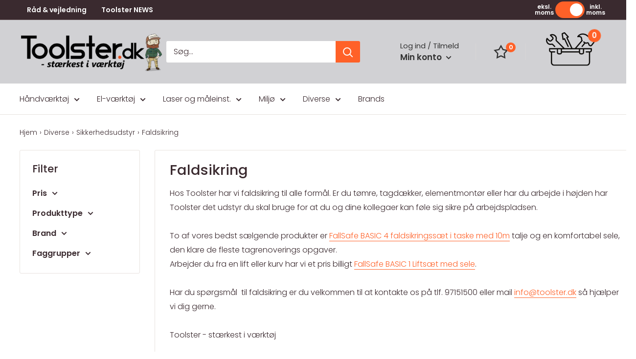

--- FILE ---
content_type: text/html; charset=utf-8
request_url: https://toolster.dk/collections/faldsikring
body_size: 88785
content:
<!doctype html>

<html class="no-js" lang="da">
  <head>
  <script type="text/javascript" async src="https://cdn.mida.so/js/optimize.js?key=3Ejq4KNndxLMLdJyArpv7b"></script>

  <!-- Added by AVADA Joy -->
  <script>
      window.AVADA_JOY = window.AVADA_JOY || {};
      window.AVADA_JOY.shopId = '5YTXilbCqB5ey68zY2nU';
      window.AVADA_JOY.status = true;
      window.AVADA_JOY.account_enabled = true;
      window.AVADA_JOY.login_url = "\/account\/login";
      window.AVADA_JOY.register_url = "\/account\/register";
      window.AVADA_JOY.customer = {
        id: null,
        email: null,
        first_name: null,
        last_name: null,
        point: null
      };
      window.AVADA_JOY.placeOrder = window.AVADA_JOY.placeOrder || {};
      window.AVADA_JOY.placeOrder = {"enableCardPage":false,"status":true,"statusProductPointsCalculator":false,"productPointsCalculator":{"type":"congratulation","fontSize":14,"font":"Noto+Sans","color":"#8F00C1"},"earnPoint":10,"rateMoney":100,"earnBy":"price","statusUseCondition":false,"typeProductMatch":"all","typeCondition":"all","conditions":[{"field":"title","typeMatch":"contains","content":""}],"excludeProducts":[],"includeProducts":[]};
      window.AVADA_JOY.product = null;
      window.AVADA_JOY.page = "collection";
      
    </script>

  <!-- /Added by AVADA Joy -->

    <meta charset="utf-8">
    <meta name="viewport" content="width=device-width, initial-scale=1.0, height=device-height, minimum-scale=1.0, maximum-scale=1.0">
    <meta name="theme-color" content="#ff6128"><title>Faldsikring udstyr og løsninger til professionelle | Se udvalget her
</title>

        <script>(function(w,d,s,l,i){w[l]=w[l]||[];w[l].push({'gtm.start':
      new Date().getTime(),event:'gtm.js'});var f=d.getElementsByTagName(s)[0],
      j=d.createElement(s),dl=l!='dataLayer'?'&l='+l:'';j.async=true;j.src=
      'https://www.googletagmanager.com/gtm.js?id='+i+dl;f.parentNode.insertBefore(j,f);
      })(window,document,'script','dataLayer','GTM-5BV8QKS');</script><meta name="description" content="Faldsikring til professionelle. Find udstyr som seler, liner og ankerpunkter til sikkert arbejde i højden. Vælg den rette løsning – se udvalget her.">
      <link rel="canonical" href="https://toolster.dk/collections/faldsikring" />
    
<link rel="shortcut icon" href="//toolster.dk/cdn/shop/files/ToolsterFavicon_96x96.jpg?v=1687422729" type="image/png"><link rel="preload" as="style" href="//toolster.dk/cdn/shop/t/23/assets/theme.css?v=169320280033502863751765273780">
    <link rel="preload" as="script" href="//toolster.dk/cdn/shop/t/23/assets/theme.js?v=60487999905220199851762435841">
    <link rel="preconnect" href="https://cdn.shopify.com">
    <link rel="preconnect" href="https://fonts.shopifycdn.com">
    <link rel="dns-prefetch" href="https://productreviews.shopifycdn.com">
    <link rel="dns-prefetch" href="https://ajax.googleapis.com">
    <link rel="dns-prefetch" href="https://maps.googleapis.com">
    <link rel="dns-prefetch" href="https://maps.gstatic.com">

    <meta property="og:type" content="website">
  <meta property="og:title" content="Faldsikring">
  <meta property="og:image" content="http://toolster.dk/cdn/shop/files/401013107_2ba82539-6eda-4bf2-8e32-0b04d42dd880.png?v=1718262712">
  <meta property="og:image:secure_url" content="https://toolster.dk/cdn/shop/files/401013107_2ba82539-6eda-4bf2-8e32-0b04d42dd880.png?v=1718262712">
  <meta property="og:image:width" content="1500">
  <meta property="og:image:height" content="1500"><meta property="og:description" content="Faldsikring til professionelle. Find udstyr som seler, liner og ankerpunkter til sikkert arbejde i højden. Vælg den rette løsning – se udvalget her."><meta property="og:url" content="https://toolster.dk/collections/faldsikring">
<meta property="og:site_name" content="Toolster.dk"><meta name="twitter:card" content="summary"><meta name="twitter:title" content="Faldsikring">
  <meta name="twitter:description" content="Hos Toolster har vi faldsikring til alle formål. Er du tømre, tagdækker, elementmontør eller har du arbejde i højden har Toolster det udstyr du skal bruge for at du og dine kollegaer kan føle sig sikre på arbejdspladsen.To af vores bedst sælgende produkter er FallSafe BASIC 4 faldsikringssæt i taske med 10m talje og en komfortabel sele, den klare de fleste tagrenoverings opgaver.Arbejder du fra en lift eller kurv har vi et pris billigt FallSafe BASIC 1 Liftsæt med sele.Har du spørgsmål  til faldsikring er du velkommen til at kontakte os på tlf. 97151500 eller mail info@toolster.dk så hjælper vi dig gerne.Toolster - stærkest i værktøj">
  <meta name="twitter:image" content="https://toolster.dk/cdn/shop/files/401013107_2ba82539-6eda-4bf2-8e32-0b04d42dd880_600x600_crop_center.png?v=1718262712">
    <link rel="preload" href="//toolster.dk/cdn/fonts/poppins/poppins_n5.ad5b4b72b59a00358afc706450c864c3c8323842.woff2" as="font" type="font/woff2" crossorigin><link rel="preload" href="//toolster.dk/cdn/fonts/poppins/poppins_n3.05f58335c3209cce17da4f1f1ab324ebe2982441.woff2" as="font" type="font/woff2" crossorigin><style>
  @font-face {
  font-family: Poppins;
  font-weight: 500;
  font-style: normal;
  font-display: swap;
  src: url("//toolster.dk/cdn/fonts/poppins/poppins_n5.ad5b4b72b59a00358afc706450c864c3c8323842.woff2") format("woff2"),
       url("//toolster.dk/cdn/fonts/poppins/poppins_n5.33757fdf985af2d24b32fcd84c9a09224d4b2c39.woff") format("woff");
}

  @font-face {
  font-family: Poppins;
  font-weight: 300;
  font-style: normal;
  font-display: swap;
  src: url("//toolster.dk/cdn/fonts/poppins/poppins_n3.05f58335c3209cce17da4f1f1ab324ebe2982441.woff2") format("woff2"),
       url("//toolster.dk/cdn/fonts/poppins/poppins_n3.6971368e1f131d2c8ff8e3a44a36b577fdda3ff5.woff") format("woff");
}

@font-face {
  font-family: Poppins;
  font-weight: 600;
  font-style: normal;
  font-display: swap;
  src: url("//toolster.dk/cdn/fonts/poppins/poppins_n6.aa29d4918bc243723d56b59572e18228ed0786f6.woff2") format("woff2"),
       url("//toolster.dk/cdn/fonts/poppins/poppins_n6.5f815d845fe073750885d5b7e619ee00e8111208.woff") format("woff");
}

@font-face {
  font-family: Poppins;
  font-weight: 500;
  font-style: italic;
  font-display: swap;
  src: url("//toolster.dk/cdn/fonts/poppins/poppins_i5.6acfce842c096080e34792078ef3cb7c3aad24d4.woff2") format("woff2"),
       url("//toolster.dk/cdn/fonts/poppins/poppins_i5.a49113e4fe0ad7fd7716bd237f1602cbec299b3c.woff") format("woff");
}


  @font-face {
  font-family: Poppins;
  font-weight: 400;
  font-style: normal;
  font-display: swap;
  src: url("//toolster.dk/cdn/fonts/poppins/poppins_n4.0ba78fa5af9b0e1a374041b3ceaadf0a43b41362.woff2") format("woff2"),
       url("//toolster.dk/cdn/fonts/poppins/poppins_n4.214741a72ff2596839fc9760ee7a770386cf16ca.woff") format("woff");
}

  @font-face {
  font-family: Poppins;
  font-weight: 300;
  font-style: italic;
  font-display: swap;
  src: url("//toolster.dk/cdn/fonts/poppins/poppins_i3.8536b4423050219f608e17f134fe9ea3b01ed890.woff2") format("woff2"),
       url("//toolster.dk/cdn/fonts/poppins/poppins_i3.0f4433ada196bcabf726ed78f8e37e0995762f7f.woff") format("woff");
}

  @font-face {
  font-family: Poppins;
  font-weight: 400;
  font-style: italic;
  font-display: swap;
  src: url("//toolster.dk/cdn/fonts/poppins/poppins_i4.846ad1e22474f856bd6b81ba4585a60799a9f5d2.woff2") format("woff2"),
       url("//toolster.dk/cdn/fonts/poppins/poppins_i4.56b43284e8b52fc64c1fd271f289a39e8477e9ec.woff") format("woff");
}


  :root {
    --default-text-font-size : 15px;
    --base-text-font-size    : 16px;
    --heading-font-family    : Poppins, sans-serif;
    --heading-font-weight    : 500;
    --heading-font-style     : normal;
    --text-font-family       : Poppins, sans-serif;
    --text-font-weight       : 300;
    --text-font-style        : normal;
    --text-font-bolder-weight: 600;
    --text-link-decoration   : underline;

    --text-color               : #3a2a2f;
    --text-color-rgb           : 58, 42, 47;
    --heading-color            : #3a2a2f;
    --border-color             : #e7e2de;
    --border-color-rgb         : 231, 226, 222;
    --form-border-color        : #dcd5cf;
    --accent-color             : #ff6128;
    --accent-color-rgb         : 255, 97, 40;
    --link-color               : #ff6128;
    --link-color-hover         : #da3a00;
    --background               : #ffffff;
    --secondary-background     : #ffffff;
    --secondary-background-rgb : 255, 255, 255;
    --accent-background        : rgba(255, 97, 40, 0.08);

    --input-background: #ffffff;

    --error-color       : #f71b1b;
    --error-background  : rgba(247, 27, 27, 0.07);
    --success-color     : #48b448;
    --success-background: rgba(72, 180, 72, 0.11);

    --primary-button-background      : #ff6128;
    --primary-button-background-rgb  : 255, 97, 40;
    --primary-button-text-color      : #ffffff;
    --secondary-button-background    : #3a2a2f;
    --secondary-button-background-rgb: 58, 42, 47;
    --secondary-button-text-color    : #ffffff;

    --header-background      : #d1d1d4;
    --header-text-color      : #ffffff;
    --header-light-text-color: #e9e2dd;
    --header-border-color    : rgba(233, 226, 221, 0.3);
    --header-accent-color    : #ff6128;

    --footer-background-color:    #d1d1d4;
    --footer-heading-text-color:  #3a2a2f;
    --footer-body-text-color:     #3a2a2f;
    --footer-body-text-color-rgb: 58, 42, 47;
    --footer-accent-color:        #ff6128;
    --footer-accent-color-rgb:    255, 97, 40;
    --footer-border:              none;
    
    --flickity-arrow-color: #bcaea3;--product-on-sale-accent           : #ee0000;
    --product-on-sale-accent-rgb       : 238, 0, 0;
    --product-on-sale-color            : #ffffff;
    --product-in-stock-color           : #008a00;
    --product-low-stock-color          : #ee0000;
    --product-sold-out-color           : #d1d1d4;
    --product-custom-label-1-background: #ff6128;
    --product-custom-label-1-color     : #ffffff;
    --product-custom-label-2-background: #a95ebe;
    --product-custom-label-2-color     : #ffffff;
    --product-review-star-color        : #ffb647;

    --mobile-container-gutter : 20px;
    --desktop-container-gutter: 40px;

    /* Shopify related variables */
    --payment-terms-background-color: #ffffff;
  }
</style>

<script>
  // IE11 does not have support for CSS variables, so we have to polyfill them
  if (!(((window || {}).CSS || {}).supports && window.CSS.supports('(--a: 0)'))) {
    const script = document.createElement('script');
    script.type = 'text/javascript';
    script.src = 'https://cdn.jsdelivr.net/npm/css-vars-ponyfill@2';
    script.onload = function() {
      cssVars({});
    };

    document.getElementsByTagName('head')[0].appendChild(script);
  }
</script>


    <script>window.performance && window.performance.mark && window.performance.mark('shopify.content_for_header.start');</script><meta name="google-site-verification" content="yrYJPtUIwrBmLbOIva-2BnhiuEnkeU46dJGLVtOn344">
<meta name="facebook-domain-verification" content="9rrb2vil9app4x5ra8k7wfdd1mu2vb">
<meta id="shopify-digital-wallet" name="shopify-digital-wallet" content="/70717571362/digital_wallets/dialog">
<link rel="alternate" type="application/atom+xml" title="Feed" href="/collections/faldsikring.atom" />
<link rel="alternate" type="application/json+oembed" href="https://toolster.dk/collections/faldsikring.oembed">
<script async="async" src="/checkouts/internal/preloads.js?locale=da-DK"></script>
<script id="shopify-features" type="application/json">{"accessToken":"c88d48da687ba742d717a1e82dc6dd4d","betas":["rich-media-storefront-analytics"],"domain":"toolster.dk","predictiveSearch":true,"shopId":70717571362,"locale":"da"}</script>
<script>var Shopify = Shopify || {};
Shopify.shop = "toolster-dk.myshopify.com";
Shopify.locale = "da";
Shopify.currency = {"active":"DKK","rate":"1.0"};
Shopify.country = "DK";
Shopify.theme = {"name":"Ændringer 06-11-2025 ","id":189540401497,"schema_name":"Warehouse","schema_version":"3.0.1","theme_store_id":null,"role":"main"};
Shopify.theme.handle = "null";
Shopify.theme.style = {"id":null,"handle":null};
Shopify.cdnHost = "toolster.dk/cdn";
Shopify.routes = Shopify.routes || {};
Shopify.routes.root = "/";</script>
<script type="module">!function(o){(o.Shopify=o.Shopify||{}).modules=!0}(window);</script>
<script>!function(o){function n(){var o=[];function n(){o.push(Array.prototype.slice.apply(arguments))}return n.q=o,n}var t=o.Shopify=o.Shopify||{};t.loadFeatures=n(),t.autoloadFeatures=n()}(window);</script>
<script id="shop-js-analytics" type="application/json">{"pageType":"collection"}</script>
<script defer="defer" async type="module" src="//toolster.dk/cdn/shopifycloud/shop-js/modules/v2/client.init-shop-cart-sync_ByjAFD2B.da.esm.js"></script>
<script defer="defer" async type="module" src="//toolster.dk/cdn/shopifycloud/shop-js/modules/v2/chunk.common_D-UimmQe.esm.js"></script>
<script defer="defer" async type="module" src="//toolster.dk/cdn/shopifycloud/shop-js/modules/v2/chunk.modal_C_zrfWbZ.esm.js"></script>
<script type="module">
  await import("//toolster.dk/cdn/shopifycloud/shop-js/modules/v2/client.init-shop-cart-sync_ByjAFD2B.da.esm.js");
await import("//toolster.dk/cdn/shopifycloud/shop-js/modules/v2/chunk.common_D-UimmQe.esm.js");
await import("//toolster.dk/cdn/shopifycloud/shop-js/modules/v2/chunk.modal_C_zrfWbZ.esm.js");

  window.Shopify.SignInWithShop?.initShopCartSync?.({"fedCMEnabled":true,"windoidEnabled":true});

</script>
<script>(function() {
  var isLoaded = false;
  function asyncLoad() {
    if (isLoaded) return;
    isLoaded = true;
    var urls = ["https:\/\/ecommplugins-scripts.trustpilot.com\/v2.1\/js\/header.min.js?settings=eyJrZXkiOiJuaUw1TEJtRUc0cnNzV1FoIiwicyI6Im5vbmUifQ==\u0026shop=toolster-dk.myshopify.com","https:\/\/ecommplugins-trustboxsettings.trustpilot.com\/toolster-dk.myshopify.com.js?settings=1686299450769\u0026shop=toolster-dk.myshopify.com","https:\/\/widget.trustpilot.com\/bootstrap\/v5\/tp.widget.sync.bootstrap.min.js?shop=toolster-dk.myshopify.com","https:\/\/widget.trustpilot.com\/bootstrap\/v5\/tp.widget.sync.bootstrap.min.js?shop=toolster-dk.myshopify.com","https:\/\/cdn1.profitmetrics.io\/C2047419D31B3105\/shopify-bundle.js?shop=toolster-dk.myshopify.com"];
    for (var i = 0; i < urls.length; i++) {
      var s = document.createElement('script');
      s.type = 'text/javascript';
      s.async = true;
      s.src = urls[i];
      var x = document.getElementsByTagName('script')[0];
      x.parentNode.insertBefore(s, x);
    }
  };
  if(window.attachEvent) {
    window.attachEvent('onload', asyncLoad);
  } else {
    window.addEventListener('load', asyncLoad, false);
  }
})();</script>
<script id="__st">var __st={"a":70717571362,"offset":3600,"reqid":"37a76904-2422-4a0a-b8d3-641886808860-1769073598","pageurl":"toolster.dk\/collections\/faldsikring","u":"06e8f5537eb1","p":"collection","rtyp":"collection","rid":436916617506};</script>
<script>window.ShopifyPaypalV4VisibilityTracking = true;</script>
<script id="captcha-bootstrap">!function(){'use strict';const t='contact',e='account',n='new_comment',o=[[t,t],['blogs',n],['comments',n],[t,'customer']],c=[[e,'customer_login'],[e,'guest_login'],[e,'recover_customer_password'],[e,'create_customer']],r=t=>t.map((([t,e])=>`form[action*='/${t}']:not([data-nocaptcha='true']) input[name='form_type'][value='${e}']`)).join(','),a=t=>()=>t?[...document.querySelectorAll(t)].map((t=>t.form)):[];function s(){const t=[...o],e=r(t);return a(e)}const i='password',u='form_key',d=['recaptcha-v3-token','g-recaptcha-response','h-captcha-response',i],f=()=>{try{return window.sessionStorage}catch{return}},m='__shopify_v',_=t=>t.elements[u];function p(t,e,n=!1){try{const o=window.sessionStorage,c=JSON.parse(o.getItem(e)),{data:r}=function(t){const{data:e,action:n}=t;return t[m]||n?{data:e,action:n}:{data:t,action:n}}(c);for(const[e,n]of Object.entries(r))t.elements[e]&&(t.elements[e].value=n);n&&o.removeItem(e)}catch(o){console.error('form repopulation failed',{error:o})}}const l='form_type',E='cptcha';function T(t){t.dataset[E]=!0}const w=window,h=w.document,L='Shopify',v='ce_forms',y='captcha';let A=!1;((t,e)=>{const n=(g='f06e6c50-85a8-45c8-87d0-21a2b65856fe',I='https://cdn.shopify.com/shopifycloud/storefront-forms-hcaptcha/ce_storefront_forms_captcha_hcaptcha.v1.5.2.iife.js',D={infoText:'Beskyttet af hCaptcha',privacyText:'Beskyttelse af persondata',termsText:'Vilkår'},(t,e,n)=>{const o=w[L][v],c=o.bindForm;if(c)return c(t,g,e,D).then(n);var r;o.q.push([[t,g,e,D],n]),r=I,A||(h.body.append(Object.assign(h.createElement('script'),{id:'captcha-provider',async:!0,src:r})),A=!0)});var g,I,D;w[L]=w[L]||{},w[L][v]=w[L][v]||{},w[L][v].q=[],w[L][y]=w[L][y]||{},w[L][y].protect=function(t,e){n(t,void 0,e),T(t)},Object.freeze(w[L][y]),function(t,e,n,w,h,L){const[v,y,A,g]=function(t,e,n){const i=e?o:[],u=t?c:[],d=[...i,...u],f=r(d),m=r(i),_=r(d.filter((([t,e])=>n.includes(e))));return[a(f),a(m),a(_),s()]}(w,h,L),I=t=>{const e=t.target;return e instanceof HTMLFormElement?e:e&&e.form},D=t=>v().includes(t);t.addEventListener('submit',(t=>{const e=I(t);if(!e)return;const n=D(e)&&!e.dataset.hcaptchaBound&&!e.dataset.recaptchaBound,o=_(e),c=g().includes(e)&&(!o||!o.value);(n||c)&&t.preventDefault(),c&&!n&&(function(t){try{if(!f())return;!function(t){const e=f();if(!e)return;const n=_(t);if(!n)return;const o=n.value;o&&e.removeItem(o)}(t);const e=Array.from(Array(32),(()=>Math.random().toString(36)[2])).join('');!function(t,e){_(t)||t.append(Object.assign(document.createElement('input'),{type:'hidden',name:u})),t.elements[u].value=e}(t,e),function(t,e){const n=f();if(!n)return;const o=[...t.querySelectorAll(`input[type='${i}']`)].map((({name:t})=>t)),c=[...d,...o],r={};for(const[a,s]of new FormData(t).entries())c.includes(a)||(r[a]=s);n.setItem(e,JSON.stringify({[m]:1,action:t.action,data:r}))}(t,e)}catch(e){console.error('failed to persist form',e)}}(e),e.submit())}));const S=(t,e)=>{t&&!t.dataset[E]&&(n(t,e.some((e=>e===t))),T(t))};for(const o of['focusin','change'])t.addEventListener(o,(t=>{const e=I(t);D(e)&&S(e,y())}));const B=e.get('form_key'),M=e.get(l),P=B&&M;t.addEventListener('DOMContentLoaded',(()=>{const t=y();if(P)for(const e of t)e.elements[l].value===M&&p(e,B);[...new Set([...A(),...v().filter((t=>'true'===t.dataset.shopifyCaptcha))])].forEach((e=>S(e,t)))}))}(h,new URLSearchParams(w.location.search),n,t,e,['guest_login'])})(!0,!0)}();</script>
<script integrity="sha256-4kQ18oKyAcykRKYeNunJcIwy7WH5gtpwJnB7kiuLZ1E=" data-source-attribution="shopify.loadfeatures" defer="defer" src="//toolster.dk/cdn/shopifycloud/storefront/assets/storefront/load_feature-a0a9edcb.js" crossorigin="anonymous"></script>
<script data-source-attribution="shopify.dynamic_checkout.dynamic.init">var Shopify=Shopify||{};Shopify.PaymentButton=Shopify.PaymentButton||{isStorefrontPortableWallets:!0,init:function(){window.Shopify.PaymentButton.init=function(){};var t=document.createElement("script");t.src="https://toolster.dk/cdn/shopifycloud/portable-wallets/latest/portable-wallets.da.js",t.type="module",document.head.appendChild(t)}};
</script>
<script data-source-attribution="shopify.dynamic_checkout.buyer_consent">
  function portableWalletsHideBuyerConsent(e){var t=document.getElementById("shopify-buyer-consent"),n=document.getElementById("shopify-subscription-policy-button");t&&n&&(t.classList.add("hidden"),t.setAttribute("aria-hidden","true"),n.removeEventListener("click",e))}function portableWalletsShowBuyerConsent(e){var t=document.getElementById("shopify-buyer-consent"),n=document.getElementById("shopify-subscription-policy-button");t&&n&&(t.classList.remove("hidden"),t.removeAttribute("aria-hidden"),n.addEventListener("click",e))}window.Shopify?.PaymentButton&&(window.Shopify.PaymentButton.hideBuyerConsent=portableWalletsHideBuyerConsent,window.Shopify.PaymentButton.showBuyerConsent=portableWalletsShowBuyerConsent);
</script>
<script data-source-attribution="shopify.dynamic_checkout.cart.bootstrap">document.addEventListener("DOMContentLoaded",(function(){function t(){return document.querySelector("shopify-accelerated-checkout-cart, shopify-accelerated-checkout")}if(t())Shopify.PaymentButton.init();else{new MutationObserver((function(e,n){t()&&(Shopify.PaymentButton.init(),n.disconnect())})).observe(document.body,{childList:!0,subtree:!0})}}));
</script>

<script>window.performance && window.performance.mark && window.performance.mark('shopify.content_for_header.end');</script>


<script>
  // setting default consent
  window.dataLayer = window.dataLayer || [];
  function gtag(){ dataLayer.push(arguments); }
  gtag('consent', 'default', {
  'ad_storage': 'denied',
  'ad_user_data': 'denied',
  'ad_personalization': 'denied',
  'analytics_storage': 'denied',
  'wait_for_update': 15000 // giving the user 15 sec to chose their consent
  });
 
  gtag('set', 'ads_data_redaction', true);
</script>
<script>
  //Embeds cookiebanner and integrate with Shopify consent api
  const addCookieInformationConsentScript = () => {
      const consentScript = document.createElement('script');
      consentScript.setAttribute('src', 'https://policy.app.cookieinformation.com/uc.js');
      consentScript.setAttribute('data-culture', 'DA'); // replace with your sites language
      consentScript.setAttribute('data-gcm-enabled', 'false'); // disable cookieinformation consent api
      consentScript.id = 'CookieConsent';
      document.head.appendChild(consentScript);
  };
 
  const setupListenerForConsentGathering = () => {
      window.addEventListener("CookieInformationConsentGiven", () => {
          let consentSignals = {};
          let consentCookieReady = false;
          let customerPrivacyAPIReady = false;
 
          const checkAndSetTrackingConsent = () => {
              if (consentCookieReady && customerPrivacyAPIReady && Object.keys(consentSignals).length > 0) {
                  window.Shopify.customerPrivacy.setTrackingConsent(
                      {
                          "analytics": consentSignals['cookie_cat_statistic'] || false,
                          "marketing": consentSignals['cookie_cat_marketing'] || false,
                          "preferences": consentSignals['cookie_cat_functional'] || false,
                          "sale_of_data": consentSignals['cookie_cat_marketing'] || false,
                      },
                      () => console.log("Cookie Information: consent gathered")
                  );
              }
          };
 
          if (window.CookieInformation) {
              const consentCookie = window.CookieInformation._getCookieValue('CookieInformationConsent');
              if (consentCookie) {
                  const consent = JSON.parse(consentCookie);
                  if (consent) {
                      consentSignals = consent.consents_approved || [];
                      consentSignals = consentSignals.reduce((acc, curr) => {
                          acc[curr] = true;
                          return acc;
                      }, {});
                      consentCookieReady = true;
                      checkAndSetTrackingConsent();
                  }
              }
          }
 
          const customerPrivacyAPIInterval = setInterval(() => {
              if (window.Shopify.customerPrivacy) {
                  clearInterval(customerPrivacyAPIInterval);
                  customerPrivacyAPIReady = true;
                  checkAndSetTrackingConsent();
              }
          }, 100);
      });
  };
 
  window.Shopify.loadFeatures(
      [
          {
              name: 'consent-tracking-api',
              version: '0.1',
          },
      ],
      error => {
          if (error) {
              throw error;
          }
          setupListenerForConsentGathering();
          addCookieInformationConsentScript();
      }
  );
  </script>
    

    <link rel="stylesheet" href="//toolster.dk/cdn/shop/t/23/assets/theme.css?v=169320280033502863751765273780">

    


  <script type="application/ld+json">
  {
    "@context": "https://schema.org",
    "@type": "BreadcrumbList",
  "itemListElement": [{
      "@type": "ListItem",
      "position": 1,
      "name": "Hjem",
      "item": "https://toolster.dk"
    },{
          "@type": "ListItem",
          "position": 2,
          "name": "Faldsikring",
          "item": "https://toolster.dk/collections/faldsikring"
        }]
  }
  </script>


    
    <script src="https://cdnjs.cloudflare.com/ajax/libs/jquery/3.6.3/jquery.min.js" integrity="sha512-STof4xm1wgkfm7heWqFJVn58Hm3EtS31XFaagaa8VMReCXAkQnJZ+jEy8PCC/iT18dFy95WcExNHFTqLyp72eQ==" crossorigin="anonymous" referrerpolicy="no-referrer"></script>

    <script>
      // This allows to expose several variables to the global scope, to be used in scripts
      window.theme = {
        pageType: "collection",
        cartCount: 0,
        moneyFormat: "{{amount_with_comma_separator}} kr",
        moneyWithCurrencyFormat: "{{amount_with_comma_separator}} DKK",
        currencyCodeEnabled: true,
        showDiscount: false,
        discountMode: "percentage",
        searchMode: "product,article,page",
        searchUnavailableProducts: "last",
        cartType: "drawer"
      };

      window.routes = {
        rootUrl: "\/",
        rootUrlWithoutSlash: '',
        cartUrl: "\/cart",
        cartAddUrl: "\/cart\/add",
        cartChangeUrl: "\/cart\/change",
        searchUrl: "\/search",
        productRecommendationsUrl: "\/recommendations\/products"
      };

      window.languages = {
        productRegularPrice: "Vejl. pris",
        productSalePrice: "Salgspris",
        collectionOnSaleLabel: "Spar {{savings}}",
        productFormUnavailable: "Ikke tilgængelig",
        productFormAddToCart: "Tilføj til kurv",
        productFormPreOrder: "Forudbestil",
        productFormSoldOut: "Udsolgt",
        productAdded: "Produktet er nu tilføjet til din kurv",
        productAddedShort: "Tilføjet!",
        shippingEstimatorNoResults: "Der blev ikke fundet nogen fragt mulighed til din adresse.",
        shippingEstimatorOneResult: "Der er én fragt pris til din adresse:",
        shippingEstimatorMultipleResults: "Der er {{count}} fragt priser til din adresse:",
        shippingEstimatorErrors: " Der er nogle fejl:"
      };

      window.lazySizesConfig = {
        loadHidden: false,
        hFac: 0.8,
        expFactor: 3,
        customMedia: {
          '--phone': '(max-width: 640px)',
          '--tablet': '(min-width: 641px) and (max-width: 1023px)',
          '--lap': '(min-width: 1024px)'
        }
      };

      document.documentElement.className = document.documentElement.className.replace('no-js', 'js');
    </script><script src="//toolster.dk/cdn/shop/t/23/assets/theme.js?v=60487999905220199851762435841" defer></script>
    <script type="text/javascript" src="//toolster.dk/cdn/shop/t/23/assets/nomilk.js?v=23666670163523831471762435841" defer></script><script>
        (function () {
          window.onpageshow = function() {
            // We force re-freshing the cart content onpageshow, as most browsers will serve a cache copy when hitting the
            // back button, which cause staled data
            document.documentElement.dispatchEvent(new CustomEvent('cart:refresh', {
              bubbles: true,
              detail: {scrollToTop: false}
            }));
          };
        })();
      </script><!-- TrustBox script -->
    <script type="text/javascript" src="//widget.trustpilot.com/bootstrap/v5/tp.widget.bootstrap.min.js" async></script>
    <!-- End TrustBox script -->

         <script>  
  /**
  * Author: Md Hasanuzzamna
  * Email: info@leomeasure.com
  * Linkedin: https://linkedin.com/md-h
  * Version: 2.1.5
  * Last Update: 13 Apr 2024
  */
  
  (function() {
      class Ultimate_Shopify_DataLayer {
        constructor() {
          window.dataLayer = window.dataLayer || []; 
          
          // use a prefix of events name
          this.eventPrefix = '';

          //Keep the value false to get non-formatted product ID
          this.formattedItemId = true; 

          // data schema
          this.dataSchema = {
            ecommerce: {
                show: true
            },
            dynamicRemarketing: {
                show: false,
                business_vertical: 'retail'
            }
          }

          // add to wishlist selectors
          this.addToWishListSelectors = {
            'addWishListIcon': '',
            'gridItemSelector': '',
            'productLinkSelector': 'a[href*="/products/"]'
          }

          // quick view selectors
          this.quickViewSelector = {
            'quickViewElement': '',
            'gridItemSelector': '',
            'productLinkSelector': 'a[href*="/products/"]'
          }

          // mini cart button selector
          this.miniCartButton = [
            'a[href="/cart"]', 
          ];
          this.miniCartAppersOn = 'click';


          // begin checkout buttons/links selectors
          this.beginCheckoutButtons = [
            'input[name="checkout"]',
            'button[name="checkout"]',
            'a[href="/checkout"]',
            '.additional-checkout-buttons',
          ];

          // direct checkout button selector
          this.shopifyDirectCheckoutButton = [
            '.shopify-payment-button'
          ]

          //Keep the value true if Add to Cart redirects to the cart page
          this.isAddToCartRedirect = false;
          
          // keep the value false if cart items increment/decrement/remove refresh page 
          this.isAjaxCartIncrementDecrement = true;
          

          // Caution: Do not modify anything below this line, as it may result in it not functioning correctly.
          this.cart = {"note":null,"attributes":{},"original_total_price":0,"total_price":0,"total_discount":0,"total_weight":0.0,"item_count":0,"items":[],"requires_shipping":false,"currency":"DKK","items_subtotal_price":0,"cart_level_discount_applications":[],"checkout_charge_amount":0}
          this.countryCode = "DK";
          this.collectData();  
          this.storeURL = "https://toolster.dk";
          localStorage.setItem('shopCountryCode', this.countryCode);
        }

        updateCart() {
          fetch("/cart.js")
          .then((response) => response.json())
          .then((data) => {
            this.cart = data;
          });
        }

       debounce(delay) {         
          let timeoutId;
          return function(func) {
            const context = this;
            const args = arguments;
            
            clearTimeout(timeoutId);
            
            timeoutId = setTimeout(function() {
              func.apply(context, args);
            }, delay);
          };
        }

        collectData() { 
            this.customerData();
            this.ajaxRequestData();
            this.searchPageData();
            this.miniCartData();
            this.beginCheckoutData();
  
            
  
            
  
            
              this.collectionsPageData();
            
            
            this.addToWishListData();
            this.quickViewData();
            this.formData();
            this.phoneClickData();
            this.emailClickData();
        }        

        //logged in customer data 
        customerData() {
            const currentUser = {};
            

            if (currentUser.email) {
              currentUser.hash_email = "e3b0c44298fc1c149afbf4c8996fb92427ae41e4649b934ca495991b7852b855"
            }

            if (currentUser.phone) {
              currentUser.hash_phone = "e3b0c44298fc1c149afbf4c8996fb92427ae41e4649b934ca495991b7852b855"
            }

            window.dataLayer = window.dataLayer || [];
            dataLayer.push({
              customer: currentUser
            });
        }

        // add_to_cart, remove_from_cart, search
        ajaxRequestData() {
          const self = this;
          
          // handle non-ajax add to cart
          if(this.isAddToCartRedirect) {
            document.addEventListener('submit', function(event) {
              const addToCartForm = event.target.closest('form[action="/cart/add"]');
              if(addToCartForm) {
                event.preventDefault();
                
                const formData = new FormData(addToCartForm);
            
                fetch(window.Shopify.routes.root + 'cart/add.js', {
                  method: 'POST',
                  body: formData
                })
                .then(response => {
                    window.location.href = "/cart";
                })
                .catch((error) => {
                  console.error('Error:', error);
                });
              }
            });
          }
          
          // fetch
          let originalFetch = window.fetch;
          let debounce = this.debounce(800);
          
          window.fetch = function () {
            return originalFetch.apply(this, arguments).then((response) => {
              if (response.ok) {
                let cloneResponse = response.clone();
                let requestURL = arguments[0];
                
                if(/.*\/search\/?.*\?.*q=.+/.test(requestURL) && !requestURL.includes('&requestFrom=uldt')) {   
                  const queryString = requestURL.split('?')[1];
                  const urlParams = new URLSearchParams(queryString);
                  const search_term = urlParams.get("q");

                  debounce(function() {
                    fetch(`${self.storeURL}/search/suggest.json?q=${search_term}&resources[type]=product&requestFrom=uldt`)
                      .then(res => res.json())
                      .then(function(data) {
                            const products = data.resources.results.products;
                            if(products.length) {
                              const fetchRequests = products.map(product =>
                                fetch(`${self.storeURL}/${product.url.split('?')[0]}.js`)
                                  .then(response => response.json())
                                  .catch(error => console.error('Error fetching:', error))
                              );

                              Promise.all(fetchRequests)
                                .then(products => {
                                    const items = products.map((product) => {
                                      return {
                                        product_id: product.id,
                                        product_title: product.title,
                                        variant_id: product.variants[0].id,
                                        variant_title: product.variants[0].title,
                                        vendor: product.vendor,
                                        total_discount: 0,
                                        final_price: product.price_min,
                                        product_type: product.type, 
                                        quantity: 1
                                      }
                                    });

                                    self.ecommerceDataLayer('search', {search_term, items});
                                })
                            }else {
                              self.ecommerceDataLayer('search', {search_term, items: []});
                            }
                      });
                  });
                }
                else if (requestURL.includes("/cart/add")) {
                  cloneResponse.text().then((text) => {
                    let data = JSON.parse(text);

                    if(data.items && Array.isArray(data.items)) {
                      data.items.forEach(function(item) {
                         self.ecommerceDataLayer('add_to_cart', {items: [item]});
                      })
                    } else {
                      self.ecommerceDataLayer('add_to_cart', {items: [data]});
                    }
                    self.updateCart();
                  });
                }else if(requestURL.includes("/cart/change") || requestURL.includes("/cart/update")) {
                  
                   cloneResponse.text().then((text) => {
                     
                    let newCart = JSON.parse(text);
                    let newCartItems = newCart.items;
                    let oldCartItems = self.cart.items;

                    for(let i = 0; i < oldCartItems.length; i++) {
                      let item = oldCartItems[i];
                      let newItem = newCartItems.find(newItems => newItems.id === item.id);


                      if(newItem) {

                        if(newItem.quantity > item.quantity) {
                          // cart item increment
                          let quantity = (newItem.quantity - item.quantity);
                          let updatedItem = {...item, quantity}
                          self.ecommerceDataLayer('add_to_cart', {items: [updatedItem]});
                          self.updateCart(); 

                        }else if(newItem.quantity < item.quantity) {
                          // cart item decrement
                          let quantity = (item.quantity - newItem.quantity);
                          let updatedItem = {...item, quantity}
                          self.ecommerceDataLayer('remove_from_cart', {items: [updatedItem]});
                          self.updateCart(); 
                        }
                        

                      }else {
                        self.ecommerceDataLayer('remove_from_cart', {items: [item]});
                        self.updateCart(); 
                      }
                    }
                     
                  });
                }
              }
              return response;
            });
          }
          // end fetch 


          //xhr
          

        // search event from search page
        searchPageData() {
          const self = this;
          let pageUrl = window.location.href;
          
          if(/.+\/search\?.*\&?q=.+/.test(pageUrl)) {   
            const queryString = pageUrl.split('?')[1];
            const urlParams = new URLSearchParams(queryString);
            const search_term = urlParams.get("q");
                
            fetch(`https://toolster.dk/search/suggest.json?q=${search_term}&resources[type]=product&requestFrom=uldt`)
            .then(res => res.json())
            .then(function(data) {
                  const products = data.resources.results.products;
                  if(products.length) {
                    const fetchRequests = products.map(product =>
                      fetch(`${self.storeURL}/${product.url.split('?')[0]}.js`)
                        .then(response => response.json())
                        .catch(error => console.error('Error fetching:', error))
                    );
                    Promise.all(fetchRequests)
                    .then(products => {
                        const items = products.map((product) => {
                            return {
                            product_id: product.id,
                            product_title: product.title,
                            variant_id: product.variants[0].id,
                            variant_title: product.variants[0].title,
                            vendor: product.vendor,
                            total_discount: 0,
                            final_price: product.price_min,
                            product_type: product.type, 
                            quantity: 1
                            }
                        });

                        self.ecommerceDataLayer('search', {search_term, items});
                    });
                  }else {
                    self.ecommerceDataLayer('search', {search_term, items: []});
                  }
            });
          }
        }

        // view_cart
        miniCartData() {
          if(this.miniCartButton.length) {
            let self = this;
            if(this.miniCartAppersOn === 'hover') {
              this.miniCartAppersOn = 'mouseenter';
            }
            this.miniCartButton.forEach((selector) => {
              let miniCartButtons = document.querySelectorAll(selector);
              miniCartButtons.forEach((miniCartButton) => {
                  miniCartButton.addEventListener(self.miniCartAppersOn, () => {
                    self.ecommerceDataLayer('view_cart', self.cart);
                  });
              })
            });
          }
        }

        // begin_checkout
        beginCheckoutData() {
          let self = this;
          document.addEventListener('pointerdown', (event) => {
            let targetElement = event.target.closest(self.beginCheckoutButtons.join(', '));
            if(targetElement) {
              self.ecommerceDataLayer('begin_checkout', self.cart);
            }
          });
        }

        // view_cart, add_to_cart, remove_from_cart
        viewCartPageData() {
          
          this.ecommerceDataLayer('view_cart', this.cart);

          //if cart quantity chagne reload page 
          if(!this.isAjaxCartIncrementDecrement) {
            const self = this;
            document.addEventListener('pointerdown', (event) => {
              const target = event.target.closest('a[href*="/cart/change?"]');
              if(target) {
                const linkUrl = target.getAttribute('href');
                const queryString = linkUrl.split("?")[1];
                const urlParams = new URLSearchParams(queryString);
                const newQuantity = urlParams.get("quantity");
                const line = urlParams.get("line");
                const cart_id = urlParams.get("id");
        
                
                if(newQuantity && (line || cart_id)) {
                  let item = line ? {...self.cart.items[line - 1]} : self.cart.items.find(item => item.key === cart_id);
        
                  let event = 'add_to_cart';
                  if(newQuantity < item.quantity) {
                    event = 'remove_from_cart';
                  }
        
                  let quantity = Math.abs(newQuantity - item.quantity);
                  item['quantity'] = quantity;
        
                  self.ecommerceDataLayer(event, {items: [item]});
                }
              }
            });
          }
        }

        productSinglePage() {
        
        }

        collectionsPageData() {
          var ecommerce = {
            'items': [
              
                {
                    'product_id': 8180147028258,
                    'variant_id': 46809068208473,
                    'vendor': "Otto Schachner",
                    'total_discount': 0,
                    'variant_title': "Default Title",
                    'product_title': "FallSafe BASIC 4 faldsikringssæt - 10 m",
                    'final_price': Number(549900),
                    'product_type': "Faldsikringssæt",
                    'item_list_id': 436916617506,
                    'item_list_name': "Faldsikring",
                    'quantity': 1
                },
              
                {
                    'product_id': 8180147126562,
                    'variant_id': 46809068372313,
                    'vendor': "Otto Schachner",
                    'total_discount': 0,
                    'variant_title': "Default Title",
                    'product_title': "FallSafe BASIC sele FS2002",
                    'final_price': Number(57900),
                    'product_type': "Faldsikringssele",
                    'item_list_id': 436916617506,
                    'item_list_name': "Faldsikring",
                    'quantity': 1
                },
              
                {
                    'product_id': 8180147290402,
                    'variant_id': 46809068437849,
                    'vendor': "Otto Schachner",
                    'total_discount': 0,
                    'variant_title': "Default Title",
                    'product_title': "FallSafe FS803 monteringsstrop 1m",
                    'final_price': Number(75600),
                    'product_type': "Tilbehør til faldsikring",
                    'item_list_id': 436916617506,
                    'item_list_name': "Faldsikring",
                    'quantity': 1
                },
              
                {
                    'product_id': 8180147355938,
                    'variant_id': 46809068405081,
                    'vendor': "Otto Schachner",
                    'total_discount': 0,
                    'variant_title': "Default Title",
                    'product_title': "FallSafe faldstoptalje Sharp Edge 10m",
                    'final_price': Number(624500),
                    'product_type': "Faldblok",
                    'item_list_id': 436916617506,
                    'item_list_name': "Faldsikring",
                    'quantity': 1
                },
              
                {
                    'product_id': 8180147224866,
                    'variant_id': 46809068274009,
                    'vendor': "Otto Schachner",
                    'total_discount': 0,
                    'variant_title': "Default Title",
                    'product_title': "FallSafe BASIC kvalitetssele FS2025",
                    'final_price': Number(186875),
                    'product_type': "Faldsikringssele",
                    'item_list_id': 436916617506,
                    'item_list_name': "Faldsikring",
                    'quantity': 1
                },
              
                {
                    'product_id': 8180147159330,
                    'variant_id': 46808997101913,
                    'vendor': "Otto Schachner",
                    'total_discount': 0,
                    'variant_title': "Default Title",
                    'product_title': "FallSafe FS510-LN faldæmper 1,5m",
                    'final_price': Number(98975),
                    'product_type': "Faldblok",
                    'item_list_id': 436916617506,
                    'item_list_name': "Faldsikring",
                    'quantity': 1
                },
              
                {
                    'product_id': 8180147093794,
                    'variant_id': 46809068142937,
                    'vendor': "Otto Schachner",
                    'total_discount': 0,
                    'variant_title': "Default Title",
                    'product_title': "FallSafe BASIC 1 Liftsæt med sele",
                    'final_price': Number(136700),
                    'product_type': "Liftsæt",
                    'item_list_id': 436916617506,
                    'item_list_name': "Faldsikring",
                    'quantity': 1
                },
              
              ]
          };

          ecommerce['item_list_id'] = 436916617506
          ecommerce['item_list_name'] = "Faldsikring"

          this.ecommerceDataLayer('view_item_list', ecommerce);
        }
        
        
        // add to wishlist
        addToWishListData() {
          if(this.addToWishListSelectors && this.addToWishListSelectors.addWishListIcon) {
            const self = this;
            document.addEventListener('pointerdown', (event) => {
              let target = event.target;
              
              if(target.closest(self.addToWishListSelectors.addWishListIcon)) {
                let pageULR = window.location.href.replace(/\?.+/, '');
                let requestURL = undefined;
          
                if(/\/products\/[^/]+$/.test(pageULR)) {
                  requestURL = pageULR;
                } else if(self.addToWishListSelectors.gridItemSelector && self.addToWishListSelectors.productLinkSelector) {
                  let itemElement = target.closest(self.addToWishListSelectors.gridItemSelector);
                  if(itemElement) {
                    let linkElement = itemElement.querySelector(self.addToWishListSelectors.productLinkSelector); 
                    if(linkElement) {
                      let link = linkElement.getAttribute('href').replace(/\?.+/g, '');
                      if(link && /\/products\/[^/]+$/.test(link)) {
                        requestURL = link;
                      }
                    }
                  }
                }

                if(requestURL) {
                  fetch(requestURL + '.json')
                    .then(res => res.json())
                    .then(result => {
                      let data = result.product;                    
                      if(data) {
                        let dataLayerData = {
                          product_id: data.id,
                            variant_id: data.variants[0].id,
                            product_title: data.title,
                          quantity: 1,
                          final_price: parseFloat(data.variants[0].price) * 100,
                          total_discount: 0,
                          product_type: data.product_type,
                          vendor: data.vendor,
                          variant_title: (data.variants[0].title !== 'Default Title') ? data.variants[0].title : undefined,
                          sku: data.variants[0].sku,
                        }

                        self.ecommerceDataLayer('add_to_wishlist', {items: [dataLayerData]});
                      }
                    });
                }
              }
            });
          }
        }

        quickViewData() {
          if(this.quickViewSelector.quickViewElement && this.quickViewSelector.gridItemSelector && this.quickViewSelector.productLinkSelector) {
            const self = this;
            document.addEventListener('pointerdown', (event) => {
              let target = event.target;
              if(target.closest(self.quickViewSelector.quickViewElement)) {
                let requestURL = undefined;
                let itemElement = target.closest(this.quickViewSelector.gridItemSelector );
                
                if(itemElement) {
                  let linkElement = itemElement.querySelector(self.quickViewSelector.productLinkSelector); 
                  if(linkElement) {
                    let link = linkElement.getAttribute('href').replace(/\?.+/g, '');
                    if(link && /\/products\/[^/]+$/.test(link)) {
                      requestURL = link;
                    }
                  }
                }   
                
                if(requestURL) {
                    fetch(requestURL + '.json')
                      .then(res => res.json())
                      .then(result => {
                        let data = result.product;                    
                        if(data) {
                          let dataLayerData = {
                            product_id: data.id,
                            variant_id: data.variants[0].id,
                            product_title: data.title,
                            quantity: 1,
                            final_price: parseFloat(data.variants[0].price) * 100,
                            total_discount: 0,
                            product_type: data.product_type,
                            vendor: data.vendor,
                            variant_title: (data.variants[0].title !== 'Default Title') ? data.variants[0].title : undefined,
                            sku: data.variants[0].sku,
                          }
  
                          self.ecommerceDataLayer('view_item', {items: [dataLayerData]});
                          self.quickViewVariants = data.variants;
                          self.quickViewedItem = dataLayerData;
                        }
                      });
                  }
              }
            });

            
              if(this.shopifyDirectCheckoutButton.length) {
                let self = this;
                document.addEventListener('pointerdown', (event) => {
                  let target = event.target;
                  let checkoutButton = event.target.closest(this.shopifyDirectCheckoutButton.join(', '));
                  
                  if(self.quickViewVariants && self.quickViewedItem && self.quickViewVariants.length && checkoutButton) {

                    let checkoutForm = checkoutButton.closest('form[action*="/cart/add"]');
                    if(checkoutForm) {
                        let quantity = 1;
                        let varientInput = checkoutForm.querySelector('input[name="id"]');
                        let quantitySelector = checkoutForm.getAttribute('id');

                        if(quantitySelector) {
                          let quentityInput = document.querySelector('input[name="quantity"][form="'+quantitySelector+'"]');
                          if(quentityInput) {
                              quantity = +quentityInput.value;
                          }
                        }

                        if(varientInput) {
                            let variant_id = parseInt(varientInput.value);

                            if(variant_id) {
                                const variant = self.quickViewVariants.find(item => item.id === +variant_id);
                                if(variant && self.quickViewedItem) {
                                    self.quickViewedItem['variant_id'] = variant_id;
                                    self.quickViewedItem['variant_title'] = variant.title;
                                    self.quickViewedItem['final_price'] = parseFloat(variant.price) * 100;
                                    self.quickViewedItem['quantity'] = quantity; 
    
                                    self.ecommerceDataLayer('add_to_cart', {items: [self.quickViewedItem]});
                                    self.ecommerceDataLayer('begin_checkout', {items: [self.quickViewedItem]});
                                }
                            }
                        }
                    }

                  }
                }); 
            }
            
          }
        }

        // all ecommerce events
        ecommerceDataLayer(event, data) {
          const self = this;
          dataLayer.push({ 'ecommerce': null });
          const dataLayerData = {
            "event": this.eventPrefix + event,
            'ecommerce': {
               'currency': this.cart.currency,
               'items': data.items.map((item, index) => {
                 const dataLayerItem = {
                    'index': index,
                    'item_id': this.formattedItemId  ? `shopify_${this.countryCode}_${item.product_id}_${item.variant_id}` : item.product_id.toString(),
                    'product_id': item.product_id.toString(),
                    'variant_id': item.variant_id.toString(),
                    'item_name': item.product_title,
                    'quantity': item.quantity,
                    'price': +((item.final_price / 100).toFixed(2)),
                    'discount': item.total_discount ? +((item.total_discount / 100).toFixed(2)) : 0 
                }

                if(item.product_type) {
                  dataLayerItem['item_category'] = item.product_type;
                }
                
                if(item.vendor) {
                  dataLayerItem['item_brand'] = item.vendor;
                }
               
                if(item.variant_title && item.variant_title !== 'Default Title') {
                  dataLayerItem['item_variant'] = item.variant_title;
                }
              
                if(item.sku) {
                  dataLayerItem['sku'] = item.sku;
                }

                if(item.item_list_name) {
                  dataLayerItem['item_list_name'] = item.item_list_name;
                }

                if(item.item_list_id) {
                  dataLayerItem['item_list_id'] = item.item_list_id.toString()
                }

                return dataLayerItem;
              })
            }
          }

          if(data.total_price !== undefined) {
            dataLayerData['ecommerce']['value'] =  +((data.total_price / 100).toFixed(2));
          } else {
            dataLayerData['ecommerce']['value'] = +(dataLayerData['ecommerce']['items'].reduce((total, item) => total + (item.price * item.quantity), 0)).toFixed(2);
          }
          
          if(data.item_list_id) {
            dataLayerData['ecommerce']['item_list_id'] = data.item_list_id;
          }
          
          if(data.item_list_name) {
            dataLayerData['ecommerce']['item_list_name'] = data.item_list_name;
          }

          if(data.search_term) {
            dataLayerData['search_term'] = data.search_term;
          }

          if(self.dataSchema.dynamicRemarketing && self.dataSchema.dynamicRemarketing.show) {
            dataLayer.push({ 'dynamicRemarketing': null });
            dataLayerData['dynamicRemarketing'] = {
                value: dataLayerData.ecommerce.value,
                items: dataLayerData.ecommerce.items.map(item => ({id: item.item_id, google_business_vertical: self.dataSchema.dynamicRemarketing.business_vertical}))
            }
          }

          if(!self.dataSchema.ecommerce ||  !self.dataSchema.ecommerce.show) {
            delete dataLayerData['ecommerce'];
          }

          dataLayer.push(dataLayerData);
        }

        
        // contact form submit & newsletters signup
        formData() {
          const self = this;
          document.addEventListener('submit', function(event) {

            let targetForm = event.target.closest('form[action^="/contact"]');


            if(targetForm) {
              const formData = {
                form_location: window.location.href,
                form_id: targetForm.getAttribute('id'),
                form_classes: targetForm.getAttribute('class')
              };
                            
              let formType = targetForm.querySelector('input[name="form_type"]');
              let inputs = targetForm.querySelectorAll("input:not([type=hidden]):not([type=submit]), textarea, select");
              
              inputs.forEach(function(input) {
                var inputName = input.name;
                var inputValue = input.value;
                
                if (inputName && inputValue) {
                  var matches = inputName.match(/\[(.*?)\]/);
                  if (matches && matches.length > 1) {
                     var fieldName = matches[1];
                     formData[fieldName] = input.value;
                  }
                }
              });
              
              if(formType && formType.value === 'customer') {
                dataLayer.push({ event: self.eventPrefix + 'newsletter_signup', ...formData});
              } else if(formType && formType.value === 'contact') {
                dataLayer.push({ event: self.eventPrefix + 'contact_form_submit', ...formData});
              }
            }
          });

        }

        // phone_number_click event
        phoneClickData() {
          const self = this; 
          document.addEventListener('click', function(event) {
            let target = event.target.closest('a[href^="tel:"]');
            if(target) {
              let phone_number = target.getAttribute('href').replace('tel:', '');
              dataLayer.push({
                event: self.eventPrefix + 'phone_number_click',
                page_location: window.location.href,
                link_classes: target.getAttribute('class'),
                link_id: target.getAttribute('id'),
                phone_number
              })
            }
          });
        }
  
        // email_click event
        emailClickData() {
          const self = this; 
          document.addEventListener('click', function(event) {
            let target = event.target.closest('a[href^="mailto:"]');
            if(target) {
              let email_address = target.getAttribute('href').replace('mailto:', '');
              dataLayer.push({
                event: self.eventPrefix + 'email_click',
                page_location: window.location.href,
                link_classes: target.getAttribute('class'),
                link_id: target.getAttribute('id'),
                email_address
              })
            }
          });
        }
      } 
      // end Ultimate_Shopify_DataLayer

      document.addEventListener('DOMContentLoaded', function() {
        try{
          new Ultimate_Shopify_DataLayer();
        }catch(error) {
          console.log(error);
        }
      });
    
  })();
</script>
  <!-- BEGIN app block: shopify://apps/klaviyo-email-marketing-sms/blocks/klaviyo-onsite-embed/2632fe16-c075-4321-a88b-50b567f42507 -->












  <script async src="https://static.klaviyo.com/onsite/js/VDyuvp/klaviyo.js?company_id=VDyuvp"></script>
  <script>!function(){if(!window.klaviyo){window._klOnsite=window._klOnsite||[];try{window.klaviyo=new Proxy({},{get:function(n,i){return"push"===i?function(){var n;(n=window._klOnsite).push.apply(n,arguments)}:function(){for(var n=arguments.length,o=new Array(n),w=0;w<n;w++)o[w]=arguments[w];var t="function"==typeof o[o.length-1]?o.pop():void 0,e=new Promise((function(n){window._klOnsite.push([i].concat(o,[function(i){t&&t(i),n(i)}]))}));return e}}})}catch(n){window.klaviyo=window.klaviyo||[],window.klaviyo.push=function(){var n;(n=window._klOnsite).push.apply(n,arguments)}}}}();</script>

  




  <script>
    window.klaviyoReviewsProductDesignMode = false
  </script>







<!-- END app block --><!-- BEGIN app block: shopify://apps/eg-auto-add-to-cart/blocks/app-embed/0f7d4f74-1e89-4820-aec4-6564d7e535d2 -->










  
    <script
      async
      type="text/javascript"
      src="https://cdn.506.io/eg/script.js?shop=toolster-dk.myshopify.com&v=7"
    ></script>
  



  <meta id="easygift-shop" itemid="c2hvcF8kXzE3NjkwNzM1OTk=" content="{&quot;isInstalled&quot;:true,&quot;installedOn&quot;:&quot;2025-11-01T16:49:15.772Z&quot;,&quot;appVersion&quot;:&quot;3.0&quot;,&quot;subscriptionName&quot;:&quot;Standard&quot;,&quot;cartAnalytics&quot;:true,&quot;freeTrialEndsOn&quot;:null,&quot;settings&quot;:{&quot;reminderBannerStyle&quot;:{&quot;position&quot;:{&quot;horizontal&quot;:&quot;right&quot;,&quot;vertical&quot;:&quot;bottom&quot;},&quot;closingMode&quot;:&quot;doNotAutoClose&quot;,&quot;cssStyles&quot;:&quot;&quot;,&quot;displayAfter&quot;:5,&quot;headerText&quot;:&quot;&quot;,&quot;imageUrl&quot;:null,&quot;primaryColor&quot;:&quot;#000000&quot;,&quot;reshowBannerAfter&quot;:&quot;everyNewSession&quot;,&quot;selfcloseAfter&quot;:5,&quot;showImage&quot;:false,&quot;subHeaderText&quot;:&quot;&quot;},&quot;addedItemIdentifier&quot;:&quot;_Gifted&quot;,&quot;ignoreOtherAppLineItems&quot;:null,&quot;customVariantsInfoLifetimeMins&quot;:1440,&quot;redirectPath&quot;:null,&quot;ignoreNonStandardCartRequests&quot;:false,&quot;bannerStyle&quot;:{&quot;position&quot;:{&quot;horizontal&quot;:&quot;right&quot;,&quot;vertical&quot;:&quot;bottom&quot;},&quot;cssStyles&quot;:null,&quot;primaryColor&quot;:&quot;#000000&quot;},&quot;themePresetId&quot;:null,&quot;notificationStyle&quot;:{&quot;position&quot;:{&quot;horizontal&quot;:null,&quot;vertical&quot;:null},&quot;cssStyles&quot;:null,&quot;duration&quot;:null,&quot;hasCustomizations&quot;:false,&quot;primaryColor&quot;:null},&quot;fetchCartData&quot;:false,&quot;useLocalStorage&quot;:{&quot;enabled&quot;:false,&quot;expiryMinutes&quot;:null},&quot;popupStyle&quot;:{&quot;addButtonText&quot;:null,&quot;cssStyles&quot;:null,&quot;dismissButtonText&quot;:null,&quot;hasCustomizations&quot;:false,&quot;imageUrl&quot;:null,&quot;outOfStockButtonText&quot;:null,&quot;primaryColor&quot;:null,&quot;secondaryColor&quot;:null,&quot;showProductLink&quot;:false,&quot;subscriptionLabel&quot;:null},&quot;refreshAfterBannerClick&quot;:false,&quot;disableReapplyRules&quot;:false,&quot;disableReloadOnFailedAddition&quot;:false,&quot;autoReloadCartPage&quot;:false,&quot;ajaxRedirectPath&quot;:null,&quot;allowSimultaneousRequests&quot;:false,&quot;applyRulesOnCheckout&quot;:false,&quot;enableCartCtrlOverrides&quot;:true,&quot;scriptSettings&quot;:{&quot;branding&quot;:{&quot;removalRequestSent&quot;:null,&quot;show&quot;:false},&quot;productPageRedirection&quot;:{&quot;enabled&quot;:false,&quot;products&quot;:[],&quot;redirectionURL&quot;:&quot;\/&quot;},&quot;debugging&quot;:{&quot;enabled&quot;:false,&quot;enabledOn&quot;:null,&quot;stringifyObj&quot;:false},&quot;customCSS&quot;:null,&quot;decodePayload&quot;:false,&quot;delayUpdates&quot;:2000,&quot;enableBuyNowInterceptions&quot;:false,&quot;fetchCartDataBeforeRequest&quot;:false,&quot;fetchProductInfoFromSavedDomain&quot;:false,&quot;hideAlertsOnFrontend&quot;:false,&quot;hideGiftedPropertyText&quot;:false,&quot;removeEGPropertyFromSplitActionLineItems&quot;:false,&quot;removeProductsAddedFromExpiredRules&quot;:false,&quot;useFinalPrice&quot;:true}},&quot;translations&quot;:null,&quot;defaultLocale&quot;:&quot;da&quot;,&quot;shopDomain&quot;:&quot;toolster.dk&quot;}">


<script defer>
  (async function() {
    try {

      const blockVersion = "v3"
      if (blockVersion != "v3") {
        return
      }

      let metaErrorFlag = false;
      if (metaErrorFlag) {
        return
      }

      // Parse metafields as JSON
      const metafields = {"easygift-rule-691c76c7e96f081c1d4ea9f5":{"schedule":{"enabled":true,"starts":"2025-11-23T23:00:00Z","ends":"2025-12-01T22:59:00Z"},"trigger":{"productTags":{"targets":[],"collectionInfo":null,"sellingPlan":null},"type":"cartValue","minCartValue":500,"hasUpperCartValue":true,"upperCartValue":999,"products":[],"collections":[],"condition":null,"conditionMin":null,"conditionMax":null,"collectionSellingPlanType":null},"action":{"notification":{"enabled":false,"headerText":null,"subHeaderText":null,"showImage":false,"imageUrl":""},"discount":{"issue":null,"type":"app","id":"gid:\/\/shopify\/DiscountAutomaticNode\/2232823873881","title":"GRATIS","createdByEasyGift":true,"easygiftAppDiscount":true,"discountType":"percentage","value":100},"popupOptions":{"headline":null,"subHeadline":null,"showItemsPrice":false,"showVariantsSeparately":false,"popupDismissable":false,"imageUrl":null,"persistPopup":false,"rewardQuantity":1,"showDiscountedPrice":false,"hideOOSItems":false},"banner":{"enabled":false,"headerText":null,"subHeaderText":null,"showImage":false,"imageUrl":null,"displayAfter":"5","closingMode":"doNotAutoClose","selfcloseAfter":"5","reshowBannerAfter":"everyNewSession","redirectLink":null},"type":"addAutomatically","products":[{"name":"NORSE Hobbykniv RazorTail Utility Knife 18mm - Default Title","variantId":"56568134467929","variantGid":"gid:\/\/shopify\/ProductVariant\/56568134467929","productGid":"gid:\/\/shopify\/Product\/15918254227801","quantity":1,"handle":"norse-hobbykniv-razortail-utility-knife-18mm","price":"99.00","alerts":[]}],"limit":1,"preventProductRemoval":false,"addAvailableProducts":false},"targeting":{"link":{"destination":null,"data":null,"cookieLifetime":14},"additionalCriteria":{"geo":{"include":[],"exclude":[]},"type":null,"customerTags":[],"customerTagsExcluded":[],"customerId":[],"orderCount":null,"hasOrderCountMax":false,"orderCountMax":null,"totalSpent":null,"hasTotalSpentMax":false,"totalSpentMax":null},"type":"all"},"settings":{"worksInReverse":true,"runsOncePerSession":true,"preventAddedItemPurchase":false,"showReminderBanner":false},"_id":"691c76c7e96f081c1d4ea9f5","name":"500\/999 - NORSE Hobbykniv RazorTail Utility Knife 18mm","store":"69063a08e06a94525faa990a","shop":"toolster-dk","active":true,"translations":null,"createdAt":"2025-11-18T13:38:15.024Z","updatedAt":"2025-11-30T18:16:58.572Z","__v":0},"easygift-rule-691eedcd7d2ee5bba6dfe8c8":{"schedule":{"enabled":true,"starts":"2025-11-23T23:00:00Z","ends":"2025-12-01T22:59:00Z"},"trigger":{"productTags":{"targets":[],"collectionInfo":null,"sellingPlan":null},"type":"cartValue","minCartValue":1000,"hasUpperCartValue":true,"upperCartValue":2499,"products":[],"collections":[],"condition":null,"conditionMin":null,"conditionMax":null,"collectionSellingPlanType":null},"action":{"notification":{"enabled":false,"headerText":null,"subHeaderText":null,"showImage":false,"imageUrl":""},"discount":{"issue":null,"type":"app","id":"gid:\/\/shopify\/DiscountAutomaticNode\/2233157255513","title":"RABAT","createdByEasyGift":true,"easygiftAppDiscount":true,"discountType":"percentage","value":100},"popupOptions":{"headline":"Vælg din gratis gave","subHeadline":null,"showItemsPrice":false,"popupDismissable":false,"imageUrl":null,"persistPopup":false,"rewardQuantity":1,"showDiscountedPrice":true,"hideOOSItems":true,"showVariantsSeparately":false},"banner":{"enabled":false,"headerText":null,"subHeaderText":null,"showImage":false,"imageUrl":null,"displayAfter":"5","closingMode":"doNotAutoClose","selfcloseAfter":"5","reshowBannerAfter":"everyNewSession","redirectLink":null},"type":"offerToCustomer","products":[{"handle":"toolster-speed-vinkel-tsv-18-cm-alu","title":"TOOLSTER speed vinkel TSV 18 cm alu","id":"8954989379929","gid":"gid:\/\/shopify\/Product\/8954989379929","hasOnlyDefaultVariant":true,"variants":[{"title":"Default Title","displayName":"TOOLSTER speed vinkel TSV 18 cm alu - Default Title","id":"48502787277145","gid":"gid:\/\/shopify\/ProductVariant\/48502787277145","showVariantName":false}]},{"handle":"zaxso-pandelampe-hh3-alkaline-215-lumen","title":"ZAXSO Pandelampe HH3 alkaline 215 lumen","id":"9808829153625","gid":"gid:\/\/shopify\/Product\/9808829153625","hasOnlyDefaultVariant":true,"variants":[{"title":"Default Title","displayName":"ZAXSO Pandelampe HH3 alkaline 215 lumen - Default Title","id":"49573472567641","gid":"gid:\/\/shopify\/ProductVariant\/49573472567641","showVariantName":false}]}],"limit":1,"preventProductRemoval":false,"addAvailableProducts":false},"targeting":{"link":{"destination":null,"data":null,"cookieLifetime":14},"additionalCriteria":{"geo":{"include":[],"exclude":[]},"type":null,"customerTags":[],"customerTagsExcluded":[],"customerId":[],"orderCount":null,"hasOrderCountMax":false,"orderCountMax":null,"totalSpent":null,"hasTotalSpentMax":false,"totalSpentMax":null},"type":"all"},"settings":{"worksInReverse":true,"runsOncePerSession":true,"preventAddedItemPurchase":false,"showReminderBanner":false},"_id":"691eedcd7d2ee5bba6dfe8c8","name":"1000\/2499 - Speedvinkel eller andelampe","store":"69063a08e06a94525faa990a","shop":"toolster-dk","active":true,"translations":null,"createdAt":"2025-11-20T10:30:37.422Z","updatedAt":"2025-11-23T23:12:58.250Z","__v":0},"easygift-rule-691eef8df1456bbceb0c2519":{"schedule":{"enabled":true,"starts":"2025-11-23T23:00:00Z","ends":"2025-12-01T22:59:00Z"},"trigger":{"productTags":{"targets":[],"collectionInfo":null,"sellingPlan":null},"type":"cartValue","minCartValue":2500,"hasUpperCartValue":false,"upperCartValue":null,"products":[],"collections":[],"condition":null,"conditionMin":null,"conditionMax":null,"collectionSellingPlanType":null},"action":{"notification":{"enabled":false,"headerText":null,"subHeaderText":null,"showImage":false,"imageUrl":""},"discount":{"issue":null,"type":"app","id":"gid:\/\/shopify\/DiscountAutomaticNode\/2233158599001","title":"100%","createdByEasyGift":true,"easygiftAppDiscount":true,"discountType":"percentage","value":100},"popupOptions":{"headline":null,"subHeadline":null,"showItemsPrice":false,"showVariantsSeparately":false,"popupDismissable":false,"imageUrl":null,"persistPopup":false,"rewardQuantity":1,"showDiscountedPrice":false,"hideOOSItems":false},"banner":{"enabled":false,"headerText":null,"subHeaderText":null,"showImage":false,"imageUrl":null,"displayAfter":"5","closingMode":"doNotAutoClose","selfcloseAfter":"5","reshowBannerAfter":"everyNewSession","redirectLink":null},"type":"addAutomatically","products":[{"name":"SNICKERS Vandflaske sort 9901 - Default Title","variantId":"56568134336857","variantGid":"gid:\/\/shopify\/ProductVariant\/56568134336857","productGid":"gid:\/\/shopify\/Product\/15918254096729","quantity":1,"handle":"snickers-vandflaske-sort-9901","price":"158.75"}],"limit":1,"preventProductRemoval":false,"addAvailableProducts":false},"targeting":{"link":{"destination":null,"data":null,"cookieLifetime":14},"additionalCriteria":{"geo":{"include":[],"exclude":[]},"type":null,"customerTags":[],"customerTagsExcluded":[],"customerId":[],"orderCount":null,"hasOrderCountMax":false,"orderCountMax":null,"totalSpent":null,"hasTotalSpentMax":false,"totalSpentMax":null},"type":"all"},"settings":{"worksInReverse":true,"runsOncePerSession":true,"preventAddedItemPurchase":false,"showReminderBanner":false},"_id":"691eef8df1456bbceb0c2519","name":"2500 - SNICKERS Vandflaske sort 9901","store":"69063a08e06a94525faa990a","shop":"toolster-dk","active":true,"translations":null,"createdAt":"2025-11-20T10:38:05.916Z","updatedAt":"2025-11-23T23:06:22.034Z","__v":0}};

      // Process metafields in JavaScript
      let savedRulesArray = [];
      for (const [key, value] of Object.entries(metafields)) {
        if (value) {
          for (const prop in value) {
            // avoiding Object.Keys for performance gain -- no need to make an array of keys.
            savedRulesArray.push(value);
            break;
          }
        }
      }

      const metaTag = document.createElement('meta');
      metaTag.id = 'easygift-rules';
      metaTag.content = JSON.stringify(savedRulesArray);
      metaTag.setAttribute('itemid', 'cnVsZXNfJF8xNzY5MDczNTk5');

      document.head.appendChild(metaTag);
      } catch (err) {
        
      }
  })();
</script>


  <script
    type="text/javascript"
    defer
  >

    (function () {
      try {
        window.EG_INFO = window.EG_INFO || {};
        var shopInfo = {"isInstalled":true,"installedOn":"2025-11-01T16:49:15.772Z","appVersion":"3.0","subscriptionName":"Standard","cartAnalytics":true,"freeTrialEndsOn":null,"settings":{"reminderBannerStyle":{"position":{"horizontal":"right","vertical":"bottom"},"closingMode":"doNotAutoClose","cssStyles":"","displayAfter":5,"headerText":"","imageUrl":null,"primaryColor":"#000000","reshowBannerAfter":"everyNewSession","selfcloseAfter":5,"showImage":false,"subHeaderText":""},"addedItemIdentifier":"_Gifted","ignoreOtherAppLineItems":null,"customVariantsInfoLifetimeMins":1440,"redirectPath":null,"ignoreNonStandardCartRequests":false,"bannerStyle":{"position":{"horizontal":"right","vertical":"bottom"},"cssStyles":null,"primaryColor":"#000000"},"themePresetId":null,"notificationStyle":{"position":{"horizontal":null,"vertical":null},"cssStyles":null,"duration":null,"hasCustomizations":false,"primaryColor":null},"fetchCartData":false,"useLocalStorage":{"enabled":false,"expiryMinutes":null},"popupStyle":{"addButtonText":null,"cssStyles":null,"dismissButtonText":null,"hasCustomizations":false,"imageUrl":null,"outOfStockButtonText":null,"primaryColor":null,"secondaryColor":null,"showProductLink":false,"subscriptionLabel":null},"refreshAfterBannerClick":false,"disableReapplyRules":false,"disableReloadOnFailedAddition":false,"autoReloadCartPage":false,"ajaxRedirectPath":null,"allowSimultaneousRequests":false,"applyRulesOnCheckout":false,"enableCartCtrlOverrides":true,"scriptSettings":{"branding":{"removalRequestSent":null,"show":false},"productPageRedirection":{"enabled":false,"products":[],"redirectionURL":"\/"},"debugging":{"enabled":false,"enabledOn":null,"stringifyObj":false},"customCSS":null,"decodePayload":false,"delayUpdates":2000,"enableBuyNowInterceptions":false,"fetchCartDataBeforeRequest":false,"fetchProductInfoFromSavedDomain":false,"hideAlertsOnFrontend":false,"hideGiftedPropertyText":false,"removeEGPropertyFromSplitActionLineItems":false,"removeProductsAddedFromExpiredRules":false,"useFinalPrice":true}},"translations":null,"defaultLocale":"da","shopDomain":"toolster.dk"};
        var productRedirectionEnabled = shopInfo.settings.scriptSettings.productPageRedirection.enabled;
        if (["Unlimited", "Enterprise"].includes(shopInfo.subscriptionName) && productRedirectionEnabled) {
          var products = shopInfo.settings.scriptSettings.productPageRedirection.products;
          if (products.length > 0) {
            var productIds = products.map(function(prod) {
              var productGid = prod.id;
              var productIdNumber = parseInt(productGid.split('/').pop());
              return productIdNumber;
            });
            var productInfo = null;
            var isProductInList = productIds.includes(productInfo.id);
            if (isProductInList) {
              var redirectionURL = shopInfo.settings.scriptSettings.productPageRedirection.redirectionURL;
              if (redirectionURL) {
                window.location = redirectionURL;
              }
            }
          }
        }

        
      } catch(err) {
      return
    }})()
  </script>



<!-- END app block --><!-- BEGIN app block: shopify://apps/retargeting-for-google/blocks/script-block/a7e9a0a9-e2ad-4582-8cee-19ef96b598c0 --><script async src="https://storage.googleapis.com/adnabu-shopify/app-embed-block/adwords-remarketing/toolster-dk.myshopify.com.min.js"></script>

<!-- END app block --><link href="https://monorail-edge.shopifysvc.com" rel="dns-prefetch">
<script>(function(){if ("sendBeacon" in navigator && "performance" in window) {try {var session_token_from_headers = performance.getEntriesByType('navigation')[0].serverTiming.find(x => x.name == '_s').description;} catch {var session_token_from_headers = undefined;}var session_cookie_matches = document.cookie.match(/_shopify_s=([^;]*)/);var session_token_from_cookie = session_cookie_matches && session_cookie_matches.length === 2 ? session_cookie_matches[1] : "";var session_token = session_token_from_headers || session_token_from_cookie || "";function handle_abandonment_event(e) {var entries = performance.getEntries().filter(function(entry) {return /monorail-edge.shopifysvc.com/.test(entry.name);});if (!window.abandonment_tracked && entries.length === 0) {window.abandonment_tracked = true;var currentMs = Date.now();var navigation_start = performance.timing.navigationStart;var payload = {shop_id: 70717571362,url: window.location.href,navigation_start,duration: currentMs - navigation_start,session_token,page_type: "collection"};window.navigator.sendBeacon("https://monorail-edge.shopifysvc.com/v1/produce", JSON.stringify({schema_id: "online_store_buyer_site_abandonment/1.1",payload: payload,metadata: {event_created_at_ms: currentMs,event_sent_at_ms: currentMs}}));}}window.addEventListener('pagehide', handle_abandonment_event);}}());</script>
<script id="web-pixels-manager-setup">(function e(e,d,r,n,o){if(void 0===o&&(o={}),!Boolean(null===(a=null===(i=window.Shopify)||void 0===i?void 0:i.analytics)||void 0===a?void 0:a.replayQueue)){var i,a;window.Shopify=window.Shopify||{};var t=window.Shopify;t.analytics=t.analytics||{};var s=t.analytics;s.replayQueue=[],s.publish=function(e,d,r){return s.replayQueue.push([e,d,r]),!0};try{self.performance.mark("wpm:start")}catch(e){}var l=function(){var e={modern:/Edge?\/(1{2}[4-9]|1[2-9]\d|[2-9]\d{2}|\d{4,})\.\d+(\.\d+|)|Firefox\/(1{2}[4-9]|1[2-9]\d|[2-9]\d{2}|\d{4,})\.\d+(\.\d+|)|Chrom(ium|e)\/(9{2}|\d{3,})\.\d+(\.\d+|)|(Maci|X1{2}).+ Version\/(15\.\d+|(1[6-9]|[2-9]\d|\d{3,})\.\d+)([,.]\d+|)( \(\w+\)|)( Mobile\/\w+|) Safari\/|Chrome.+OPR\/(9{2}|\d{3,})\.\d+\.\d+|(CPU[ +]OS|iPhone[ +]OS|CPU[ +]iPhone|CPU IPhone OS|CPU iPad OS)[ +]+(15[._]\d+|(1[6-9]|[2-9]\d|\d{3,})[._]\d+)([._]\d+|)|Android:?[ /-](13[3-9]|1[4-9]\d|[2-9]\d{2}|\d{4,})(\.\d+|)(\.\d+|)|Android.+Firefox\/(13[5-9]|1[4-9]\d|[2-9]\d{2}|\d{4,})\.\d+(\.\d+|)|Android.+Chrom(ium|e)\/(13[3-9]|1[4-9]\d|[2-9]\d{2}|\d{4,})\.\d+(\.\d+|)|SamsungBrowser\/([2-9]\d|\d{3,})\.\d+/,legacy:/Edge?\/(1[6-9]|[2-9]\d|\d{3,})\.\d+(\.\d+|)|Firefox\/(5[4-9]|[6-9]\d|\d{3,})\.\d+(\.\d+|)|Chrom(ium|e)\/(5[1-9]|[6-9]\d|\d{3,})\.\d+(\.\d+|)([\d.]+$|.*Safari\/(?![\d.]+ Edge\/[\d.]+$))|(Maci|X1{2}).+ Version\/(10\.\d+|(1[1-9]|[2-9]\d|\d{3,})\.\d+)([,.]\d+|)( \(\w+\)|)( Mobile\/\w+|) Safari\/|Chrome.+OPR\/(3[89]|[4-9]\d|\d{3,})\.\d+\.\d+|(CPU[ +]OS|iPhone[ +]OS|CPU[ +]iPhone|CPU IPhone OS|CPU iPad OS)[ +]+(10[._]\d+|(1[1-9]|[2-9]\d|\d{3,})[._]\d+)([._]\d+|)|Android:?[ /-](13[3-9]|1[4-9]\d|[2-9]\d{2}|\d{4,})(\.\d+|)(\.\d+|)|Mobile Safari.+OPR\/([89]\d|\d{3,})\.\d+\.\d+|Android.+Firefox\/(13[5-9]|1[4-9]\d|[2-9]\d{2}|\d{4,})\.\d+(\.\d+|)|Android.+Chrom(ium|e)\/(13[3-9]|1[4-9]\d|[2-9]\d{2}|\d{4,})\.\d+(\.\d+|)|Android.+(UC? ?Browser|UCWEB|U3)[ /]?(15\.([5-9]|\d{2,})|(1[6-9]|[2-9]\d|\d{3,})\.\d+)\.\d+|SamsungBrowser\/(5\.\d+|([6-9]|\d{2,})\.\d+)|Android.+MQ{2}Browser\/(14(\.(9|\d{2,})|)|(1[5-9]|[2-9]\d|\d{3,})(\.\d+|))(\.\d+|)|K[Aa][Ii]OS\/(3\.\d+|([4-9]|\d{2,})\.\d+)(\.\d+|)/},d=e.modern,r=e.legacy,n=navigator.userAgent;return n.match(d)?"modern":n.match(r)?"legacy":"unknown"}(),u="modern"===l?"modern":"legacy",c=(null!=n?n:{modern:"",legacy:""})[u],f=function(e){return[e.baseUrl,"/wpm","/b",e.hashVersion,"modern"===e.buildTarget?"m":"l",".js"].join("")}({baseUrl:d,hashVersion:r,buildTarget:u}),m=function(e){var d=e.version,r=e.bundleTarget,n=e.surface,o=e.pageUrl,i=e.monorailEndpoint;return{emit:function(e){var a=e.status,t=e.errorMsg,s=(new Date).getTime(),l=JSON.stringify({metadata:{event_sent_at_ms:s},events:[{schema_id:"web_pixels_manager_load/3.1",payload:{version:d,bundle_target:r,page_url:o,status:a,surface:n,error_msg:t},metadata:{event_created_at_ms:s}}]});if(!i)return console&&console.warn&&console.warn("[Web Pixels Manager] No Monorail endpoint provided, skipping logging."),!1;try{return self.navigator.sendBeacon.bind(self.navigator)(i,l)}catch(e){}var u=new XMLHttpRequest;try{return u.open("POST",i,!0),u.setRequestHeader("Content-Type","text/plain"),u.send(l),!0}catch(e){return console&&console.warn&&console.warn("[Web Pixels Manager] Got an unhandled error while logging to Monorail."),!1}}}}({version:r,bundleTarget:l,surface:e.surface,pageUrl:self.location.href,monorailEndpoint:e.monorailEndpoint});try{o.browserTarget=l,function(e){var d=e.src,r=e.async,n=void 0===r||r,o=e.onload,i=e.onerror,a=e.sri,t=e.scriptDataAttributes,s=void 0===t?{}:t,l=document.createElement("script"),u=document.querySelector("head"),c=document.querySelector("body");if(l.async=n,l.src=d,a&&(l.integrity=a,l.crossOrigin="anonymous"),s)for(var f in s)if(Object.prototype.hasOwnProperty.call(s,f))try{l.dataset[f]=s[f]}catch(e){}if(o&&l.addEventListener("load",o),i&&l.addEventListener("error",i),u)u.appendChild(l);else{if(!c)throw new Error("Did not find a head or body element to append the script");c.appendChild(l)}}({src:f,async:!0,onload:function(){if(!function(){var e,d;return Boolean(null===(d=null===(e=window.Shopify)||void 0===e?void 0:e.analytics)||void 0===d?void 0:d.initialized)}()){var d=window.webPixelsManager.init(e)||void 0;if(d){var r=window.Shopify.analytics;r.replayQueue.forEach((function(e){var r=e[0],n=e[1],o=e[2];d.publishCustomEvent(r,n,o)})),r.replayQueue=[],r.publish=d.publishCustomEvent,r.visitor=d.visitor,r.initialized=!0}}},onerror:function(){return m.emit({status:"failed",errorMsg:"".concat(f," has failed to load")})},sri:function(e){var d=/^sha384-[A-Za-z0-9+/=]+$/;return"string"==typeof e&&d.test(e)}(c)?c:"",scriptDataAttributes:o}),m.emit({status:"loading"})}catch(e){m.emit({status:"failed",errorMsg:(null==e?void 0:e.message)||"Unknown error"})}}})({shopId: 70717571362,storefrontBaseUrl: "https://toolster.dk",extensionsBaseUrl: "https://extensions.shopifycdn.com/cdn/shopifycloud/web-pixels-manager",monorailEndpoint: "https://monorail-edge.shopifysvc.com/unstable/produce_batch",surface: "storefront-renderer",enabledBetaFlags: ["2dca8a86"],webPixelsConfigList: [{"id":"3815899481","configuration":"{\"config\":\"{}\"}","eventPayloadVersion":"v1","runtimeContext":"STRICT","scriptVersion":"e950ad2262010347b8c5eda5f2ac6577","type":"APP","apiClientId":2632399,"privacyPurposes":[],"dataSharingAdjustments":{"protectedCustomerApprovalScopes":["read_customer_address","read_customer_email","read_customer_name","read_customer_personal_data","read_customer_phone"]}},{"id":"2020999513","configuration":"{\"accountID\":\"123\"}","eventPayloadVersion":"v1","runtimeContext":"STRICT","scriptVersion":"a67fab13f5d99a78a59b78d4217dbea2","type":"APP","apiClientId":136563032065,"privacyPurposes":["ANALYTICS","MARKETING","SALE_OF_DATA"],"dataSharingAdjustments":{"protectedCustomerApprovalScopes":["read_customer_address","read_customer_email","read_customer_name","read_customer_personal_data","read_customer_phone"]}},{"id":"1721205081","configuration":"{\"accountID\":\"VDyuvp\",\"webPixelConfig\":\"eyJlbmFibGVBZGRlZFRvQ2FydEV2ZW50cyI6IHRydWV9\"}","eventPayloadVersion":"v1","runtimeContext":"STRICT","scriptVersion":"524f6c1ee37bacdca7657a665bdca589","type":"APP","apiClientId":123074,"privacyPurposes":["ANALYTICS","MARKETING"],"dataSharingAdjustments":{"protectedCustomerApprovalScopes":["read_customer_address","read_customer_email","read_customer_name","read_customer_personal_data","read_customer_phone"]}},{"id":"1097826649","configuration":"{\"config\":\"{\\\"google_tag_ids\\\":[\\\"G-ESS6XXVW1J\\\",\\\"AW-805820958\\\"],\\\"target_country\\\":\\\"DK\\\",\\\"gtag_events\\\":[{\\\"type\\\":\\\"begin_checkout\\\",\\\"action_label\\\":\\\"G-ESS6XXVW1J\\\"},{\\\"type\\\":\\\"search\\\",\\\"action_label\\\":\\\"G-ESS6XXVW1J\\\"},{\\\"type\\\":\\\"view_item\\\",\\\"action_label\\\":\\\"G-ESS6XXVW1J\\\"},{\\\"type\\\":\\\"purchase\\\",\\\"action_label\\\":[\\\"G-ESS6XXVW1J\\\",\\\"AW-805820958\\\/XstOCLKeidkDEJ60n4AD\\\",\\\"AW-805820958\\\/3N2pCLWeidkDEJ60n4AD\\\"]},{\\\"type\\\":\\\"page_view\\\",\\\"action_label\\\":\\\"G-ESS6XXVW1J\\\"},{\\\"type\\\":\\\"add_payment_info\\\",\\\"action_label\\\":\\\"G-ESS6XXVW1J\\\"},{\\\"type\\\":\\\"add_to_cart\\\",\\\"action_label\\\":\\\"G-ESS6XXVW1J\\\"}],\\\"enable_monitoring_mode\\\":false}\"}","eventPayloadVersion":"v1","runtimeContext":"OPEN","scriptVersion":"b2a88bafab3e21179ed38636efcd8a93","type":"APP","apiClientId":1780363,"privacyPurposes":[],"dataSharingAdjustments":{"protectedCustomerApprovalScopes":["read_customer_address","read_customer_email","read_customer_name","read_customer_personal_data","read_customer_phone"]}},{"id":"420938073","configuration":"{\"pixel_id\":\"624697661265878\",\"pixel_type\":\"facebook_pixel\",\"metaapp_system_user_token\":\"-\"}","eventPayloadVersion":"v1","runtimeContext":"OPEN","scriptVersion":"ca16bc87fe92b6042fbaa3acc2fbdaa6","type":"APP","apiClientId":2329312,"privacyPurposes":["ANALYTICS","MARKETING","SALE_OF_DATA"],"dataSharingAdjustments":{"protectedCustomerApprovalScopes":["read_customer_address","read_customer_email","read_customer_name","read_customer_personal_data","read_customer_phone"]}},{"id":"78315865","eventPayloadVersion":"1","runtimeContext":"LAX","scriptVersion":"1","type":"CUSTOM","privacyPurposes":["ANALYTICS","MARKETING","SALE_OF_DATA"],"name":"Hello Retail Pixel"},{"id":"88080729","eventPayloadVersion":"1","runtimeContext":"LAX","scriptVersion":"4","type":"CUSTOM","privacyPurposes":["ANALYTICS","MARKETING","SALE_OF_DATA"],"name":"Checkout Webpixel"},{"id":"114393433","eventPayloadVersion":"1","runtimeContext":"LAX","scriptVersion":"1","type":"CUSTOM","privacyPurposes":[],"name":"PM - Script"},{"id":"114426201","eventPayloadVersion":"1","runtimeContext":"LAX","scriptVersion":"1","type":"CUSTOM","privacyPurposes":[],"name":"PM - Conversion Booster"},{"id":"117211481","eventPayloadVersion":"1","runtimeContext":"LAX","scriptVersion":"1","type":"CUSTOM","privacyPurposes":["ANALYTICS","MARKETING","SALE_OF_DATA"],"name":"PM - GA4"},{"id":"160989529","eventPayloadVersion":"1","runtimeContext":"LAX","scriptVersion":"1","type":"CUSTOM","privacyPurposes":["ANALYTICS","MARKETING","SALE_OF_DATA"],"name":"AdNabu retargeting pixel"},{"id":"264372569","eventPayloadVersion":"1","runtimeContext":"LAX","scriptVersion":"1","type":"CUSTOM","privacyPurposes":["ANALYTICS","MARKETING","SALE_OF_DATA"],"name":"NoMilk - Splittesting, Revenue"},{"id":"shopify-app-pixel","configuration":"{}","eventPayloadVersion":"v1","runtimeContext":"STRICT","scriptVersion":"0450","apiClientId":"shopify-pixel","type":"APP","privacyPurposes":["ANALYTICS","MARKETING"]},{"id":"shopify-custom-pixel","eventPayloadVersion":"v1","runtimeContext":"LAX","scriptVersion":"0450","apiClientId":"shopify-pixel","type":"CUSTOM","privacyPurposes":["ANALYTICS","MARKETING"]}],isMerchantRequest: false,initData: {"shop":{"name":"Toolster.dk","paymentSettings":{"currencyCode":"DKK"},"myshopifyDomain":"toolster-dk.myshopify.com","countryCode":"DK","storefrontUrl":"https:\/\/toolster.dk"},"customer":null,"cart":null,"checkout":null,"productVariants":[],"purchasingCompany":null},},"https://toolster.dk/cdn","fcfee988w5aeb613cpc8e4bc33m6693e112",{"modern":"","legacy":""},{"shopId":"70717571362","storefrontBaseUrl":"https:\/\/toolster.dk","extensionBaseUrl":"https:\/\/extensions.shopifycdn.com\/cdn\/shopifycloud\/web-pixels-manager","surface":"storefront-renderer","enabledBetaFlags":"[\"2dca8a86\"]","isMerchantRequest":"false","hashVersion":"fcfee988w5aeb613cpc8e4bc33m6693e112","publish":"custom","events":"[[\"page_viewed\",{}],[\"collection_viewed\",{\"collection\":{\"id\":\"436916617506\",\"title\":\"Faldsikring\",\"productVariants\":[{\"price\":{\"amount\":5499.0,\"currencyCode\":\"DKK\"},\"product\":{\"title\":\"FallSafe BASIC 4 faldsikringssæt - 10 m\",\"vendor\":\"Otto Schachner\",\"id\":\"8180147028258\",\"untranslatedTitle\":\"FallSafe BASIC 4 faldsikringssæt - 10 m\",\"url\":\"\/products\/fallsafe-basic-4-faldsikringssaet-10-m\",\"type\":\"Faldsikringssæt\"},\"id\":\"46809068208473\",\"image\":{\"src\":\"\/\/toolster.dk\/cdn\/shop\/files\/401013107_2ba82539-6eda-4bf2-8e32-0b04d42dd880.png?v=1718262712\"},\"sku\":\"1179\",\"title\":\"Default Title\",\"untranslatedTitle\":\"Default Title\"},{\"price\":{\"amount\":579.0,\"currencyCode\":\"DKK\"},\"product\":{\"title\":\"FallSafe BASIC sele FS2002\",\"vendor\":\"Otto Schachner\",\"id\":\"8180147126562\",\"untranslatedTitle\":\"FallSafe BASIC sele FS2002\",\"url\":\"\/products\/fallsafe-basic-sele-fs2002\",\"type\":\"Faldsikringssele\"},\"id\":\"46809068372313\",\"image\":{\"src\":\"\/\/toolster.dk\/cdn\/shop\/files\/402002_c5dae565-0d3e-4391-99f9-c44534bf300d.png?v=1718262704\"},\"sku\":\"1181\",\"title\":\"Default Title\",\"untranslatedTitle\":\"Default Title\"},{\"price\":{\"amount\":756.0,\"currencyCode\":\"DKK\"},\"product\":{\"title\":\"FallSafe FS803 monteringsstrop 1m\",\"vendor\":\"Otto Schachner\",\"id\":\"8180147290402\",\"untranslatedTitle\":\"FallSafe FS803 monteringsstrop 1m\",\"url\":\"\/products\/fallsafe-fs803-monteringsstrop-1m\",\"type\":\"Tilbehør til faldsikring\"},\"id\":\"46809068437849\",\"image\":{\"src\":\"\/\/toolster.dk\/cdn\/shop\/files\/408031_205bb876-75fb-4cbb-ab38-11c13f4f76da.png?v=1718262698\"},\"sku\":\"1184\",\"title\":\"Default Title\",\"untranslatedTitle\":\"Default Title\"},{\"price\":{\"amount\":6245.0,\"currencyCode\":\"DKK\"},\"product\":{\"title\":\"FallSafe faldstoptalje Sharp Edge 10m\",\"vendor\":\"Otto Schachner\",\"id\":\"8180147355938\",\"untranslatedTitle\":\"FallSafe faldstoptalje Sharp Edge 10m\",\"url\":\"\/products\/fallsafe-faldstoptalje-sharp-edge-10m\",\"type\":\"Faldblok\"},\"id\":\"46809068405081\",\"image\":{\"src\":\"\/\/toolster.dk\/cdn\/shop\/files\/409340110_eb6ce6c2-f678-4b66-bd1c-9f553267a33d.png?v=1718262701\"},\"sku\":\"1182\",\"title\":\"Default Title\",\"untranslatedTitle\":\"Default Title\"},{\"price\":{\"amount\":1868.75,\"currencyCode\":\"DKK\"},\"product\":{\"title\":\"FallSafe BASIC kvalitetssele FS2025\",\"vendor\":\"Otto Schachner\",\"id\":\"8180147224866\",\"untranslatedTitle\":\"FallSafe BASIC kvalitetssele FS2025\",\"url\":\"\/products\/fallsafe-basic-kvalitetssele-fs2025\",\"type\":\"Faldsikringssele\"},\"id\":\"46809068274009\",\"image\":{\"src\":\"\/\/toolster.dk\/cdn\/shop\/files\/402025_3dae040b-01fb-4b21-8ec9-7282a30bd049.png?v=1718262703\"},\"sku\":\"1180\",\"title\":\"Default Title\",\"untranslatedTitle\":\"Default Title\"},{\"price\":{\"amount\":989.75,\"currencyCode\":\"DKK\"},\"product\":{\"title\":\"FallSafe FS510-LN faldæmper 1,5m\",\"vendor\":\"Otto Schachner\",\"id\":\"8180147159330\",\"untranslatedTitle\":\"FallSafe FS510-LN faldæmper 1,5m\",\"url\":\"\/products\/fallsafe-fs510-ln-faldaemper-1-5m\",\"type\":\"Faldblok\"},\"id\":\"46808997101913\",\"image\":{\"src\":\"\/\/toolster.dk\/cdn\/shop\/files\/4051001_ca8d0044-1794-4eb4-9877-731c6bac9b5b.png?v=1718262704\"},\"sku\":\"1183\",\"title\":\"Default Title\",\"untranslatedTitle\":\"Default Title\"},{\"price\":{\"amount\":1367.0,\"currencyCode\":\"DKK\"},\"product\":{\"title\":\"FallSafe BASIC 1 Liftsæt med sele\",\"vendor\":\"Otto Schachner\",\"id\":\"8180147093794\",\"untranslatedTitle\":\"FallSafe BASIC 1 Liftsæt med sele\",\"url\":\"\/products\/fallsafe-basic-1-liftsaet-med-sele\",\"type\":\"Liftsæt\"},\"id\":\"46809068142937\",\"image\":{\"src\":\"\/\/toolster.dk\/cdn\/shop\/files\/401013108_23efcc3a-7eb8-4087-8e60-9c3a18fb7852.png?v=1718262703\"},\"sku\":\"1178\",\"title\":\"Default Title\",\"untranslatedTitle\":\"Default Title\"}]}}]]"});</script><script>
  window.ShopifyAnalytics = window.ShopifyAnalytics || {};
  window.ShopifyAnalytics.meta = window.ShopifyAnalytics.meta || {};
  window.ShopifyAnalytics.meta.currency = 'DKK';
  var meta = {"products":[{"id":8180147028258,"gid":"gid:\/\/shopify\/Product\/8180147028258","vendor":"Otto Schachner","type":"Faldsikringssæt","handle":"fallsafe-basic-4-faldsikringssaet-10-m","variants":[{"id":46809068208473,"price":549900,"name":"FallSafe BASIC 4 faldsikringssæt - 10 m","public_title":null,"sku":"1179"}],"remote":false},{"id":8180147126562,"gid":"gid:\/\/shopify\/Product\/8180147126562","vendor":"Otto Schachner","type":"Faldsikringssele","handle":"fallsafe-basic-sele-fs2002","variants":[{"id":46809068372313,"price":57900,"name":"FallSafe BASIC sele FS2002","public_title":null,"sku":"1181"}],"remote":false},{"id":8180147290402,"gid":"gid:\/\/shopify\/Product\/8180147290402","vendor":"Otto Schachner","type":"Tilbehør til faldsikring","handle":"fallsafe-fs803-monteringsstrop-1m","variants":[{"id":46809068437849,"price":75600,"name":"FallSafe FS803 monteringsstrop 1m","public_title":null,"sku":"1184"}],"remote":false},{"id":8180147355938,"gid":"gid:\/\/shopify\/Product\/8180147355938","vendor":"Otto Schachner","type":"Faldblok","handle":"fallsafe-faldstoptalje-sharp-edge-10m","variants":[{"id":46809068405081,"price":624500,"name":"FallSafe faldstoptalje Sharp Edge 10m","public_title":null,"sku":"1182"}],"remote":false},{"id":8180147224866,"gid":"gid:\/\/shopify\/Product\/8180147224866","vendor":"Otto Schachner","type":"Faldsikringssele","handle":"fallsafe-basic-kvalitetssele-fs2025","variants":[{"id":46809068274009,"price":186875,"name":"FallSafe BASIC kvalitetssele FS2025","public_title":null,"sku":"1180"}],"remote":false},{"id":8180147159330,"gid":"gid:\/\/shopify\/Product\/8180147159330","vendor":"Otto Schachner","type":"Faldblok","handle":"fallsafe-fs510-ln-faldaemper-1-5m","variants":[{"id":46808997101913,"price":98975,"name":"FallSafe FS510-LN faldæmper 1,5m","public_title":null,"sku":"1183"}],"remote":false},{"id":8180147093794,"gid":"gid:\/\/shopify\/Product\/8180147093794","vendor":"Otto Schachner","type":"Liftsæt","handle":"fallsafe-basic-1-liftsaet-med-sele","variants":[{"id":46809068142937,"price":136700,"name":"FallSafe BASIC 1 Liftsæt med sele","public_title":null,"sku":"1178"}],"remote":false}],"page":{"pageType":"collection","resourceType":"collection","resourceId":436916617506,"requestId":"37a76904-2422-4a0a-b8d3-641886808860-1769073598"}};
  for (var attr in meta) {
    window.ShopifyAnalytics.meta[attr] = meta[attr];
  }
</script>
<script class="analytics">
  (function () {
    var customDocumentWrite = function(content) {
      var jquery = null;

      if (window.jQuery) {
        jquery = window.jQuery;
      } else if (window.Checkout && window.Checkout.$) {
        jquery = window.Checkout.$;
      }

      if (jquery) {
        jquery('body').append(content);
      }
    };

    var hasLoggedConversion = function(token) {
      if (token) {
        return document.cookie.indexOf('loggedConversion=' + token) !== -1;
      }
      return false;
    }

    var setCookieIfConversion = function(token) {
      if (token) {
        var twoMonthsFromNow = new Date(Date.now());
        twoMonthsFromNow.setMonth(twoMonthsFromNow.getMonth() + 2);

        document.cookie = 'loggedConversion=' + token + '; expires=' + twoMonthsFromNow;
      }
    }

    var trekkie = window.ShopifyAnalytics.lib = window.trekkie = window.trekkie || [];
    if (trekkie.integrations) {
      return;
    }
    trekkie.methods = [
      'identify',
      'page',
      'ready',
      'track',
      'trackForm',
      'trackLink'
    ];
    trekkie.factory = function(method) {
      return function() {
        var args = Array.prototype.slice.call(arguments);
        args.unshift(method);
        trekkie.push(args);
        return trekkie;
      };
    };
    for (var i = 0; i < trekkie.methods.length; i++) {
      var key = trekkie.methods[i];
      trekkie[key] = trekkie.factory(key);
    }
    trekkie.load = function(config) {
      trekkie.config = config || {};
      trekkie.config.initialDocumentCookie = document.cookie;
      var first = document.getElementsByTagName('script')[0];
      var script = document.createElement('script');
      script.type = 'text/javascript';
      script.onerror = function(e) {
        var scriptFallback = document.createElement('script');
        scriptFallback.type = 'text/javascript';
        scriptFallback.onerror = function(error) {
                var Monorail = {
      produce: function produce(monorailDomain, schemaId, payload) {
        var currentMs = new Date().getTime();
        var event = {
          schema_id: schemaId,
          payload: payload,
          metadata: {
            event_created_at_ms: currentMs,
            event_sent_at_ms: currentMs
          }
        };
        return Monorail.sendRequest("https://" + monorailDomain + "/v1/produce", JSON.stringify(event));
      },
      sendRequest: function sendRequest(endpointUrl, payload) {
        // Try the sendBeacon API
        if (window && window.navigator && typeof window.navigator.sendBeacon === 'function' && typeof window.Blob === 'function' && !Monorail.isIos12()) {
          var blobData = new window.Blob([payload], {
            type: 'text/plain'
          });

          if (window.navigator.sendBeacon(endpointUrl, blobData)) {
            return true;
          } // sendBeacon was not successful

        } // XHR beacon

        var xhr = new XMLHttpRequest();

        try {
          xhr.open('POST', endpointUrl);
          xhr.setRequestHeader('Content-Type', 'text/plain');
          xhr.send(payload);
        } catch (e) {
          console.log(e);
        }

        return false;
      },
      isIos12: function isIos12() {
        return window.navigator.userAgent.lastIndexOf('iPhone; CPU iPhone OS 12_') !== -1 || window.navigator.userAgent.lastIndexOf('iPad; CPU OS 12_') !== -1;
      }
    };
    Monorail.produce('monorail-edge.shopifysvc.com',
      'trekkie_storefront_load_errors/1.1',
      {shop_id: 70717571362,
      theme_id: 189540401497,
      app_name: "storefront",
      context_url: window.location.href,
      source_url: "//toolster.dk/cdn/s/trekkie.storefront.1bbfab421998800ff09850b62e84b8915387986d.min.js"});

        };
        scriptFallback.async = true;
        scriptFallback.src = '//toolster.dk/cdn/s/trekkie.storefront.1bbfab421998800ff09850b62e84b8915387986d.min.js';
        first.parentNode.insertBefore(scriptFallback, first);
      };
      script.async = true;
      script.src = '//toolster.dk/cdn/s/trekkie.storefront.1bbfab421998800ff09850b62e84b8915387986d.min.js';
      first.parentNode.insertBefore(script, first);
    };
    trekkie.load(
      {"Trekkie":{"appName":"storefront","development":false,"defaultAttributes":{"shopId":70717571362,"isMerchantRequest":null,"themeId":189540401497,"themeCityHash":"1997666927592663086","contentLanguage":"da","currency":"DKK","eventMetadataId":"a37887b2-c915-4514-890a-a038e6f0c97b"},"isServerSideCookieWritingEnabled":true,"monorailRegion":"shop_domain","enabledBetaFlags":["65f19447"]},"Session Attribution":{},"S2S":{"facebookCapiEnabled":true,"source":"trekkie-storefront-renderer","apiClientId":580111}}
    );

    var loaded = false;
    trekkie.ready(function() {
      if (loaded) return;
      loaded = true;

      window.ShopifyAnalytics.lib = window.trekkie;

      var originalDocumentWrite = document.write;
      document.write = customDocumentWrite;
      try { window.ShopifyAnalytics.merchantGoogleAnalytics.call(this); } catch(error) {};
      document.write = originalDocumentWrite;

      window.ShopifyAnalytics.lib.page(null,{"pageType":"collection","resourceType":"collection","resourceId":436916617506,"requestId":"37a76904-2422-4a0a-b8d3-641886808860-1769073598","shopifyEmitted":true});

      var match = window.location.pathname.match(/checkouts\/(.+)\/(thank_you|post_purchase)/)
      var token = match? match[1]: undefined;
      if (!hasLoggedConversion(token)) {
        setCookieIfConversion(token);
        window.ShopifyAnalytics.lib.track("Viewed Product Category",{"currency":"DKK","category":"Collection: faldsikring","collectionName":"faldsikring","collectionId":436916617506,"nonInteraction":true},undefined,undefined,{"shopifyEmitted":true});
      }
    });


        var eventsListenerScript = document.createElement('script');
        eventsListenerScript.async = true;
        eventsListenerScript.src = "//toolster.dk/cdn/shopifycloud/storefront/assets/shop_events_listener-3da45d37.js";
        document.getElementsByTagName('head')[0].appendChild(eventsListenerScript);

})();</script>
<script
  defer
  src="https://toolster.dk/cdn/shopifycloud/perf-kit/shopify-perf-kit-3.0.4.min.js"
  data-application="storefront-renderer"
  data-shop-id="70717571362"
  data-render-region="gcp-us-east1"
  data-page-type="collection"
  data-theme-instance-id="189540401497"
  data-theme-name="Warehouse"
  data-theme-version="3.0.1"
  data-monorail-region="shop_domain"
  data-resource-timing-sampling-rate="10"
  data-shs="true"
  data-shs-beacon="true"
  data-shs-export-with-fetch="true"
  data-shs-logs-sample-rate="1"
  data-shs-beacon-endpoint="https://toolster.dk/api/collect"
></script>
</head>

  <body class="warehouse--v1 features--animate-zoom template-collection " data-instant-intensity="viewport">
    <noscript><iframe src="https://www.googletagmanager.com/ns.html?id=GTM-5BV8QKS"
      height="0" width="0" style="display:none;visibility:hidden"></iframe></noscript><svg class="visually-hidden">
      <linearGradient id="rating-star-gradient-half">
        <stop offset="50%" stop-color="var(--product-review-star-color)" />
        <stop offset="50%" stop-color="rgba(var(--text-color-rgb), .4)" stop-opacity="0.4" />
      </linearGradient>
    </svg>

    <a href="#main" class="visually-hidden skip-to-content">Gå til indhold</a>
    <span class="loading-bar"></span>

    
<div id="shopify-section-popups" class="shopify-section"><div data-section-id="popups" data-section-type="popups"></div>

</div>
<div id="shopify-section-header" class="shopify-section shopify-section__header"><section data-section-id="header" data-section-type="header" data-section-settings='{
  "navigationLayout": "inline",
  "desktopOpenTrigger": "hover",
  "useStickyHeader": true
}'>
  
  
  <div class="announcement-bar">
    <div class="container">
      <div class="announcement-bar__inner">
        
          <div class="top-menu">
            
                <a href="https://toolster.dk/blogs/raad-og-vejledning/" tilte="top menu link" alt="Gå til side ">Råd & vejledning</a>
            
                <a href="https://toolster.dk/blogs/news" tilte="top menu link" alt="Gå til side ">Toolster NEWS</a>
            
            <div class="show-desktop">
              <!-- TrustBox widget - Micro Review Count -->
              <div class="trustpilot-widget" data-locale="da-DK" data-template-id="5419b6a8b0d04a076446a9ad" data-businessunit-id="5af0a21cb2f8ea000136a9ca" data-style-height="24px" data-style-width="100%" data-theme="dark" data-style-alignment="center">
                <a href="https://dk.trustpilot.com/review/toolster.dk" target="_blank" rel="noopener">Trustpilot</a>
              </div>
                <!-- End TrustBox widget -->
            </div>
          </div>
        
        <div class="toggle-outer">
          <span>eksl.<br> moms</span>
          <label id="tax-toggle" class="toggle">
            <input type="checkbox" class="tax-setting">
            <span class="slider"></span>
          </label> 
          <span>inkl.<br> moms</span>
        </div>
      </div>
    </div>
  </div>


  <header id="main-header-content" class="header header--inline " role="banner">
    <div class="container">
      <div class="header__inner">
<div class="header__logo desktop"><a href="/" class="header__logo-link"><span class="visually-hidden">Toolster.dk</span>
              <img class="header__logo-image"
                   style="max-width: 300px"
                   width="400"
                   height="120"
                   src="//toolster.dk/cdn/shop/files/1_380293a7-606d-43cf-a548-1ede2f5083ca_300x@2x.png?v=1676359694"
                   alt="Toolster.dk"></a></div><div class="header__search-bar-wrapper ">
          <form action="/search" method="get" role="search" class="search-bar"><div class="search-bar__top-wrapper">
              <div class="search-bar__top">
                <input type="hidden" name="type" value="product">
                <input type="hidden" name="options[prefix]" value="last">
                <input type="hidden" name="options[unavailable_products]" value="last">

                <div class="search-bar__input-wrapper">
                  <input class="search-bar__input" type="text" name="q" autocomplete="off" autocorrect="off" aria-label="Søg..." placeholder="Søg...">
                  <button type="button" class="search-bar__input-clear hidden-lap-and-up" data-action="clear-input">
                    <span class="visually-hidden">Clear</span>
                    <svg focusable="false" class="icon icon--close " viewBox="0 0 19 19" role="presentation">
      <path d="M9.1923882 8.39339828l7.7781745-7.7781746 1.4142136 1.41421357-7.7781746 7.77817459 7.7781746 7.77817456L16.9705627 19l-7.7781745-7.7781746L1.41421356 19 0 17.5857864l7.7781746-7.77817456L0 2.02943725 1.41421356.61522369 9.1923882 8.39339828z" fill="currentColor" fill-rule="evenodd"></path>
    </svg>
                  </button>
                </div><button type="submit" class="search-bar__submit" aria-label="Søg"><svg focusable="false" class="icon icon--search " viewBox="0 0 21 21" role="presentation">
      <g stroke-width="2" stroke="currentColor" fill="none" fill-rule="evenodd">
        <path d="M19 19l-5-5" stroke-linecap="square"></path>
        <circle cx="8.5" cy="8.5" r="7.5"></circle>
      </g>
    </svg><svg focusable="false" class="icon icon--search-loader " viewBox="0 0 64 64" role="presentation">
      <path opacity=".4" d="M23.8589104 1.05290547C40.92335108-3.43614731 58.45816642 6.79494359 62.94709453 23.8589104c4.48905278 17.06444068-5.74156424 34.59913135-22.80600493 39.08818413S5.54195825 57.2055303 1.05290547 40.1410896C-3.43602265 23.0771228 6.7944697 5.54195825 23.8589104 1.05290547zM38.6146353 57.1445143c13.8647142-3.64731754 22.17719655-17.89443541 18.529879-31.75914961-3.64743965-13.86517841-17.8944354-22.17719655-31.7591496-18.529879S3.20804604 24.7494569 6.8554857 38.6146353c3.64731753 13.8647142 17.8944354 22.17719655 31.7591496 18.529879z"></path>
      <path d="M1.05290547 40.1410896l5.80258022-1.5264543c3.64731754 13.8647142 17.89443541 22.17719655 31.75914961 18.529879l1.5264543 5.80258023C23.07664892 67.43614731 5.54195825 57.2055303 1.05290547 40.1410896z"></path>
    </svg></button>
              </div>

              <button type="button" class="search-bar__close-button hidden-tablet-and-up" data-action="unfix-search">
                <span class="search-bar__close-text">Luk</span>
              </button>
            </div>

            <div class="search-bar__inner">
              <div class="search-bar__results" aria-hidden="true">
                <div class="skeleton-container"><div class="search-bar__result-item search-bar__result-item--skeleton">
                      <div class="search-bar__image-container">
                        <div class="aspect-ratio aspect-ratio--square">
                          <div class="skeleton-image"></div>
                        </div>
                      </div>

                      <div class="search-bar__item-info">
                        <div class="skeleton-paragraph">
                          <div class="skeleton-text"></div>
                          <div class="skeleton-text"></div>
                        </div>
                      </div>
                    </div><div class="search-bar__result-item search-bar__result-item--skeleton">
                      <div class="search-bar__image-container">
                        <div class="aspect-ratio aspect-ratio--square">
                          <div class="skeleton-image"></div>
                        </div>
                      </div>

                      <div class="search-bar__item-info">
                        <div class="skeleton-paragraph">
                          <div class="skeleton-text"></div>
                          <div class="skeleton-text"></div>
                        </div>
                      </div>
                    </div><div class="search-bar__result-item search-bar__result-item--skeleton">
                      <div class="search-bar__image-container">
                        <div class="aspect-ratio aspect-ratio--square">
                          <div class="skeleton-image"></div>
                        </div>
                      </div>

                      <div class="search-bar__item-info">
                        <div class="skeleton-paragraph">
                          <div class="skeleton-text"></div>
                          <div class="skeleton-text"></div>
                        </div>
                      </div>
                    </div></div>

                <div class="search-bar__results-inner"></div>
              </div></div>
          </form>
        </div><div class="custom-mobile-header"><nav class="header__mobile-nav hidden-lap-and-up">
              <button class="header__mobile-nav-toggle icon-state touch-area" data-action="toggle-menu" aria-expanded="false" aria-haspopup="true" aria-controls="mobile-menu" aria-label="Åben menu">
                <span class="icon-state__primary"><svg focusable="false" class="icon icon--hamburger-mobile " viewBox="0 0 20 16" role="presentation">
      <path d="M0 14h20v2H0v-2zM0 0h20v2H0V0zm0 7h20v2H0V7z" fill="currentColor" fill-rule="evenodd"></path>
    </svg></span>
                <span class="icon-state__secondary"><svg focusable="false" class="icon icon--close " viewBox="0 0 19 19" role="presentation">
      <path d="M9.1923882 8.39339828l7.7781745-7.7781746 1.4142136 1.41421357-7.7781746 7.77817459 7.7781746 7.77817456L16.9705627 19l-7.7781745-7.7781746L1.41421356 19 0 17.5857864l7.7781746-7.77817456L0 2.02943725 1.41421356.61522369 9.1923882 8.39339828z" fill="currentColor" fill-rule="evenodd"></path>
    </svg></span>
              </button><div id="mobile-menu" class="mobile-menu" aria-hidden="true"><svg focusable="false" class="icon icon--nav-triangle-borderless " viewBox="0 0 20 9" role="presentation">
      <path d="M.47108938 9c.2694725-.26871321.57077721-.56867841.90388257-.89986354C3.12384116 6.36134886 5.74788116 3.76338565 9.2467995.30653888c.4145057-.4095171 1.0844277-.40860098 1.4977971.00205122L19.4935156 9H.47108938z" fill="#ffffff"></path>
    </svg><div class="mobile-menu__inner">
    <div class="mobile-menu__panel">
      <div class="mobile-menu__section">
        <ul class="mobile-menu__nav" data-type="menu" role="list"><li class="mobile-menu__nav-item"><button class="mobile-menu__nav-link" data-type="menuitem" aria-haspopup="true" aria-expanded="false" aria-controls="mobile-panel-0" data-action="open-panel">Håndværktøj<svg focusable="false" class="icon icon--arrow-right " viewBox="0 0 8 12" role="presentation">
      <path stroke="currentColor" stroke-width="2" d="M2 2l4 4-4 4" fill="none" stroke-linecap="square"></path>
    </svg></button></li><li class="mobile-menu__nav-item"><button class="mobile-menu__nav-link" data-type="menuitem" aria-haspopup="true" aria-expanded="false" aria-controls="mobile-panel-1" data-action="open-panel">El-værktøj<svg focusable="false" class="icon icon--arrow-right " viewBox="0 0 8 12" role="presentation">
      <path stroke="currentColor" stroke-width="2" d="M2 2l4 4-4 4" fill="none" stroke-linecap="square"></path>
    </svg></button></li><li class="mobile-menu__nav-item"><button class="mobile-menu__nav-link" data-type="menuitem" aria-haspopup="true" aria-expanded="false" aria-controls="mobile-panel-2" data-action="open-panel">Laser og måleinst.<svg focusable="false" class="icon icon--arrow-right " viewBox="0 0 8 12" role="presentation">
      <path stroke="currentColor" stroke-width="2" d="M2 2l4 4-4 4" fill="none" stroke-linecap="square"></path>
    </svg></button></li><li class="mobile-menu__nav-item"><button class="mobile-menu__nav-link" data-type="menuitem" aria-haspopup="true" aria-expanded="false" aria-controls="mobile-panel-3" data-action="open-panel">Miljø<svg focusable="false" class="icon icon--arrow-right " viewBox="0 0 8 12" role="presentation">
      <path stroke="currentColor" stroke-width="2" d="M2 2l4 4-4 4" fill="none" stroke-linecap="square"></path>
    </svg></button></li><li class="mobile-menu__nav-item"><button class="mobile-menu__nav-link" data-type="menuitem" aria-haspopup="true" aria-expanded="false" aria-controls="mobile-panel-4" data-action="open-panel">Diverse<svg focusable="false" class="icon icon--arrow-right " viewBox="0 0 8 12" role="presentation">
      <path stroke="currentColor" stroke-width="2" d="M2 2l4 4-4 4" fill="none" stroke-linecap="square"></path>
    </svg></button></li><li class="mobile-menu__nav-item"><a href="/pages/varegrupper" class="mobile-menu__nav-link" data-type="menuitem">Brands</a></li></ul>
      </div><div class="mobile-menu__section mobile-menu__section--loose">
          <p class="mobile-menu__section-title heading h5">Brug for hjælp?</p><div class="mobile-menu__help-wrapper"><svg focusable="false" class="icon icon--bi-phone " viewBox="0 0 24 24" role="presentation">
      <g stroke-width="2" fill="none" fill-rule="evenodd" stroke-linecap="square">
        <path d="M17 15l-3 3-8-8 3-3-5-5-3 3c0 9.941 8.059 18 18 18l3-3-5-5z" stroke="#3a2a2f"></path>
        <path d="M14 1c4.971 0 9 4.029 9 9m-9-5c2.761 0 5 2.239 5 5" stroke="#ff6128"></path>
      </g>
    </svg><span>+45 97 15 15 00</span>
            </div><div class="mobile-menu__help-wrapper"><svg focusable="false" class="icon icon--bi-email " viewBox="0 0 22 22" role="presentation">
      <g fill="none" fill-rule="evenodd">
        <path stroke="#ff6128" d="M.916667 10.08333367l3.66666667-2.65833334v4.65849997zm20.1666667 0L17.416667 7.42500033v4.65849997z"></path>
        <path stroke="#3a2a2f" stroke-width="2" d="M4.58333367 7.42500033L.916667 10.08333367V21.0833337h20.1666667V10.08333367L17.416667 7.42500033"></path>
        <path stroke="#3a2a2f" stroke-width="2" d="M4.58333367 12.1000003V.916667H17.416667v11.1833333m-16.5-2.01666663L21.0833337 21.0833337m0-11.00000003L11.0000003 15.5833337"></path>
        <path d="M8.25000033 5.50000033h5.49999997M8.25000033 9.166667h5.49999997" stroke="#ff6128" stroke-width="2" stroke-linecap="square"></path>
      </g>
    </svg><a href="mailto:info@toolster.dk">info@toolster.dk</a>
            </div></div><div class="mobile-menu__section mobile-menu__section--loose">
          <p class="mobile-menu__section-title heading h5">Min konto</p>
          <div class="header__action-item header__action-item--account mobile-menu-account"><span class="header__action-item-title hidden-pocket hidden-lap">Log ind / Tilmeld</span><div class="header__action-item-content">
              <a href="/account" class="header__action-item-link header__account-icon icon-state hidden-desk">
                <span class="icon-state__primary"><svg focusable="false" class="icon icon--account " viewBox="0 0 20 22" role="presentation">
      <path d="M10 13c2.82 0 5.33.64 6.98 1.2A3 3 0 0 1 19 17.02V21H1v-3.97a3 3 0 0 1 2.03-2.84A22.35 22.35 0 0 1 10 13zm0 0c-2.76 0-5-3.24-5-6V6a5 5 0 0 1 10 0v1c0 2.76-2.24 6-5 6z" stroke="currentColor" stroke-width="2" fill="none"></path>
    </svg></span>
                <span>Log ind her</span>
              </a>
            </div>
          </div>
        </div><div class="mobile-menu__section mobile-menu__section--loose">
          <p class="mobile-menu__section-title heading h5">Følg os</p><ul class="social-media__item-list social-media__item-list--stack list--unstyled" role="list">
    <li class="social-media__item social-media__item--facebook">
      <a href="https://www.facebook.com/toolster.dk" target="_blank" rel="noopener" aria-label="Følg os på Facebook"><svg focusable="false" class="icon icon--facebook " viewBox="0 0 30 30">
      <path d="M15 30C6.71572875 30 0 23.2842712 0 15 0 6.71572875 6.71572875 0 15 0c8.2842712 0 15 6.71572875 15 15 0 8.2842712-6.7157288 15-15 15zm3.2142857-17.1429611h-2.1428678v-2.1425646c0-.5852979.8203285-1.07160109 1.0714928-1.07160109h1.071375v-2.1428925h-2.1428678c-2.3564786 0-3.2142536 1.98610393-3.2142536 3.21449359v2.1425646h-1.0714822l.0032143 2.1528011 1.0682679-.0099086v7.499969h3.2142536v-7.499969h2.1428678v-2.1428925z" fill="currentColor" fill-rule="evenodd"></path>
    </svg>Facebook</a>
    </li>

    
<li class="social-media__item social-media__item--instagram">
      <a href="https://www.instagram.com/toolster.dk/" target="_blank" rel="noopener" aria-label="Følg os på Instagram"><svg focusable="false" class="icon icon--instagram " role="presentation" viewBox="0 0 30 30">
      <path d="M15 30C6.71572875 30 0 23.2842712 0 15 0 6.71572875 6.71572875 0 15 0c8.2842712 0 15 6.71572875 15 15 0 8.2842712-6.7157288 15-15 15zm.0000159-23.03571429c-2.1823849 0-2.4560363.00925037-3.3131306.0483571-.8553081.03901103-1.4394529.17486384-1.9505835.37352345-.52841925.20532625-.9765517.48009406-1.42331254.926823-.44672894.44676084-.72149675.89489329-.926823 1.42331254-.19865961.5111306-.33451242 1.0952754-.37352345 1.9505835-.03910673.8570943-.0483571 1.1307457-.0483571 3.3131306 0 2.1823531.00925037 2.4560045.0483571 3.3130988.03901103.8553081.17486384 1.4394529.37352345 1.9505835.20532625.5284193.48009406.9765517.926823 1.4233125.44676084.446729.89489329.7214968 1.42331254.9268549.5111306.1986278 1.0952754.3344806 1.9505835.3734916.8570943.0391067 1.1307457.0483571 3.3131306.0483571 2.1823531 0 2.4560045-.0092504 3.3130988-.0483571.8553081-.039011 1.4394529-.1748638 1.9505835-.3734916.5284193-.2053581.9765517-.4801259 1.4233125-.9268549.446729-.4467608.7214968-.8948932.9268549-1.4233125.1986278-.5111306.3344806-1.0952754.3734916-1.9505835.0391067-.8570943.0483571-1.1307457.0483571-3.3130988 0-2.1823849-.0092504-2.4560363-.0483571-3.3131306-.039011-.8553081-.1748638-1.4394529-.3734916-1.9505835-.2053581-.52841925-.4801259-.9765517-.9268549-1.42331254-.4467608-.44672894-.8948932-.72149675-1.4233125-.926823-.5111306-.19865961-1.0952754-.33451242-1.9505835-.37352345-.8570943-.03910673-1.1307457-.0483571-3.3130988-.0483571zm0 1.44787387c2.1456068 0 2.3997686.00819774 3.2471022.04685789.7834742.03572556 1.2089592.1666342 1.4921162.27668167.3750864.14577303.6427729.31990322.9239522.60111439.2812111.28117926.4553413.54886575.6011144.92395217.1100474.283157.2409561.708642.2766816 1.4921162.0386602.8473336.0468579 1.1014954.0468579 3.247134 0 2.1456068-.0081977 2.3997686-.0468579 3.2471022-.0357255.7834742-.1666342 1.2089592-.2766816 1.4921162-.1457731.3750864-.3199033.6427729-.6011144.9239522-.2811793.2812111-.5488658.4553413-.9239522.6011144-.283157.1100474-.708642.2409561-1.4921162.2766816-.847206.0386602-1.1013359.0468579-3.2471022.0468579-2.1457981 0-2.3998961-.0081977-3.247134-.0468579-.7834742-.0357255-1.2089592-.1666342-1.4921162-.2766816-.37508642-.1457731-.64277291-.3199033-.92395217-.6011144-.28117927-.2811793-.45534136-.5488658-.60111439-.9239522-.11004747-.283157-.24095611-.708642-.27668167-1.4921162-.03866015-.8473336-.04685789-1.1014954-.04685789-3.2471022 0-2.1456386.00819774-2.3998004.04685789-3.247134.03572556-.7834742.1666342-1.2089592.27668167-1.4921162.14577303-.37508642.31990322-.64277291.60111439-.92395217.28117926-.28121117.54886575-.45534136.92395217-.60111439.283157-.11004747.708642-.24095611 1.4921162-.27668167.8473336-.03866015 1.1014954-.04685789 3.247134-.04685789zm0 9.26641182c-1.479357 0-2.6785873-1.1992303-2.6785873-2.6785555 0-1.479357 1.1992303-2.6785873 2.6785873-2.6785873 1.4793252 0 2.6785555 1.1992303 2.6785555 2.6785873 0 1.4793252-1.1992303 2.6785555-2.6785555 2.6785555zm0-6.8050167c-2.2790034 0-4.1264612 1.8474578-4.1264612 4.1264612 0 2.2789716 1.8474578 4.1264294 4.1264612 4.1264294 2.2789716 0 4.1264294-1.8474578 4.1264294-4.1264294 0-2.2790034-1.8474578-4.1264612-4.1264294-4.1264612zm5.2537621-.1630297c0-.532566-.431737-.96430298-.964303-.96430298-.532534 0-.964271.43173698-.964271.96430298 0 .5325659.431737.964271.964271.964271.532566 0 .964303-.4317051.964303-.964271z" fill="currentColor" fill-rule="evenodd"></path>
    </svg>Instagram</a>
    </li>

    
<li class="social-media__item social-media__item--linkedin">
      <a href="https://www.linkedin.com/company/toolster-aps/" target="_blank" rel="noopener" aria-label="Følg os på LinkedIn"><svg focusable="false" class="icon icon--linkedin " role="presentation" viewBox="0 0 30 30">
      <path d="M15 30C6.71572875 30 0 23.2842712 0 15 0 6.71572875 6.71572875 0 15 0c8.2842712 0 15 6.71572875 15 15 0 8.2842712-6.7157288 15-15 15zM10.2456033 7.5c-.92709386 0-1.67417473.75112475-1.67417473 1.67662742 0 .92604418.74708087 1.67716898 1.67417473 1.67716898.9233098 0 1.6730935-.7511248 1.6730935-1.67716898C11.9186968 8.25112475 11.1689131 7.5 10.2456033 7.5zM8.80063428 21.4285714h2.88885682v-9.3037658H8.80063428v9.3037658zm4.69979822-9.3037658v9.3037658h2.8829104v-4.6015191c0-1.2141468.2292058-2.3898439 1.7309356-2.3898439 1.4811878 0 1.5001081 1.3879832 1.5001081 2.4667435v4.5246195H22.5V16.326122c0-2.5057349-.5400389-4.4320151-3.4618711-4.4320151-1.4044256 0-2.3466556.7711619-2.7315482 1.502791h-.0394623v-1.2720923h-2.7666859z" fill="currentColor" fill-rule="evenodd"></path>
    </svg>LinkedIn</a>
    </li>

    

  </ul></div></div><div id="mobile-panel-0" class="mobile-menu__panel is-nested">
          <div class="mobile-menu__section is-sticky">
            <button class="mobile-menu__back-button" data-action="close-panel"><svg focusable="false" class="icon icon--arrow-left " viewBox="0 0 8 12" role="presentation">
      <path stroke="currentColor" stroke-width="2" d="M6 10L2 6l4-4" fill="none" stroke-linecap="square"></path>
    </svg> Tilbage</button>
          </div>

          <div class="mobile-menu__section"><div class="mobile-menu__nav-list"><div class="mobile-menu__nav-list-item"><button class="mobile-menu__nav-list-toggle text--strong" aria-controls="mobile-list-0" aria-expanded="false" data-action="toggle-collapsible" data-close-siblings="false">Gas og loddeværktøj<svg focusable="false" class="icon icon--arrow-bottom " viewBox="0 0 12 8" role="presentation">
      <path stroke="currentColor" stroke-width="2" d="M10 2L6 6 2 2" fill="none" stroke-linecap="square"></path>
    </svg>
                      </button>

                      <div id="mobile-list-0" class="mobile-menu__nav-collapsible">
                        <div class="mobile-menu__nav-collapsible-content">
                          <ul class="mobile-menu__nav" data-type="menu" role="list"><li class="mobile-menu__nav-item">
                                <a href="/collections/blaeselamper" class="mobile-menu__nav-link" data-type="menuitem">Blæselamper</a>
                              </li><li class="mobile-menu__nav-item">
                                <a href="/collections/braenderhandtag" class="mobile-menu__nav-link" data-type="menuitem">Brænderhåndtag</a>
                              </li><li class="mobile-menu__nav-item">
                                <a href="/collections/braenderhoveder" class="mobile-menu__nav-link" data-type="menuitem">Brænderhoveder</a>
                              </li><li class="mobile-menu__nav-item">
                                <a href="/collections/gas-loddevaerktoj" class="mobile-menu__nav-link" data-type="menuitem">Gas loddeværktøj</a>
                              </li><li class="mobile-menu__nav-item">
                                <a href="/collections/gasbraender" class="mobile-menu__nav-link" data-type="menuitem">Gasbrænder</a>
                              </li><li class="mobile-menu__nav-item">
                                <a href="/collections/gasdaser" class="mobile-menu__nav-link" data-type="menuitem">Gasdåser</a>
                              </li><li class="mobile-menu__nav-item">
                                <a href="/collections/gasregulator" class="mobile-menu__nav-link" data-type="menuitem">Gasregulator</a>
                              </li><li class="mobile-menu__nav-item">
                                <a href="/collections/gasslanger" class="mobile-menu__nav-link" data-type="menuitem">Gasslanger</a>
                              </li><li class="mobile-menu__nav-item">
                                <a href="/collections/tilbehor" class="mobile-menu__nav-link" data-type="menuitem">Tilbehør</a>
                              </li><li class="mobile-menu__nav-item">
                                <a href="/collections/trykruller" class="mobile-menu__nav-link" data-type="menuitem">Trykruller</a>
                              </li><li class="mobile-menu__nav-item">
                                <a href="/collections/ukrudtsbraender" class="mobile-menu__nav-link" data-type="menuitem">Ukrudtsbrænder</a>
                              </li></ul>
                        </div>
                      </div></div><div class="mobile-menu__nav-list-item"><button class="mobile-menu__nav-list-toggle text--strong" aria-controls="mobile-list-1" aria-expanded="false" data-action="toggle-collapsible" data-close-siblings="false">Hamre og mejsler<svg focusable="false" class="icon icon--arrow-bottom " viewBox="0 0 12 8" role="presentation">
      <path stroke="currentColor" stroke-width="2" d="M10 2L6 6 2 2" fill="none" stroke-linecap="square"></path>
    </svg>
                      </button>

                      <div id="mobile-list-1" class="mobile-menu__nav-collapsible">
                        <div class="mobile-menu__nav-collapsible-content">
                          <ul class="mobile-menu__nav" data-type="menu" role="list"><li class="mobile-menu__nav-item">
                                <a href="/collections/baenkhamre" class="mobile-menu__nav-link" data-type="menuitem">Bænkhamre</a>
                              </li><li class="mobile-menu__nav-item">
                                <a href="/collections/brolaeggerhamre" class="mobile-menu__nav-link" data-type="menuitem">Brolæggerhamre</a>
                              </li><li class="mobile-menu__nav-item">
                                <a href="/collections/flisehamre" class="mobile-menu__nav-link" data-type="menuitem">Flisehammer</a>
                              </li><li class="mobile-menu__nav-item">
                                <a href="/collections/gummihamre" class="mobile-menu__nav-link" data-type="menuitem">Gummihamre</a>
                              </li><li class="mobile-menu__nav-item">
                                <a href="/collections/handmejsler" class="mobile-menu__nav-link" data-type="menuitem">Håndmejsler</a>
                              </li><li class="mobile-menu__nav-item">
                                <a href="https://toolster-dk.myshopify.com/collections/klofthamre" class="mobile-menu__nav-link" data-type="menuitem">Kløfthamre</a>
                              </li><li class="mobile-menu__nav-item">
                                <a href="/collections/laegtehamre" class="mobile-menu__nav-link" data-type="menuitem">Lægtehamre</a>
                              </li><li class="mobile-menu__nav-item">
                                <a href="/collections/mukkert" class="mobile-menu__nav-link" data-type="menuitem">Mukkert</a>
                              </li><li class="mobile-menu__nav-item">
                                <a href="/collections/murerhamre" class="mobile-menu__nav-link" data-type="menuitem">Murerhamre</a>
                              </li><li class="mobile-menu__nav-item">
                                <a href="/collections/nylonhamre" class="mobile-menu__nav-link" data-type="menuitem">Nylonhamre</a>
                              </li><li class="mobile-menu__nav-item">
                                <a href="/collections/plasthamre" class="mobile-menu__nav-link" data-type="menuitem">Plasthamre</a>
                              </li><li class="mobile-menu__nav-item">
                                <a href="/collections/okse" class="mobile-menu__nav-link" data-type="menuitem">Økse</a>
                              </li></ul>
                        </div>
                      </div></div><div class="mobile-menu__nav-list-item"><button class="mobile-menu__nav-list-toggle text--strong" aria-controls="mobile-list-2" aria-expanded="false" data-action="toggle-collapsible" data-close-siblings="false">Vinkler og vaterpas<svg focusable="false" class="icon icon--arrow-bottom " viewBox="0 0 12 8" role="presentation">
      <path stroke="currentColor" stroke-width="2" d="M10 2L6 6 2 2" fill="none" stroke-linecap="square"></path>
    </svg>
                      </button>

                      <div id="mobile-list-2" class="mobile-menu__nav-collapsible">
                        <div class="mobile-menu__nav-collapsible-content">
                          <ul class="mobile-menu__nav" data-type="menu" role="list"><li class="mobile-menu__nav-item">
                                <a href="/collections/anslagsvinkel" class="mobile-menu__nav-link" data-type="menuitem">Anslagsvinkel</a>
                              </li><li class="mobile-menu__nav-item">
                                <a href="/collections/digitalvaterpas" class="mobile-menu__nav-link" data-type="menuitem">Digitalvaterpas</a>
                              </li><li class="mobile-menu__nav-item">
                                <a href="/collections/gipsvinkel" class="mobile-menu__nav-link" data-type="menuitem">Gipsvinkel</a>
                              </li><li class="mobile-menu__nav-item">
                                <a href="/collections/gradmaler" class="mobile-menu__nav-link" data-type="menuitem">Gradmåler</a>
                              </li><li class="mobile-menu__nav-item">
                                <a href="/collections/kloakvaterpas" class="mobile-menu__nav-link" data-type="menuitem">Kloakvaterpas</a>
                              </li><li class="mobile-menu__nav-item">
                                <a href="/collections/magnetvaterpas" class="mobile-menu__nav-link" data-type="menuitem">Magnetvaterpas</a>
                              </li><li class="mobile-menu__nav-item">
                                <a href="/collections/praecisionsvaterpas" class="mobile-menu__nav-link" data-type="menuitem">Præcisionsvaterpas</a>
                              </li><li class="mobile-menu__nav-item">
                                <a href="/collections/smigvinkel" class="mobile-menu__nav-link" data-type="menuitem">Smigvinkel</a>
                              </li><li class="mobile-menu__nav-item">
                                <a href="/collections/speed-vinkel" class="mobile-menu__nav-link" data-type="menuitem">Speed vinkel</a>
                              </li><li class="mobile-menu__nav-item">
                                <a href="/collections/tomrervinkel" class="mobile-menu__nav-link" data-type="menuitem">Tømrervinkel</a>
                              </li><li class="mobile-menu__nav-item">
                                <a href="/collections/torpedovaterpas" class="mobile-menu__nav-link" data-type="menuitem">Torpedovaterpas</a>
                              </li><li class="mobile-menu__nav-item">
                                <a href="/collections/vaterpas" class="mobile-menu__nav-link" data-type="menuitem">Vaterpas</a>
                              </li></ul>
                        </div>
                      </div></div><div class="mobile-menu__nav-list-item"><button class="mobile-menu__nav-list-toggle text--strong" aria-controls="mobile-list-3" aria-expanded="false" data-action="toggle-collapsible" data-close-siblings="false">Murerværktøj<svg focusable="false" class="icon icon--arrow-bottom " viewBox="0 0 12 8" role="presentation">
      <path stroke="currentColor" stroke-width="2" d="M10 2L6 6 2 2" fill="none" stroke-linecap="square"></path>
    </svg>
                      </button>

                      <div id="mobile-list-3" class="mobile-menu__nav-collapsible">
                        <div class="mobile-menu__nav-collapsible-content">
                          <ul class="mobile-menu__nav" data-type="menu" role="list"><li class="mobile-menu__nav-item">
                                <a href="/collections/flisevaerktoj" class="mobile-menu__nav-link" data-type="menuitem">Fliseværktøj</a>
                              </li><li class="mobile-menu__nav-item">
                                <a href="/collections/fliseskaere" class="mobile-menu__nav-link" data-type="menuitem">Fliseskære</a>
                              </li><li class="mobile-menu__nav-item">
                                <a href="/collections/flisekryds" class="mobile-menu__nav-link" data-type="menuitem">Flisekryds</a>
                              </li><li class="mobile-menu__nav-item">
                                <a href="/collections/fugeskeer" class="mobile-menu__nav-link" data-type="menuitem">Fugeskeer</a>
                              </li><li class="mobile-menu__nav-item">
                                <a href="/collections/glittebraedder-og-linotokskeer" class="mobile-menu__nav-link" data-type="menuitem">Glittebrædder og linotokskeer</a>
                              </li><li class="mobile-menu__nav-item">
                                <a href="/collections/koste" class="mobile-menu__nav-link" data-type="menuitem">Koste</a>
                              </li><li class="mobile-menu__nav-item">
                                <a href="/collections/mursnor" class="mobile-menu__nav-link" data-type="menuitem">Mursnor</a>
                              </li><li class="mobile-menu__nav-item">
                                <a href="/collections/murerskeer" class="mobile-menu__nav-link" data-type="menuitem">Murerskeer</a>
                              </li><li class="mobile-menu__nav-item">
                                <a href="/collections/pudsebraedder" class="mobile-menu__nav-link" data-type="menuitem">Pudsebrædder</a>
                              </li><li class="mobile-menu__nav-item">
                                <a href="/collections/tand-gummispartler" class="mobile-menu__nav-link" data-type="menuitem">Tand-/gummispartler</a>
                              </li><li class="mobile-menu__nav-item">
                                <a href="/collections/slibebraedder" class="mobile-menu__nav-link" data-type="menuitem">Slibebrædder</a>
                              </li><li class="mobile-menu__nav-item">
                                <a href="/collections/svampe" class="mobile-menu__nav-link" data-type="menuitem">Svampe</a>
                              </li></ul>
                        </div>
                      </div></div><div class="mobile-menu__nav-list-item"><button class="mobile-menu__nav-list-toggle text--strong" aria-controls="mobile-list-4" aria-expanded="false" data-action="toggle-collapsible" data-close-siblings="false">Måleværktøj<svg focusable="false" class="icon icon--arrow-bottom " viewBox="0 0 12 8" role="presentation">
      <path stroke="currentColor" stroke-width="2" d="M10 2L6 6 2 2" fill="none" stroke-linecap="square"></path>
    </svg>
                      </button>

                      <div id="mobile-list-4" class="mobile-menu__nav-collapsible">
                        <div class="mobile-menu__nav-collapsible-content">
                          <ul class="mobile-menu__nav" data-type="menu" role="list"><li class="mobile-menu__nav-item">
                                <a href="/collections/bandmal" class="mobile-menu__nav-link" data-type="menuitem">Båndmål</a>
                              </li><li class="mobile-menu__nav-item">
                                <a href="/collections/konturmaler" class="mobile-menu__nav-link" data-type="menuitem">Konturmåler</a>
                              </li><li class="mobile-menu__nav-item">
                                <a href="/collections/micrometer" class="mobile-menu__nav-link" data-type="menuitem">Micrometer</a>
                              </li><li class="mobile-menu__nav-item">
                                <a href="https://toolster-dk.myshopify.com/collections/maleband" class="mobile-menu__nav-link" data-type="menuitem">Målebånd</a>
                              </li><li class="mobile-menu__nav-item">
                                <a href="/collections/malehjul" class="mobile-menu__nav-link" data-type="menuitem">Målehjul</a>
                              </li><li class="mobile-menu__nav-item">
                                <a href="/collections/skydelaere" class="mobile-menu__nav-link" data-type="menuitem">Skydelære</a>
                              </li><li class="mobile-menu__nav-item">
                                <a href="/collections/teleskopmalestokke" class="mobile-menu__nav-link" data-type="menuitem">Teleskopmålestokke</a>
                              </li><li class="mobile-menu__nav-item">
                                <a href="/collections/tommestokke" class="mobile-menu__nav-link" data-type="menuitem">Tommestokke</a>
                              </li></ul>
                        </div>
                      </div></div><div class="mobile-menu__nav-list-item"><button class="mobile-menu__nav-list-toggle text--strong" aria-controls="mobile-list-5" aria-expanded="false" data-action="toggle-collapsible" data-close-siblings="false">Tænger<svg focusable="false" class="icon icon--arrow-bottom " viewBox="0 0 12 8" role="presentation">
      <path stroke="currentColor" stroke-width="2" d="M10 2L6 6 2 2" fill="none" stroke-linecap="square"></path>
    </svg>
                      </button>

                      <div id="mobile-list-5" class="mobile-menu__nav-collapsible">
                        <div class="mobile-menu__nav-collapsible-content">
                          <ul class="mobile-menu__nav" data-type="menu" role="list"><li class="mobile-menu__nav-item">
                                <a href="/collections/afisoleringstaenger" class="mobile-menu__nav-link" data-type="menuitem">Afisoleringstænger</a>
                              </li><li class="mobile-menu__nav-item">
                                <a href="/collections/bindetaenger" class="mobile-menu__nav-link" data-type="menuitem">Bindetænger</a>
                              </li><li class="mobile-menu__nav-item">
                                <a href="/collections/elektroniktaenger" class="mobile-menu__nav-link" data-type="menuitem">Elektroniktænger</a>
                              </li><li class="mobile-menu__nav-item">
                                <a href="/collections/falsetaenger" class="mobile-menu__nav-link" data-type="menuitem">Falsetænger</a>
                              </li><li class="mobile-menu__nav-item">
                                <a href="/collections/fixertaenger" class="mobile-menu__nav-link" data-type="menuitem">Fixertænger</a>
                              </li><li class="mobile-menu__nav-item">
                                <a href="/collections/kabeltaenger" class="mobile-menu__nav-link" data-type="menuitem">Kabeltænger</a>
                              </li><li class="mobile-menu__nav-item">
                                <a href="/collections/knibtaenger" class="mobile-menu__nav-link" data-type="menuitem">Knibtænger</a>
                              </li><li class="mobile-menu__nav-item">
                                <a href="/collections/laseringstaenger" class="mobile-menu__nav-link" data-type="menuitem">Låseringstænger</a>
                              </li><li class="mobile-menu__nav-item">
                                <a href="/collections/nittetaenger" class="mobile-menu__nav-link" data-type="menuitem">Nittetænger</a>
                              </li><li class="mobile-menu__nav-item">
                                <a href="/collections/rortaenger" class="mobile-menu__nav-link" data-type="menuitem">Rørtænger</a>
                              </li><li class="mobile-menu__nav-item">
                                <a href="/collections/sidebidetaenger" class="mobile-menu__nav-link" data-type="menuitem">Sidebidetænger</a>
                              </li><li class="mobile-menu__nav-item">
                                <a href="/collections/spidstaenger" class="mobile-menu__nav-link" data-type="menuitem">Spidstænger</a>
                              </li><li class="mobile-menu__nav-item">
                                <a href="/collections/vandpumpetaenger" class="mobile-menu__nav-link" data-type="menuitem">Vandpumpetænger</a>
                              </li></ul>
                        </div>
                      </div></div><div class="mobile-menu__nav-list-item"><button class="mobile-menu__nav-list-toggle text--strong" aria-controls="mobile-list-6" aria-expanded="false" data-action="toggle-collapsible" data-close-siblings="false">Hæftepistoler<svg focusable="false" class="icon icon--arrow-bottom " viewBox="0 0 12 8" role="presentation">
      <path stroke="currentColor" stroke-width="2" d="M10 2L6 6 2 2" fill="none" stroke-linecap="square"></path>
    </svg>
                      </button>

                      <div id="mobile-list-6" class="mobile-menu__nav-collapsible">
                        <div class="mobile-menu__nav-collapsible-content">
                          <ul class="mobile-menu__nav" data-type="menu" role="list"><li class="mobile-menu__nav-item">
                                <a href="/collections/haeftepistoler-u" class="mobile-menu__nav-link" data-type="menuitem">Hæftepistoler</a>
                              </li><li class="mobile-menu__nav-item">
                                <a href="/collections/haeftehamre" class="mobile-menu__nav-link" data-type="menuitem">Hæftehamre</a>
                              </li><li class="mobile-menu__nav-item">
                                <a href="/collections/klammer-og-stifter" class="mobile-menu__nav-link" data-type="menuitem">Klammer og stifter</a>
                              </li></ul>
                        </div>
                      </div></div><div class="mobile-menu__nav-list-item"><button class="mobile-menu__nav-list-toggle text--strong" aria-controls="mobile-list-7" aria-expanded="false" data-action="toggle-collapsible" data-close-siblings="false">Unbrakonøgler<svg focusable="false" class="icon icon--arrow-bottom " viewBox="0 0 12 8" role="presentation">
      <path stroke="currentColor" stroke-width="2" d="M10 2L6 6 2 2" fill="none" stroke-linecap="square"></path>
    </svg>
                      </button>

                      <div id="mobile-list-7" class="mobile-menu__nav-collapsible">
                        <div class="mobile-menu__nav-collapsible-content">
                          <ul class="mobile-menu__nav" data-type="menu" role="list"><li class="mobile-menu__nav-item">
                                <a href="/collections/lose-unb" class="mobile-menu__nav-link" data-type="menuitem">Løse</a>
                              </li><li class="mobile-menu__nav-item">
                                <a href="/collections/t-greb" class="mobile-menu__nav-link" data-type="menuitem">T-greb</a>
                              </li><li class="mobile-menu__nav-item">
                                <a href="/collections/saet-unb" class="mobile-menu__nav-link" data-type="menuitem">Sæt</a>
                              </li></ul>
                        </div>
                      </div></div><div class="mobile-menu__nav-list-item"><button class="mobile-menu__nav-list-toggle text--strong" aria-controls="mobile-list-8" aria-expanded="false" data-action="toggle-collapsible" data-close-siblings="false">Save<svg focusable="false" class="icon icon--arrow-bottom " viewBox="0 0 12 8" role="presentation">
      <path stroke="currentColor" stroke-width="2" d="M10 2L6 6 2 2" fill="none" stroke-linecap="square"></path>
    </svg>
                      </button>

                      <div id="mobile-list-8" class="mobile-menu__nav-collapsible">
                        <div class="mobile-menu__nav-collapsible-content">
                          <ul class="mobile-menu__nav" data-type="menu" role="list"><li class="mobile-menu__nav-item">
                                <a href="/collections/diverse-save" class="mobile-menu__nav-link" data-type="menuitem">Diverse</a>
                              </li><li class="mobile-menu__nav-item">
                                <a href="/collections/finersave" class="mobile-menu__nav-link" data-type="menuitem">Finersave</a>
                              </li><li class="mobile-menu__nav-item">
                                <a href="/collections/gasbetonsave" class="mobile-menu__nav-link" data-type="menuitem">Gasbetonsave</a>
                              </li><li class="mobile-menu__nav-item">
                                <a href="/collections/gipssave" class="mobile-menu__nav-link" data-type="menuitem">Gipssave</a>
                              </li><li class="mobile-menu__nav-item">
                                <a href="/collections/grensave" class="mobile-menu__nav-link" data-type="menuitem">Grensave</a>
                              </li><li class="mobile-menu__nav-item">
                                <a href="/collections/handsave" class="mobile-menu__nav-link" data-type="menuitem">Håndsave</a>
                              </li><li class="mobile-menu__nav-item">
                                <a href="/collections/japanersave" class="mobile-menu__nav-link" data-type="menuitem">Japanersave</a>
                              </li><li class="mobile-menu__nav-item">
                                <a href="/collections/nedstryger" class="mobile-menu__nav-link" data-type="menuitem">Nedstryger</a>
                              </li><li class="mobile-menu__nav-item">
                                <a href="/collections/rygsave" class="mobile-menu__nav-link" data-type="menuitem">Rygsave</a>
                              </li><li class="mobile-menu__nav-item">
                                <a href="/collections/skaerekasser" class="mobile-menu__nav-link" data-type="menuitem">Skærekasser</a>
                              </li><li class="mobile-menu__nav-item">
                                <a href="/collections/klinger" class="mobile-menu__nav-link" data-type="menuitem">Klinger</a>
                              </li></ul>
                        </div>
                      </div></div><div class="mobile-menu__nav-list-item"><button class="mobile-menu__nav-list-toggle text--strong" aria-controls="mobile-list-9" aria-expanded="false" data-action="toggle-collapsible" data-close-siblings="false">Værktøjsvogn<svg focusable="false" class="icon icon--arrow-bottom " viewBox="0 0 12 8" role="presentation">
      <path stroke="currentColor" stroke-width="2" d="M10 2L6 6 2 2" fill="none" stroke-linecap="square"></path>
    </svg>
                      </button>

                      <div id="mobile-list-9" class="mobile-menu__nav-collapsible">
                        <div class="mobile-menu__nav-collapsible-content">
                          <ul class="mobile-menu__nav" data-type="menu" role="list"><li class="mobile-menu__nav-item">
                                <a href="/collections/tilbehor-til-vaerktojsvogn" class="mobile-menu__nav-link" data-type="menuitem">Tilbehør til værktøjsvogn</a>
                              </li><li class="mobile-menu__nav-item">
                                <a href="/collections/vaerkstedsvogne" class="mobile-menu__nav-link" data-type="menuitem">Værkstedsvogne</a>
                              </li><li class="mobile-menu__nav-item">
                                <a href="/collections/vaerktojssaet" class="mobile-menu__nav-link" data-type="menuitem">Værktøjssæt</a>
                              </li></ul>
                        </div>
                      </div></div><div class="mobile-menu__nav-list-item"><button class="mobile-menu__nav-list-toggle text--strong" aria-controls="mobile-list-10" aria-expanded="false" data-action="toggle-collapsible" data-close-siblings="false">Spændeværktøj<svg focusable="false" class="icon icon--arrow-bottom " viewBox="0 0 12 8" role="presentation">
      <path stroke="currentColor" stroke-width="2" d="M10 2L6 6 2 2" fill="none" stroke-linecap="square"></path>
    </svg>
                      </button>

                      <div id="mobile-list-10" class="mobile-menu__nav-collapsible">
                        <div class="mobile-menu__nav-collapsible-content">
                          <ul class="mobile-menu__nav" data-type="menu" role="list"><li class="mobile-menu__nav-item">
                                <a href="/collections/dortvinger" class="mobile-menu__nav-link" data-type="menuitem">Dørtvinger</a>
                              </li><li class="mobile-menu__nav-item">
                                <a href="/collections/en-handstvinger" class="mobile-menu__nav-link" data-type="menuitem">En-håndstvinger</a>
                              </li><li class="mobile-menu__nav-item">
                                <a href="/collections/hurtigspaender" class="mobile-menu__nav-link" data-type="menuitem">Hurtigspænder</a>
                              </li><li class="mobile-menu__nav-item">
                                <a href="/collections/hurtigtvinger" class="mobile-menu__nav-link" data-type="menuitem">Alle kollektioner</a>
                              </li><li class="mobile-menu__nav-item">
                                <a href="/collections/kanttvinger" class="mobile-menu__nav-link" data-type="menuitem">Kanttvinger</a>
                              </li><li class="mobile-menu__nav-item">
                                <a href="/collections/korpustvinger" class="mobile-menu__nav-link" data-type="menuitem">Korpustvinger</a>
                              </li><li class="mobile-menu__nav-item">
                                <a href="/collections/limklemmer" class="mobile-menu__nav-link" data-type="menuitem">Limklemmer</a>
                              </li><li class="mobile-menu__nav-item">
                                <a href="/collections/loftstotter" class="mobile-menu__nav-link" data-type="menuitem">Loftstøtter</a>
                              </li><li class="mobile-menu__nav-item">
                                <a href="/collections/multitvinger" class="mobile-menu__nav-link" data-type="menuitem">Diverse tvinger</a>
                              </li><li class="mobile-menu__nav-item">
                                <a href="/collections/pladespaender" class="mobile-menu__nav-link" data-type="menuitem">Pladespænder</a>
                              </li><li class="mobile-menu__nav-item">
                                <a href="/collections/skruestik" class="mobile-menu__nav-link" data-type="menuitem">Skruestik</a>
                              </li><li class="mobile-menu__nav-item">
                                <a href="/collections/skruetvinger" class="mobile-menu__nav-link" data-type="menuitem">Skruetvinger</a>
                              </li><li class="mobile-menu__nav-item">
                                <a href="/collections/svejsetaenger" class="mobile-menu__nav-link" data-type="menuitem">Svejsetænger</a>
                              </li><li class="mobile-menu__nav-item">
                                <a href="/collections/vindueskiler" class="mobile-menu__nav-link" data-type="menuitem">Vindueskiler</a>
                              </li></ul>
                        </div>
                      </div></div><div class="mobile-menu__nav-list-item"><button class="mobile-menu__nav-list-toggle text--strong" aria-controls="mobile-list-11" aria-expanded="false" data-action="toggle-collapsible" data-close-siblings="false">Skraber og spartler<svg focusable="false" class="icon icon--arrow-bottom " viewBox="0 0 12 8" role="presentation">
      <path stroke="currentColor" stroke-width="2" d="M10 2L6 6 2 2" fill="none" stroke-linecap="square"></path>
    </svg>
                      </button>

                      <div id="mobile-list-11" class="mobile-menu__nav-collapsible">
                        <div class="mobile-menu__nav-collapsible-content">
                          <ul class="mobile-menu__nav" data-type="menu" role="list"><li class="mobile-menu__nav-item">
                                <a href="/collections/glasspartler" class="mobile-menu__nav-link" data-type="menuitem">Glasspartler</a>
                              </li><li class="mobile-menu__nav-item">
                                <a href="/collections/spartler" class="mobile-menu__nav-link" data-type="menuitem">Spartler</a>
                              </li><li class="mobile-menu__nav-item">
                                <a href="/collections/tapetskraber" class="mobile-menu__nav-link" data-type="menuitem">Tapetskraber</a>
                              </li><li class="mobile-menu__nav-item">
                                <a href="/collections/ziehklinge" class="mobile-menu__nav-link" data-type="menuitem">Ziehklinge</a>
                              </li></ul>
                        </div>
                      </div></div><div class="mobile-menu__nav-list-item"><button class="mobile-menu__nav-list-toggle text--strong" aria-controls="mobile-list-12" aria-expanded="false" data-action="toggle-collapsible" data-close-siblings="false">Knive<svg focusable="false" class="icon icon--arrow-bottom " viewBox="0 0 12 8" role="presentation">
      <path stroke="currentColor" stroke-width="2" d="M10 2L6 6 2 2" fill="none" stroke-linecap="square"></path>
    </svg>
                      </button>

                      <div id="mobile-list-12" class="mobile-menu__nav-collapsible">
                        <div class="mobile-menu__nav-collapsible-content">
                          <ul class="mobile-menu__nav" data-type="menu" role="list"><li class="mobile-menu__nav-item">
                                <a href="https://toolster-dk.myshopify.com/collections/fritidsknive" class="mobile-menu__nav-link" data-type="menuitem">Fritidsknive</a>
                              </li><li class="mobile-menu__nav-item">
                                <a href="/collections/hobbyknive" class="mobile-menu__nav-link" data-type="menuitem">Hobbyknive</a>
                              </li><li class="mobile-menu__nav-item">
                                <a href="/collections/isoleringsknive" class="mobile-menu__nav-link" data-type="menuitem">Isoleringsknive</a>
                              </li><li class="mobile-menu__nav-item">
                                <a href="/collections/knivblade" class="mobile-menu__nav-link" data-type="menuitem">Knivblade</a>
                              </li><li class="mobile-menu__nav-item">
                                <a href="/collections/lommeknive" class="mobile-menu__nav-link" data-type="menuitem">Lommeknive</a>
                              </li><li class="mobile-menu__nav-item">
                                <a href="/collections/multiknive" class="mobile-menu__nav-link" data-type="menuitem">Multiknive</a>
                              </li></ul>
                        </div>
                      </div></div><div class="mobile-menu__nav-list-item"><button class="mobile-menu__nav-list-toggle text--strong" aria-controls="mobile-list-13" aria-expanded="false" data-action="toggle-collapsible" data-close-siblings="false">Sakse<svg focusable="false" class="icon icon--arrow-bottom " viewBox="0 0 12 8" role="presentation">
      <path stroke="currentColor" stroke-width="2" d="M10 2L6 6 2 2" fill="none" stroke-linecap="square"></path>
    </svg>
                      </button>

                      <div id="mobile-list-13" class="mobile-menu__nav-collapsible">
                        <div class="mobile-menu__nav-collapsible-content">
                          <ul class="mobile-menu__nav" data-type="menu" role="list"><li class="mobile-menu__nav-item">
                                <a href="/collections/beskaeresakse" class="mobile-menu__nav-link" data-type="menuitem">Beskæresakse</a>
                              </li><li class="mobile-menu__nav-item">
                                <a href="/collections/boltsakse" class="mobile-menu__nav-link" data-type="menuitem">Boltsakse</a>
                              </li><li class="mobile-menu__nav-item">
                                <a href="/collections/kabelsaks" class="mobile-menu__nav-link" data-type="menuitem">Kabelsaks</a>
                              </li><li class="mobile-menu__nav-item">
                                <a href="/collections/listesakse" class="mobile-menu__nav-link" data-type="menuitem">Listesakse</a>
                              </li><li class="mobile-menu__nav-item">
                                <a href="/collections/multisakse" class="mobile-menu__nav-link" data-type="menuitem">Multisakse</a>
                              </li><li class="mobile-menu__nav-item">
                                <a href="/collections/pladesakse" class="mobile-menu__nav-link" data-type="menuitem">Pladesakse</a>
                              </li><li class="mobile-menu__nav-item">
                                <a href="/collections/rorsakse" class="mobile-menu__nav-link" data-type="menuitem">Rørsakse</a>
                              </li><li class="mobile-menu__nav-item">
                                <a href="/collections/slagsakse" class="mobile-menu__nav-link" data-type="menuitem">Slagsakse</a>
                              </li><li class="mobile-menu__nav-item">
                                <a href="/collections/tilbehor-sakse" class="mobile-menu__nav-link" data-type="menuitem">Tilbehør</a>
                              </li><li class="mobile-menu__nav-item">
                                <a href="/collections/wiresakse" class="mobile-menu__nav-link" data-type="menuitem">Wiresakse</a>
                              </li></ul>
                        </div>
                      </div></div><div class="mobile-menu__nav-list-item"><button class="mobile-menu__nav-list-toggle text--strong" aria-controls="mobile-list-14" aria-expanded="false" data-action="toggle-collapsible" data-close-siblings="false">Toppe og løsdele<svg focusable="false" class="icon icon--arrow-bottom " viewBox="0 0 12 8" role="presentation">
      <path stroke="currentColor" stroke-width="2" d="M10 2L6 6 2 2" fill="none" stroke-linecap="square"></path>
    </svg>
                      </button>

                      <div id="mobile-list-14" class="mobile-menu__nav-collapsible">
                        <div class="mobile-menu__nav-collapsible-content">
                          <ul class="mobile-menu__nav" data-type="menu" role="list"><li class="mobile-menu__nav-item">
                                <a href="/collections/adapter" class="mobile-menu__nav-link" data-type="menuitem">Adapter</a>
                              </li><li class="mobile-menu__nav-item">
                                <a href="/collections/forlaengere" class="mobile-menu__nav-link" data-type="menuitem">Forlængere</a>
                              </li><li class="mobile-menu__nav-item">
                                <a href="/collections/ledgreb-og-t-greb" class="mobile-menu__nav-link" data-type="menuitem">Ledgreb og t-greb</a>
                              </li><li class="mobile-menu__nav-item">
                                <a href="/collections/momentnogler" class="mobile-menu__nav-link" data-type="menuitem">Momentnøgler</a>
                              </li><li class="mobile-menu__nav-item">
                                <a href="/collections/skraldenogler" class="mobile-menu__nav-link" data-type="menuitem">Skraldenøgler</a>
                              </li><li class="mobile-menu__nav-item">
                                <a href="/collections/stifttoppe" class="mobile-menu__nav-link" data-type="menuitem">Stifttoppe</a>
                              </li><li class="mobile-menu__nav-item">
                                <a href="/collections/toppe" class="mobile-menu__nav-link" data-type="menuitem">Toppe</a>
                              </li></ul>
                        </div>
                      </div></div><div class="mobile-menu__nav-list-item"><button class="mobile-menu__nav-list-toggle text--strong" aria-controls="mobile-list-15" aria-expanded="false" data-action="toggle-collapsible" data-close-siblings="false">Opbevaring<svg focusable="false" class="icon icon--arrow-bottom " viewBox="0 0 12 8" role="presentation">
      <path stroke="currentColor" stroke-width="2" d="M10 2L6 6 2 2" fill="none" stroke-linecap="square"></path>
    </svg>
                      </button>

                      <div id="mobile-list-15" class="mobile-menu__nav-collapsible">
                        <div class="mobile-menu__nav-collapsible-content">
                          <ul class="mobile-menu__nav" data-type="menu" role="list"><li class="mobile-menu__nav-item">
                                <a href="/collections/festool-systainer" class="mobile-menu__nav-link" data-type="menuitem">Festool Systainer</a>
                              </li><li class="mobile-menu__nav-item">
                                <a href="/collections/sortimentskasser" class="mobile-menu__nav-link" data-type="menuitem">Sortimentskasser</a>
                              </li><li class="mobile-menu__nav-item">
                                <a href="/collections/vaerktojskasser" class="mobile-menu__nav-link" data-type="menuitem">Værktøjskasser</a>
                              </li><li class="mobile-menu__nav-item">
                                <a href="https://toolster-dk.myshopify.com/collections/traekasser" class="mobile-menu__nav-link" data-type="menuitem">Trækasser</a>
                              </li><li class="mobile-menu__nav-item">
                                <a href="/collections/vaerktojsbaelter" class="mobile-menu__nav-link" data-type="menuitem">Værktøjsbælter</a>
                              </li></ul>
                        </div>
                      </div></div><div class="mobile-menu__nav-list-item"><button class="mobile-menu__nav-list-toggle text--strong" aria-controls="mobile-list-16" aria-expanded="false" data-action="toggle-collapsible" data-close-siblings="false">Stemmejern<svg focusable="false" class="icon icon--arrow-bottom " viewBox="0 0 12 8" role="presentation">
      <path stroke="currentColor" stroke-width="2" d="M10 2L6 6 2 2" fill="none" stroke-linecap="square"></path>
    </svg>
                      </button>

                      <div id="mobile-list-16" class="mobile-menu__nav-collapsible">
                        <div class="mobile-menu__nav-collapsible-content">
                          <ul class="mobile-menu__nav" data-type="menu" role="list"><li class="mobile-menu__nav-item">
                                <a href="/collections/afbindingsjern" class="mobile-menu__nav-link" data-type="menuitem">Afbindingsjern</a>
                              </li><li class="mobile-menu__nav-item">
                                <a href="/collections/huljern" class="mobile-menu__nav-link" data-type="menuitem">Huljern</a>
                              </li><li class="mobile-menu__nav-item">
                                <a href="/collections/slibesten" class="mobile-menu__nav-link" data-type="menuitem">Slibesten</a>
                              </li><li class="mobile-menu__nav-item">
                                <a href="/collections/stemmejern-1" class="mobile-menu__nav-link" data-type="menuitem">Stemmejern</a>
                              </li><li class="mobile-menu__nav-item">
                                <a href="/collections/tomrerjern" class="mobile-menu__nav-link" data-type="menuitem">Tømrerjern</a>
                              </li><li class="mobile-menu__nav-item">
                                <a href="/collections/saet-stemme" class="mobile-menu__nav-link" data-type="menuitem">Sæt</a>
                              </li></ul>
                        </div>
                      </div></div><div class="mobile-menu__nav-list-item"><button class="mobile-menu__nav-list-toggle text--strong" aria-controls="mobile-list-17" aria-expanded="false" data-action="toggle-collapsible" data-close-siblings="false">Skruetrækker<svg focusable="false" class="icon icon--arrow-bottom " viewBox="0 0 12 8" role="presentation">
      <path stroke="currentColor" stroke-width="2" d="M10 2L6 6 2 2" fill="none" stroke-linecap="square"></path>
    </svg>
                      </button>

                      <div id="mobile-list-17" class="mobile-menu__nav-collapsible">
                        <div class="mobile-menu__nav-collapsible-content">
                          <ul class="mobile-menu__nav" data-type="menu" role="list"><li class="mobile-menu__nav-item">
                                <a href="/collections/1000v-skrue" class="mobile-menu__nav-link" data-type="menuitem">1000V</a>
                              </li><li class="mobile-menu__nav-item">
                                <a href="/collections/bitsskruetraekker" class="mobile-menu__nav-link" data-type="menuitem">Bitsskruetrækker</a>
                              </li><li class="mobile-menu__nav-item">
                                <a href="/collections/saet-skrue" class="mobile-menu__nav-link" data-type="menuitem">Sæt Skrue</a>
                              </li></ul>
                        </div>
                      </div></div><div class="mobile-menu__nav-list-item"><button class="mobile-menu__nav-list-toggle text--strong" aria-controls="mobile-list-18" aria-expanded="false" data-action="toggle-collapsible" data-close-siblings="false">Ringgaffel- og skiftenøgler<svg focusable="false" class="icon icon--arrow-bottom " viewBox="0 0 12 8" role="presentation">
      <path stroke="currentColor" stroke-width="2" d="M10 2L6 6 2 2" fill="none" stroke-linecap="square"></path>
    </svg>
                      </button>

                      <div id="mobile-list-18" class="mobile-menu__nav-collapsible">
                        <div class="mobile-menu__nav-collapsible-content">
                          <ul class="mobile-menu__nav" data-type="menu" role="list"><li class="mobile-menu__nav-item">
                                <a href="/collections/ringgaffelnogler" class="mobile-menu__nav-link" data-type="menuitem">Ringgaffelnøgler</a>
                              </li><li class="mobile-menu__nav-item">
                                <a href="/collections/ringskraldenogler" class="mobile-menu__nav-link" data-type="menuitem">Ringskraldenøgler</a>
                              </li><li class="mobile-menu__nav-item">
                                <a href="/collections/skiftenogler" class="mobile-menu__nav-link" data-type="menuitem">Skiftenøgler</a>
                              </li><li class="mobile-menu__nav-item">
                                <a href="/collections/saet-ringgaffel" class="mobile-menu__nav-link" data-type="menuitem">Sæt</a>
                              </li></ul>
                        </div>
                      </div></div><div class="mobile-menu__nav-list-item"><button class="mobile-menu__nav-list-toggle text--strong" aria-controls="mobile-list-19" aria-expanded="false" data-action="toggle-collapsible" data-close-siblings="false">Diverse<svg focusable="false" class="icon icon--arrow-bottom " viewBox="0 0 12 8" role="presentation">
      <path stroke="currentColor" stroke-width="2" d="M10 2L6 6 2 2" fill="none" stroke-linecap="square"></path>
    </svg>
                      </button>

                      <div id="mobile-list-19" class="mobile-menu__nav-collapsible">
                        <div class="mobile-menu__nav-collapsible-content">
                          <ul class="mobile-menu__nav" data-type="menu" role="list"><li class="mobile-menu__nav-item">
                                <a href="/collections/gevindvaerktoj" class="mobile-menu__nav-link" data-type="menuitem">  Gevindværktøj</a>
                              </li><li class="mobile-menu__nav-item">
                                <a href="/collections/topnoglesaet" class="mobile-menu__nav-link" data-type="menuitem">Topnøglesæt</a>
                              </li><li class="mobile-menu__nav-item">
                                <a href="/collections/laerlingesaet" class="mobile-menu__nav-link" data-type="menuitem">Lærlingesæt</a>
                              </li><li class="mobile-menu__nav-item">
                                <a href="/collections/koben-braekjern" class="mobile-menu__nav-link" data-type="menuitem">Koben/brækjern</a>
                              </li><li class="mobile-menu__nav-item">
                                <a href="/collections/brolaeggervaerktoj" class="mobile-menu__nav-link" data-type="menuitem">Brolæggerværktøj</a>
                              </li><li class="mobile-menu__nav-item">
                                <a href="/collections/file" class="mobile-menu__nav-link" data-type="menuitem">File</a>
                              </li><li class="mobile-menu__nav-item">
                                <a href="/collections/gulvlaeggervaerktoj" class="mobile-menu__nav-link" data-type="menuitem">Gulvlæggerværktøj</a>
                              </li><li class="mobile-menu__nav-item">
                                <a href="/collections/hovle" class="mobile-menu__nav-link" data-type="menuitem">Høvle</a>
                              </li></ul>
                        </div>
                      </div></div></div></div>
        </div><div id="mobile-panel-1" class="mobile-menu__panel is-nested">
          <div class="mobile-menu__section is-sticky">
            <button class="mobile-menu__back-button" data-action="close-panel"><svg focusable="false" class="icon icon--arrow-left " viewBox="0 0 8 12" role="presentation">
      <path stroke="currentColor" stroke-width="2" d="M6 10L2 6l4-4" fill="none" stroke-linecap="square"></path>
    </svg> Tilbage</button>
          </div>

          <div class="mobile-menu__section"><div class="mobile-menu__nav-list"><div class="mobile-menu__nav-list-item"><button class="mobile-menu__nav-list-toggle text--strong" aria-controls="mobile-list-20" aria-expanded="false" data-action="toggle-collapsible" data-close-siblings="false">230V maskiner<svg focusable="false" class="icon icon--arrow-bottom " viewBox="0 0 12 8" role="presentation">
      <path stroke="currentColor" stroke-width="2" d="M10 2L6 6 2 2" fill="none" stroke-linecap="square"></path>
    </svg>
                      </button>

                      <div id="mobile-list-20" class="mobile-menu__nav-collapsible">
                        <div class="mobile-menu__nav-collapsible-content">
                          <ul class="mobile-menu__nav" data-type="menu" role="list"><li class="mobile-menu__nav-item">
                                <a href="/collections/vinkel-ligesliber" class="mobile-menu__nav-link" data-type="menuitem">Vinkel-/Ligesliber</a>
                              </li><li class="mobile-menu__nav-item">
                                <a href="/collections/save-230v" class="mobile-menu__nav-link" data-type="menuitem">Save</a>
                              </li><li class="mobile-menu__nav-item">
                                <a href="/collections/bore-og-mejsling" class="mobile-menu__nav-link" data-type="menuitem">Bore og mejsling</a>
                              </li><li class="mobile-menu__nav-item">
                                <a href="/collections/slibemaskiner-230v" class="mobile-menu__nav-link" data-type="menuitem">Slibemaskiner</a>
                              </li><li class="mobile-menu__nav-item">
                                <a href="/collections/fraeser-og-hovle" class="mobile-menu__nav-link" data-type="menuitem">Fræser og høvle</a>
                              </li><li class="mobile-menu__nav-item">
                                <a href="/collections/samlingsfraeser" class="mobile-menu__nav-link" data-type="menuitem">Samlingsfræser</a>
                              </li><li class="mobile-menu__nav-item">
                                <a href="/collections/baenksliber-og-vadsliber" class="mobile-menu__nav-link" data-type="menuitem">Bænksliber og vådsliber</a>
                              </li><li class="mobile-menu__nav-item">
                                <a href="/collections/gulvsliber" class="mobile-menu__nav-link" data-type="menuitem">Gulvsliber</a>
                              </li><li class="mobile-menu__nav-item">
                                <a href="/collections/rorevaerk" class="mobile-menu__nav-link" data-type="menuitem">Røreværk</a>
                              </li><li class="mobile-menu__nav-item">
                                <a href="/collections/loddevaerktoj" class="mobile-menu__nav-link" data-type="menuitem">Loddeværktøj</a>
                              </li><li class="mobile-menu__nav-item">
                                <a href="/collections/varmepistoler" class="mobile-menu__nav-link" data-type="menuitem">Varmepistoler</a>
                              </li><li class="mobile-menu__nav-item">
                                <a href="/collections/limpistoler" class="mobile-menu__nav-link" data-type="menuitem">Limpistoler</a>
                              </li><li class="mobile-menu__nav-item">
                                <a href="/collections/kerneboremaskiner" class="mobile-menu__nav-link" data-type="menuitem">Kerneboremaskiner</a>
                              </li><li class="mobile-menu__nav-item">
                                <a href="/collections/stavvibrator" class="mobile-menu__nav-link" data-type="menuitem">Stavvibrator</a>
                              </li><li class="mobile-menu__nav-item">
                                <a href="/collections/pladebearbejdning" class="mobile-menu__nav-link" data-type="menuitem">Pladebearbejdning</a>
                              </li><li class="mobile-menu__nav-item">
                                <a href="/collections/isoleringsskaere" class="mobile-menu__nav-link" data-type="menuitem">Isoleringsskære</a>
                              </li><li class="mobile-menu__nav-item">
                                <a href="/collections/fliseskaeremaskiner" class="mobile-menu__nav-link" data-type="menuitem">Fliseskæremaskiner</a>
                              </li><li class="mobile-menu__nav-item">
                                <a href="/collections/planafretter-1" class="mobile-menu__nav-link" data-type="menuitem">Planafretter</a>
                              </li><li class="mobile-menu__nav-item">
                                <a href="/collections/hojtryksrenser" class="mobile-menu__nav-link" data-type="menuitem">Højtryksrenser</a>
                              </li><li class="mobile-menu__nav-item">
                                <a href="/collections/klippe-bukkemaskiner" class="mobile-menu__nav-link" data-type="menuitem">Klippe-/bukkemaskiner</a>
                              </li><li class="mobile-menu__nav-item">
                                <a href="/collections/stationaere-maskiner" class="mobile-menu__nav-link" data-type="menuitem">Stationære maskiner</a>
                              </li><li class="mobile-menu__nav-item">
                                <a href="/collections/pressevaerktoj" class="mobile-menu__nav-link" data-type="menuitem">Presseværktøj</a>
                              </li><li class="mobile-menu__nav-item">
                                <a href="/collections/bjaelkevibrator-el" class="mobile-menu__nav-link" data-type="menuitem">Bjælkevibrator</a>
                              </li><li class="mobile-menu__nav-item">
                                <a href="/collections/rilleskaere" class="mobile-menu__nav-link" data-type="menuitem">Rilleskære</a>
                              </li></ul>
                        </div>
                      </div></div><div class="mobile-menu__nav-list-item"><button class="mobile-menu__nav-list-toggle text--strong" aria-controls="mobile-list-21" aria-expanded="false" data-action="toggle-collapsible" data-close-siblings="false">Akku-værktøj<svg focusable="false" class="icon icon--arrow-bottom " viewBox="0 0 12 8" role="presentation">
      <path stroke="currentColor" stroke-width="2" d="M10 2L6 6 2 2" fill="none" stroke-linecap="square"></path>
    </svg>
                      </button>

                      <div id="mobile-list-21" class="mobile-menu__nav-collapsible">
                        <div class="mobile-menu__nav-collapsible-content">
                          <ul class="mobile-menu__nav" data-type="menu" role="list"><li class="mobile-menu__nav-item">
                                <a href="/collections/bore-skruemaskiner" class="mobile-menu__nav-link" data-type="menuitem">Bore-/skruemaskiner</a>
                              </li><li class="mobile-menu__nav-item">
                                <a href="/collections/save-akku" class="mobile-menu__nav-link" data-type="menuitem">Save</a>
                              </li><li class="mobile-menu__nav-item">
                                <a href="/collections/arbejdsbelysning" class="mobile-menu__nav-link" data-type="menuitem">Arbejdsbelysning</a>
                              </li><li class="mobile-menu__nav-item">
                                <a href="/collections/batterier-og-lader" class="mobile-menu__nav-link" data-type="menuitem">Batterier og lader</a>
                              </li><li class="mobile-menu__nav-item">
                                <a href="/collections/bore-og-mejsling-1" class="mobile-menu__nav-link" data-type="menuitem">Bore og mejsling</a>
                              </li><li class="mobile-menu__nav-item">
                                <a href="/collections/pladebearbejdning-akku" class="mobile-menu__nav-link" data-type="menuitem">Pladebearbejdning</a>
                              </li><li class="mobile-menu__nav-item">
                                <a href="/collections/slibemaskiner-akku" class="mobile-menu__nav-link" data-type="menuitem">Slibemaskiner</a>
                              </li><li class="mobile-menu__nav-item">
                                <a href="/collections/slagnogler" class="mobile-menu__nav-link" data-type="menuitem">Slagnøgler</a>
                              </li><li class="mobile-menu__nav-item">
                                <a href="/collections/vinkel-ligesliber-akku" class="mobile-menu__nav-link" data-type="menuitem">Vinkel-/ligesliber</a>
                              </li><li class="mobile-menu__nav-item">
                                <a href="/collections/diverse-akku" class="mobile-menu__nav-link" data-type="menuitem">Diverse</a>
                              </li><li class="mobile-menu__nav-item">
                                <a href="/collections/arbejdsradioer" class="mobile-menu__nav-link" data-type="menuitem">Arbejdsradioer</a>
                              </li></ul>
                        </div>
                      </div></div><div class="mobile-menu__nav-list-item"><button class="mobile-menu__nav-list-toggle text--strong" aria-controls="mobile-list-22" aria-expanded="false" data-action="toggle-collapsible" data-close-siblings="false">Tilbehør til el-værktøj<svg focusable="false" class="icon icon--arrow-bottom " viewBox="0 0 12 8" role="presentation">
      <path stroke="currentColor" stroke-width="2" d="M10 2L6 6 2 2" fill="none" stroke-linecap="square"></path>
    </svg>
                      </button>

                      <div id="mobile-list-22" class="mobile-menu__nav-collapsible">
                        <div class="mobile-menu__nav-collapsible-content">
                          <ul class="mobile-menu__nav" data-type="menu" role="list"><li class="mobile-menu__nav-item">
                                <a href="/collections/diamantvaerktoj" class="mobile-menu__nav-link" data-type="menuitem">Diamantværktøj</a>
                              </li><li class="mobile-menu__nav-item">
                                <a href="/collections/stiksavsklinger" class="mobile-menu__nav-link" data-type="menuitem">Stiksavsklinger</a>
                              </li><li class="mobile-menu__nav-item">
                                <a href="/collections/multicutterklinger" class="mobile-menu__nav-link" data-type="menuitem">Multicutterklinger</a>
                              </li><li class="mobile-menu__nav-item">
                                <a href="/collections/bajonetsavsklinger" class="mobile-menu__nav-link" data-type="menuitem">Bajonetsavsklinger</a>
                              </li><li class="mobile-menu__nav-item">
                                <a href="/collections/sandpapir-poler" class="mobile-menu__nav-link" data-type="menuitem">Sandpapir</a>
                              </li><li class="mobile-menu__nav-item">
                                <a href="/collections/bits" class="mobile-menu__nav-link" data-type="menuitem">Bits</a>
                              </li><li class="mobile-menu__nav-item">
                                <a href="/collections/bor" class="mobile-menu__nav-link" data-type="menuitem">Bor</a>
                              </li><li class="mobile-menu__nav-item">
                                <a href="/collections/diverse-tilbehor" class="mobile-menu__nav-link" data-type="menuitem">Diverse</a>
                              </li><li class="mobile-menu__nav-item">
                                <a href="/collections/fraesejern" class="mobile-menu__nav-link" data-type="menuitem">Fræsejern</a>
                              </li><li class="mobile-menu__nav-item">
                                <a href="/collections/bagskiver" class="mobile-menu__nav-link" data-type="menuitem">Bagskiver</a>
                              </li><li class="mobile-menu__nav-item">
                                <a href="/collections/hulsave" class="mobile-menu__nav-link" data-type="menuitem">Hulsave</a>
                              </li><li class="mobile-menu__nav-item">
                                <a href="/collections/krafttoppe" class="mobile-menu__nav-link" data-type="menuitem">Krafttoppe</a>
                              </li><li class="mobile-menu__nav-item">
                                <a href="/collections/skaereskiver" class="mobile-menu__nav-link" data-type="menuitem">Skæreskiver</a>
                              </li><li class="mobile-menu__nav-item">
                                <a href="/collections/rundsavsklinger-1" class="mobile-menu__nav-link" data-type="menuitem">Rundsavsklinger</a>
                              </li><li class="mobile-menu__nav-item">
                                <a href="/collections/mejsler" class="mobile-menu__nav-link" data-type="menuitem">Mejsler</a>
                              </li><li class="mobile-menu__nav-item">
                                <a href="/collections/stovskaerme" class="mobile-menu__nav-link" data-type="menuitem">Støvskærme</a>
                              </li><li class="mobile-menu__nav-item">
                                <a href="/collections/boreskabeloner" class="mobile-menu__nav-link" data-type="menuitem">Boreskabeloner</a>
                              </li><li class="mobile-menu__nav-item">
                                <a href="/collections/dyvelstyr" class="mobile-menu__nav-link" data-type="menuitem">Dyvelstyr</a>
                              </li><li class="mobile-menu__nav-item">
                                <a href="/collections/hovljern" class="mobile-menu__nav-link" data-type="menuitem">Høvljern</a>
                              </li><li class="mobile-menu__nav-item">
                                <a href="/collections/rorestave" class="mobile-menu__nav-link" data-type="menuitem">Rørestave</a>
                              </li><li class="mobile-menu__nav-item">
                                <a href="/collections/skaer" class="mobile-menu__nav-link" data-type="menuitem">Skær</a>
                              </li><li class="mobile-menu__nav-item">
                                <a href="/collections/undercover-jig" class="mobile-menu__nav-link" data-type="menuitem">Undercover jig</a>
                              </li><li class="mobile-menu__nav-item">
                                <a href="/collections/flapskiver" class="mobile-menu__nav-link" data-type="menuitem">Flapskiver</a>
                              </li><li class="mobile-menu__nav-item">
                                <a href="/collections/overfraesejern" class="mobile-menu__nav-link" data-type="menuitem">Overfræsejern</a>
                              </li><li class="mobile-menu__nav-item">
                                <a href="/collections/slibeband" class="mobile-menu__nav-link" data-type="menuitem">Slibebånd</a>
                              </li><li class="mobile-menu__nav-item">
                                <a href="/collections/stalborste" class="mobile-menu__nav-link" data-type="menuitem">Stålbørste</a>
                              </li><li class="mobile-menu__nav-item">
                                <a href="/collections/bitsholder" class="mobile-menu__nav-link" data-type="menuitem">Bitsholder</a>
                              </li><li class="mobile-menu__nav-item">
                                <a href="/collections/forsaenker" class="mobile-menu__nav-link" data-type="menuitem">Forsænker</a>
                              </li><li class="mobile-menu__nav-item">
                                <a href="/collections/bitssaet" class="mobile-menu__nav-link" data-type="menuitem">Bitssæt</a>
                              </li><li class="mobile-menu__nav-item">
                                <a href="/collections/trinbor" class="mobile-menu__nav-link" data-type="menuitem">Trinbor</a>
                              </li><li class="mobile-menu__nav-item">
                                <a href="/collections/bandsavsklinger" class="mobile-menu__nav-link" data-type="menuitem">Båndsavsklinger</a>
                              </li></ul>
                        </div>
                      </div></div><div class="mobile-menu__nav-list-item"><button class="mobile-menu__nav-list-toggle text--strong" aria-controls="mobile-list-23" aria-expanded="false" data-action="toggle-collapsible" data-close-siblings="false">Festool system tilbehør<svg focusable="false" class="icon icon--arrow-bottom " viewBox="0 0 12 8" role="presentation">
      <path stroke="currentColor" stroke-width="2" d="M10 2L6 6 2 2" fill="none" stroke-linecap="square"></path>
    </svg>
                      </button>

                      <div id="mobile-list-23" class="mobile-menu__nav-collapsible">
                        <div class="mobile-menu__nav-collapsible-content">
                          <ul class="mobile-menu__nav" data-type="menu" role="list"><li class="mobile-menu__nav-item">
                                <a href="/collections/tilbehor-til-dyk-rundsave" class="mobile-menu__nav-link" data-type="menuitem">Tilbehør til dyk-/rundsave</a>
                              </li><li class="mobile-menu__nav-item">
                                <a href="/collections/tilbehor-til-ct-stovsuger" class="mobile-menu__nav-link" data-type="menuitem">Tilbehør til CT støvsuger</a>
                              </li><li class="mobile-menu__nav-item">
                                <a href="https://toolster-dk.myshopify.com/collections/tilbehor-til-of-overfraeser" class="mobile-menu__nav-link" data-type="menuitem">Tilbehør til OF overfræser</a>
                              </li><li class="mobile-menu__nav-item">
                                <a href="/collections/tilbehor-til-ofk-kantfraeser" class="mobile-menu__nav-link" data-type="menuitem">Tilbehør til OFK kantfræser</a>
                              </li><li class="mobile-menu__nav-item">
                                <a href="/collections/tilbehor-til-slibe-polermaskiner" class="mobile-menu__nav-link" data-type="menuitem">Tilbehør til slibe-/polermaskiner</a>
                              </li><li class="mobile-menu__nav-item">
                                <a href="/collections/tilbehor-til-domino" class="mobile-menu__nav-link" data-type="menuitem">Tilbehør til Domino</a>
                              </li><li class="mobile-menu__nav-item">
                                <a href="/collections/tilbehor-til-ks-kapsave" class="mobile-menu__nav-link" data-type="menuitem">Tilbehør til KS kapsave</a>
                              </li><li class="mobile-menu__nav-item">
                                <a href="/collections/tilbehor-til-skruemaskiner" class="mobile-menu__nav-link" data-type="menuitem">Tilbehør til skruemaskiner</a>
                              </li><li class="mobile-menu__nav-item">
                                <a href="/collections/tilbehor-til-stiksave" class="mobile-menu__nav-link" data-type="menuitem">Tilbehør til stiksave</a>
                              </li><li class="mobile-menu__nav-item">
                                <a href="/collections/tilbehor-til-cs-bordsave" class="mobile-menu__nav-link" data-type="menuitem">Tilbehør til CS bordsave</a>
                              </li><li class="mobile-menu__nav-item">
                                <a href="/collections/festool-mft" class="mobile-menu__nav-link" data-type="menuitem">Festool MFT</a>
                              </li><li class="mobile-menu__nav-item">
                                <a href="/collections/tilbehor-til-renofix" class="mobile-menu__nav-link" data-type="menuitem">Tilbehør til RENOFIX</a>
                              </li><li class="mobile-menu__nav-item">
                                <a href="/collections/tilbehor-til-ka-kantlimer" class="mobile-menu__nav-link" data-type="menuitem">Tilbehør til KA kantlimer</a>
                              </li><li class="mobile-menu__nav-item">
                                <a href="/collections/festool-systainer-1" class="mobile-menu__nav-link" data-type="menuitem">Festool Systainer</a>
                              </li><li class="mobile-menu__nav-item">
                                <a href="/collections/festool-diverse" class="mobile-menu__nav-link" data-type="menuitem">Festool diverse</a>
                              </li><li class="mobile-menu__nav-item">
                                <a href="/collections/festool-fan" class="mobile-menu__nav-link" data-type="menuitem">Festool FAN</a>
                              </li></ul>
                        </div>
                      </div></div></div></div>
        </div><div id="mobile-panel-2" class="mobile-menu__panel is-nested">
          <div class="mobile-menu__section is-sticky">
            <button class="mobile-menu__back-button" data-action="close-panel"><svg focusable="false" class="icon icon--arrow-left " viewBox="0 0 8 12" role="presentation">
      <path stroke="currentColor" stroke-width="2" d="M6 10L2 6l4-4" fill="none" stroke-linecap="square"></path>
    </svg> Tilbage</button>
          </div>

          <div class="mobile-menu__section"><div class="mobile-menu__nav-list"><div class="mobile-menu__nav-list-item"><button class="mobile-menu__nav-list-toggle text--strong" aria-controls="mobile-list-24" aria-expanded="false" data-action="toggle-collapsible" data-close-siblings="false">Laser<svg focusable="false" class="icon icon--arrow-bottom " viewBox="0 0 12 8" role="presentation">
      <path stroke="currentColor" stroke-width="2" d="M10 2L6 6 2 2" fill="none" stroke-linecap="square"></path>
    </svg>
                      </button>

                      <div id="mobile-list-24" class="mobile-menu__nav-collapsible">
                        <div class="mobile-menu__nav-collapsible-content">
                          <ul class="mobile-menu__nav" data-type="menu" role="list"><li class="mobile-menu__nav-item">
                                <a href="/collections/streglaser" class="mobile-menu__nav-link" data-type="menuitem">Streglaser</a>
                              </li><li class="mobile-menu__nav-item">
                                <a href="/collections/rotationslaser" class="mobile-menu__nav-link" data-type="menuitem">Rotationslaser</a>
                              </li><li class="mobile-menu__nav-item">
                                <a href="/collections/modtager-til-laser" class="mobile-menu__nav-link" data-type="menuitem">Modtager til laser</a>
                              </li><li class="mobile-menu__nav-item">
                                <a href="/collections/digitale-rotationslaser" class="mobile-menu__nav-link" data-type="menuitem">Digitale rotationslaser</a>
                              </li><li class="mobile-menu__nav-item">
                                <a href="/collections/maskinmodtager" class="mobile-menu__nav-link" data-type="menuitem">Maskinmodtager</a>
                              </li><li class="mobile-menu__nav-item">
                                <a href="/collections/rorlaegningslaser" class="mobile-menu__nav-link" data-type="menuitem">Rørlægningslaser</a>
                              </li><li class="mobile-menu__nav-item">
                                <a href="https://toolster-dk.myshopify.com/collections/stativer-til-laser" class="mobile-menu__nav-link" data-type="menuitem">Stativer til laser</a>
                              </li><li class="mobile-menu__nav-item">
                                <a href="/collections/stadier" class="mobile-menu__nav-link" data-type="menuitem">Stadier</a>
                              </li><li class="mobile-menu__nav-item">
                                <a href="/collections/reservedele-til-laser" class="mobile-menu__nav-link" data-type="menuitem">Reservedele til laser</a>
                              </li><li class="mobile-menu__nav-item">
                                <a href="/collections/beslag-til-modtager" class="mobile-menu__nav-link" data-type="menuitem">Beslag til modtager</a>
                              </li><li class="mobile-menu__nav-item">
                                <a href="/collections/priklaser" class="mobile-menu__nav-link" data-type="menuitem">Priklaser</a>
                              </li><li class="mobile-menu__nav-item">
                                <a href="/collections/multilinjelaser" class="mobile-menu__nav-link" data-type="menuitem">Multilinjelaser</a>
                              </li><li class="mobile-menu__nav-item">
                                <a href="/collections/linjelaser" class="mobile-menu__nav-link" data-type="menuitem">Linjelaser</a>
                              </li><li class="mobile-menu__nav-item">
                                <a href="/collections/krydslaser" class="mobile-menu__nav-link" data-type="menuitem">Krydslaser</a>
                              </li><li class="mobile-menu__nav-item">
                                <a href="/collections/cirkellaser" class="mobile-menu__nav-link" data-type="menuitem">Cirkellaser</a>
                              </li></ul>
                        </div>
                      </div></div><div class="mobile-menu__nav-list-item"><button class="mobile-menu__nav-list-toggle text--strong" aria-controls="mobile-list-25" aria-expanded="false" data-action="toggle-collapsible" data-close-siblings="false">Opmåling<svg focusable="false" class="icon icon--arrow-bottom " viewBox="0 0 12 8" role="presentation">
      <path stroke="currentColor" stroke-width="2" d="M10 2L6 6 2 2" fill="none" stroke-linecap="square"></path>
    </svg>
                      </button>

                      <div id="mobile-list-25" class="mobile-menu__nav-collapsible">
                        <div class="mobile-menu__nav-collapsible-content">
                          <ul class="mobile-menu__nav" data-type="menu" role="list"><li class="mobile-menu__nav-item">
                                <a href="/collections/afstandsmaler" class="mobile-menu__nav-link" data-type="menuitem">Afstandsmåler</a>
                              </li><li class="mobile-menu__nav-item">
                                <a href="/collections/malehjul-laser" class="mobile-menu__nav-link" data-type="menuitem">Målehjul</a>
                              </li><li class="mobile-menu__nav-item">
                                <a href="/collections/nivellering" class="mobile-menu__nav-link" data-type="menuitem">Nivellering</a>
                              </li></ul>
                        </div>
                      </div></div><div class="mobile-menu__nav-list-item"><button class="mobile-menu__nav-list-toggle text--strong" aria-controls="mobile-list-26" aria-expanded="false" data-action="toggle-collapsible" data-close-siblings="false">Elektriske tester<svg focusable="false" class="icon icon--arrow-bottom " viewBox="0 0 12 8" role="presentation">
      <path stroke="currentColor" stroke-width="2" d="M10 2L6 6 2 2" fill="none" stroke-linecap="square"></path>
    </svg>
                      </button>

                      <div id="mobile-list-26" class="mobile-menu__nav-collapsible">
                        <div class="mobile-menu__nav-collapsible-content">
                          <ul class="mobile-menu__nav" data-type="menu" role="list"><li class="mobile-menu__nav-item">
                                <a href="/collections/kontaktfri-polsoger" class="mobile-menu__nav-link" data-type="menuitem">Kontaktfri polsøger</a>
                              </li><li class="mobile-menu__nav-item">
                                <a href="/collections/multimeter" class="mobile-menu__nav-link" data-type="menuitem">Multimeter</a>
                              </li><li class="mobile-menu__nav-item">
                                <a href="/collections/spaendingstester" class="mobile-menu__nav-link" data-type="menuitem">Spændingstester</a>
                              </li></ul>
                        </div>
                      </div></div><div class="mobile-menu__nav-list-item"><button class="mobile-menu__nav-list-toggle text--strong" aria-controls="mobile-list-27" aria-expanded="false" data-action="toggle-collapsible" data-close-siblings="false">Lægte og materialesøger<svg focusable="false" class="icon icon--arrow-bottom " viewBox="0 0 12 8" role="presentation">
      <path stroke="currentColor" stroke-width="2" d="M10 2L6 6 2 2" fill="none" stroke-linecap="square"></path>
    </svg>
                      </button>

                      <div id="mobile-list-27" class="mobile-menu__nav-collapsible">
                        <div class="mobile-menu__nav-collapsible-content">
                          <ul class="mobile-menu__nav" data-type="menu" role="list"><li class="mobile-menu__nav-item">
                                <a href="/collections/kabelsoger" class="mobile-menu__nav-link" data-type="menuitem">Kabelsøger</a>
                              </li><li class="mobile-menu__nav-item">
                                <a href="/collections/metaldetektor" class="mobile-menu__nav-link" data-type="menuitem">Metaldetektor</a>
                              </li></ul>
                        </div>
                      </div></div><div class="mobile-menu__nav-list-item"><a href="/collections/maleinstrumenter" class="mobile-menu__nav-list-toggle text--strong">Måleinstrumenter</a></div></div></div>
        </div><div id="mobile-panel-3" class="mobile-menu__panel is-nested">
          <div class="mobile-menu__section is-sticky">
            <button class="mobile-menu__back-button" data-action="close-panel"><svg focusable="false" class="icon icon--arrow-left " viewBox="0 0 8 12" role="presentation">
      <path stroke="currentColor" stroke-width="2" d="M6 10L2 6l4-4" fill="none" stroke-linecap="square"></path>
    </svg> Tilbage</button>
          </div>

          <div class="mobile-menu__section"><div class="mobile-menu__nav-list"><div class="mobile-menu__nav-list-item"><button class="mobile-menu__nav-list-toggle text--strong" aria-controls="mobile-list-29" aria-expanded="false" data-action="toggle-collapsible" data-close-siblings="false">Industristøvsuger<svg focusable="false" class="icon icon--arrow-bottom " viewBox="0 0 12 8" role="presentation">
      <path stroke="currentColor" stroke-width="2" d="M10 2L6 6 2 2" fill="none" stroke-linecap="square"></path>
    </svg>
                      </button>

                      <div id="mobile-list-29" class="mobile-menu__nav-collapsible">
                        <div class="mobile-menu__nav-collapsible-content">
                          <ul class="mobile-menu__nav" data-type="menu" role="list"><li class="mobile-menu__nav-item">
                                <a href="/collections/filter" class="mobile-menu__nav-link" data-type="menuitem">Filter</a>
                              </li><li class="mobile-menu__nav-item">
                                <a href="/collections/h-klasse-stovsuger" class="mobile-menu__nav-link" data-type="menuitem">H-klasse støvsuger</a>
                              </li><li class="mobile-menu__nav-item">
                                <a href="/collections/reservedele-stovs" class="mobile-menu__nav-link" data-type="menuitem">Reservedele</a>
                              </li><li class="mobile-menu__nav-item">
                                <a href="https://toolster-dk.myshopify.com/collections/vadsuger" class="mobile-menu__nav-link" data-type="menuitem">Vådsuger</a>
                              </li><li class="mobile-menu__nav-item">
                                <a href="/collections/slanger" class="mobile-menu__nav-link" data-type="menuitem">Slanger</a>
                              </li><li class="mobile-menu__nav-item">
                                <a href="/collections/mundstykker" class="mobile-menu__nav-link" data-type="menuitem">Mundstykker</a>
                              </li><li class="mobile-menu__nav-item">
                                <a href="/collections/stovsuger" class="mobile-menu__nav-link" data-type="menuitem">Støvsuger</a>
                              </li><li class="mobile-menu__nav-item">
                                <a href="/collections/stovsugeposer" class="mobile-menu__nav-link" data-type="menuitem">Støvsugeposer</a>
                              </li><li class="mobile-menu__nav-item">
                                <a href="/collections/kombisuger" class="mobile-menu__nav-link" data-type="menuitem">Kombisuger</a>
                              </li><li class="mobile-menu__nav-item">
                                <a href="/collections/starmix-stovsuger" class="mobile-menu__nav-link" data-type="menuitem">Starmix støvsuger</a>
                              </li><li class="mobile-menu__nav-item">
                                <a href="/collections/nilfisk-stovsuger" class="mobile-menu__nav-link" data-type="menuitem">Nilfisk Støvsuger</a>
                              </li><li class="mobile-menu__nav-item">
                                <a href="/collections/ronda-industristovsuger" class="mobile-menu__nav-link" data-type="menuitem">Ronda Industristøvsuger</a>
                              </li></ul>
                        </div>
                      </div></div><div class="mobile-menu__nav-list-item"><button class="mobile-menu__nav-list-toggle text--strong" aria-controls="mobile-list-30" aria-expanded="false" data-action="toggle-collapsible" data-close-siblings="false">Pumper<svg focusable="false" class="icon icon--arrow-bottom " viewBox="0 0 12 8" role="presentation">
      <path stroke="currentColor" stroke-width="2" d="M10 2L6 6 2 2" fill="none" stroke-linecap="square"></path>
    </svg>
                      </button>

                      <div id="mobile-list-30" class="mobile-menu__nav-collapsible">
                        <div class="mobile-menu__nav-collapsible-content">
                          <ul class="mobile-menu__nav" data-type="menu" role="list"><li class="mobile-menu__nav-item">
                                <a href="/collections/dykpumper" class="mobile-menu__nav-link" data-type="menuitem">Dykpumper</a>
                              </li><li class="mobile-menu__nav-item">
                                <a href="/collections/entreprenorpumper" class="mobile-menu__nav-link" data-type="menuitem">Entreprenørpumper</a>
                              </li><li class="mobile-menu__nav-item">
                                <a href="/collections/fladsugepumper" class="mobile-menu__nav-link" data-type="menuitem">Fladsugepumper</a>
                              </li><li class="mobile-menu__nav-item">
                                <a href="/collections/husvandvaerk" class="mobile-menu__nav-link" data-type="menuitem">Husvandværk</a>
                              </li><li class="mobile-menu__nav-item">
                                <a href="/collections/draenpumper-og-kaelderpumper" class="mobile-menu__nav-link" data-type="menuitem">Drænpumper og kælderpumper</a>
                              </li><li class="mobile-menu__nav-item">
                                <a href="/collections/spildevandspumper" class="mobile-menu__nav-link" data-type="menuitem">Spildevandspumper</a>
                              </li><li class="mobile-menu__nav-item">
                                <a href="/collections/grundvandspumper" class="mobile-menu__nav-link" data-type="menuitem">Grundvandspumper</a>
                              </li></ul>
                        </div>
                      </div></div><div class="mobile-menu__nav-list-item"><button class="mobile-menu__nav-list-toggle text--strong" aria-controls="mobile-list-31" aria-expanded="false" data-action="toggle-collapsible" data-close-siblings="false">Luftrenser<svg focusable="false" class="icon icon--arrow-bottom " viewBox="0 0 12 8" role="presentation">
      <path stroke="currentColor" stroke-width="2" d="M10 2L6 6 2 2" fill="none" stroke-linecap="square"></path>
    </svg>
                      </button>

                      <div id="mobile-list-31" class="mobile-menu__nav-collapsible">
                        <div class="mobile-menu__nav-collapsible-content">
                          <ul class="mobile-menu__nav" data-type="menu" role="list"><li class="mobile-menu__nav-item">
                                <a href="/collections/tilbehor-til-luftrenser" class="mobile-menu__nav-link" data-type="menuitem">Tilbehør til luftrenser</a>
                              </li><li class="mobile-menu__nav-item">
                                <a href="/collections/ronda-luftrenser" class="mobile-menu__nav-link" data-type="menuitem">Ronda Luftrenser</a>
                              </li></ul>
                        </div>
                      </div></div><div class="mobile-menu__nav-list-item"><button class="mobile-menu__nav-list-toggle text--strong" aria-controls="mobile-list-32" aria-expanded="false" data-action="toggle-collapsible" data-close-siblings="false">Ventilator<svg focusable="false" class="icon icon--arrow-bottom " viewBox="0 0 12 8" role="presentation">
      <path stroke="currentColor" stroke-width="2" d="M10 2L6 6 2 2" fill="none" stroke-linecap="square"></path>
    </svg>
                      </button>

                      <div id="mobile-list-32" class="mobile-menu__nav-collapsible">
                        <div class="mobile-menu__nav-collapsible-content">
                          <ul class="mobile-menu__nav" data-type="menu" role="list"><li class="mobile-menu__nav-item">
                                <a href="/collections/tilbehor-til-ventilator" class="mobile-menu__nav-link" data-type="menuitem">Tilbehør til ventilator</a>
                              </li></ul>
                        </div>
                      </div></div><div class="mobile-menu__nav-list-item"><button class="mobile-menu__nav-list-toggle text--strong" aria-controls="mobile-list-33" aria-expanded="false" data-action="toggle-collapsible" data-close-siblings="false">Varmeblæser<svg focusable="false" class="icon icon--arrow-bottom " viewBox="0 0 12 8" role="presentation">
      <path stroke="currentColor" stroke-width="2" d="M10 2L6 6 2 2" fill="none" stroke-linecap="square"></path>
    </svg>
                      </button>

                      <div id="mobile-list-33" class="mobile-menu__nav-collapsible">
                        <div class="mobile-menu__nav-collapsible-content">
                          <ul class="mobile-menu__nav" data-type="menu" role="list"><li class="mobile-menu__nav-item">
                                <a href="/collections/el-varmeblaeser" class="mobile-menu__nav-link" data-type="menuitem">El</a>
                              </li><li class="mobile-menu__nav-item">
                                <a href="/collections/gas-varm" class="mobile-menu__nav-link" data-type="menuitem">Gas</a>
                              </li><li class="mobile-menu__nav-item">
                                <a href="/collections/diesel" class="mobile-menu__nav-link" data-type="menuitem">Diesel</a>
                              </li></ul>
                        </div>
                      </div></div><div class="mobile-menu__nav-list-item"><button class="mobile-menu__nav-list-toggle text--strong" aria-controls="mobile-list-34" aria-expanded="false" data-action="toggle-collapsible" data-close-siblings="false">Fejemaskiner og gulvvasker<svg focusable="false" class="icon icon--arrow-bottom " viewBox="0 0 12 8" role="presentation">
      <path stroke="currentColor" stroke-width="2" d="M10 2L6 6 2 2" fill="none" stroke-linecap="square"></path>
    </svg>
                      </button>

                      <div id="mobile-list-34" class="mobile-menu__nav-collapsible">
                        <div class="mobile-menu__nav-collapsible-content">
                          <ul class="mobile-menu__nav" data-type="menu" role="list"><li class="mobile-menu__nav-item">
                                <a href="/collections/fejemaskiner" class="mobile-menu__nav-link" data-type="menuitem">Fejemaskiner</a>
                              </li><li class="mobile-menu__nav-item">
                                <a href="https://toolster-dk.myshopify.com/collections/gulvvasker" class="mobile-menu__nav-link" data-type="menuitem">Gulvvasker</a>
                              </li></ul>
                        </div>
                      </div></div><div class="mobile-menu__nav-list-item"><button class="mobile-menu__nav-list-toggle text--strong" aria-controls="mobile-list-35" aria-expanded="false" data-action="toggle-collapsible" data-close-siblings="false">Støvafdækning<svg focusable="false" class="icon icon--arrow-bottom " viewBox="0 0 12 8" role="presentation">
      <path stroke="currentColor" stroke-width="2" d="M10 2L6 6 2 2" fill="none" stroke-linecap="square"></path>
    </svg>
                      </button>

                      <div id="mobile-list-35" class="mobile-menu__nav-collapsible">
                        <div class="mobile-menu__nav-collapsible-content">
                          <ul class="mobile-menu__nav" data-type="menu" role="list"><li class="mobile-menu__nav-item">
                                <a href="/collections/stovdore" class="mobile-menu__nav-link" data-type="menuitem">Støvdøre</a>
                              </li><li class="mobile-menu__nav-item">
                                <a href="/collections/stovvaegge" class="mobile-menu__nav-link" data-type="menuitem">Støvvægge</a>
                              </li><li class="mobile-menu__nav-item">
                                <a href="/collections/tilbehor-1" class="mobile-menu__nav-link" data-type="menuitem">Tilbehør</a>
                              </li><li class="mobile-menu__nav-item">
                                <a href="/collections/folie-og-gulvafdaekning" class="mobile-menu__nav-link" data-type="menuitem">Folie og gulvafdækning</a>
                              </li></ul>
                        </div>
                      </div></div><div class="mobile-menu__nav-list-item"><button class="mobile-menu__nav-list-toggle text--strong" aria-controls="mobile-list-36" aria-expanded="false" data-action="toggle-collapsible" data-close-siblings="false">Affugter<svg focusable="false" class="icon icon--arrow-bottom " viewBox="0 0 12 8" role="presentation">
      <path stroke="currentColor" stroke-width="2" d="M10 2L6 6 2 2" fill="none" stroke-linecap="square"></path>
    </svg>
                      </button>

                      <div id="mobile-list-36" class="mobile-menu__nav-collapsible">
                        <div class="mobile-menu__nav-collapsible-content">
                          <ul class="mobile-menu__nav" data-type="menu" role="list"><li class="mobile-menu__nav-item">
                                <a href="/collections/staring-affugter" class="mobile-menu__nav-link" data-type="menuitem">Staring Affugter</a>
                              </li><li class="mobile-menu__nav-item">
                                <a href="/collections/kgk-affugter" class="mobile-menu__nav-link" data-type="menuitem">KGK Affugter</a>
                              </li><li class="mobile-menu__nav-item">
                                <a href="/collections/master-affugter" class="mobile-menu__nav-link" data-type="menuitem">Master Affugter</a>
                              </li></ul>
                        </div>
                      </div></div><div class="mobile-menu__nav-list-item"><button class="mobile-menu__nav-list-toggle text--strong" aria-controls="mobile-list-37" aria-expanded="false" data-action="toggle-collapsible" data-close-siblings="false">Diverse<svg focusable="false" class="icon icon--arrow-bottom " viewBox="0 0 12 8" role="presentation">
      <path stroke="currentColor" stroke-width="2" d="M10 2L6 6 2 2" fill="none" stroke-linecap="square"></path>
    </svg>
                      </button>

                      <div id="mobile-list-37" class="mobile-menu__nav-collapsible">
                        <div class="mobile-menu__nav-collapsible-content">
                          <ul class="mobile-menu__nav" data-type="menu" role="list"><li class="mobile-menu__nav-item">
                                <a href="/collections/skybrud" class="mobile-menu__nav-link" data-type="menuitem">Skybrud</a>
                              </li><li class="mobile-menu__nav-item">
                                <a href="/collections/frost-sikring-af-byggepladsen" class="mobile-menu__nav-link" data-type="menuitem">Frost sikring af byggepladsen</a>
                              </li><li class="mobile-menu__nav-item">
                                <a href="/collections/ozonmaskine" class="mobile-menu__nav-link" data-type="menuitem">Ozonmaskiner</a>
                              </li></ul>
                        </div>
                      </div></div></div></div>
        </div><div id="mobile-panel-4" class="mobile-menu__panel is-nested">
          <div class="mobile-menu__section is-sticky">
            <button class="mobile-menu__back-button" data-action="close-panel"><svg focusable="false" class="icon icon--arrow-left " viewBox="0 0 8 12" role="presentation">
      <path stroke="currentColor" stroke-width="2" d="M6 10L2 6l4-4" fill="none" stroke-linecap="square"></path>
    </svg> Tilbage</button>
          </div>

          <div class="mobile-menu__section"><div class="mobile-menu__nav-list"><div class="mobile-menu__nav-list-item"><button class="mobile-menu__nav-list-toggle text--strong" aria-controls="mobile-list-38" aria-expanded="false" data-action="toggle-collapsible" data-close-siblings="false">Arbejdstøj og sko<svg focusable="false" class="icon icon--arrow-bottom " viewBox="0 0 12 8" role="presentation">
      <path stroke="currentColor" stroke-width="2" d="M10 2L6 6 2 2" fill="none" stroke-linecap="square"></path>
    </svg>
                      </button>

                      <div id="mobile-list-38" class="mobile-menu__nav-collapsible">
                        <div class="mobile-menu__nav-collapsible-content">
                          <ul class="mobile-menu__nav" data-type="menu" role="list"><li class="mobile-menu__nav-item">
                                <a href="/collections/arbejdstoj" class="mobile-menu__nav-link" data-type="menuitem">Arbejdstøj</a>
                              </li><li class="mobile-menu__nav-item">
                                <a href="/collections/sikkerhedssko" class="mobile-menu__nav-link" data-type="menuitem">Sikkerhedssko</a>
                              </li><li class="mobile-menu__nav-item">
                                <a href="/collections/regntoj" class="mobile-menu__nav-link" data-type="menuitem">Regntøj</a>
                              </li></ul>
                        </div>
                      </div></div><div class="mobile-menu__nav-list-item"><button class="mobile-menu__nav-list-toggle text--strong" aria-controls="mobile-list-39" aria-expanded="false" data-action="toggle-collapsible" data-close-siblings="false">Forbrugsvare<svg focusable="false" class="icon icon--arrow-bottom " viewBox="0 0 12 8" role="presentation">
      <path stroke="currentColor" stroke-width="2" d="M10 2L6 6 2 2" fill="none" stroke-linecap="square"></path>
    </svg>
                      </button>

                      <div id="mobile-list-39" class="mobile-menu__nav-collapsible">
                        <div class="mobile-menu__nav-collapsible-content">
                          <ul class="mobile-menu__nav" data-type="menu" role="list"><li class="mobile-menu__nav-item">
                                <a href="/collections/opmaerkning" class="mobile-menu__nav-link" data-type="menuitem">Opmærkning</a>
                              </li><li class="mobile-menu__nav-item">
                                <a href="/collections/lim-og-fuge" class="mobile-menu__nav-link" data-type="menuitem">Lim og fuge</a>
                              </li><li class="mobile-menu__nav-item">
                                <a href="/collections/surring-og-loft" class="mobile-menu__nav-link" data-type="menuitem">Surring og løft</a>
                              </li><li class="mobile-menu__nav-item">
                                <a href="/collections/kemi" class="mobile-menu__nav-link" data-type="menuitem">Kemi</a>
                              </li><li class="mobile-menu__nav-item">
                                <a href="/collections/forstover-og-sprojter" class="mobile-menu__nav-link" data-type="menuitem">Forstøver og sprøjter</a>
                              </li><li class="mobile-menu__nav-item">
                                <a href="/collections/sandpapir" class="mobile-menu__nav-link" data-type="menuitem">Sandpapir</a>
                              </li><li class="mobile-menu__nav-item">
                                <a href="/collections/tape" class="mobile-menu__nav-link" data-type="menuitem">Tape</a>
                              </li><li class="mobile-menu__nav-item">
                                <a href="/collections/batterier" class="mobile-menu__nav-link" data-type="menuitem">Batterier</a>
                              </li><li class="mobile-menu__nav-item">
                                <a href="/collections/maling-og-malevaerktoj" class="mobile-menu__nav-link" data-type="menuitem">Maling og maleværktøj</a>
                              </li></ul>
                        </div>
                      </div></div><div class="mobile-menu__nav-list-item"><button class="mobile-menu__nav-list-toggle text--strong" aria-controls="mobile-list-40" aria-expanded="false" data-action="toggle-collapsible" data-close-siblings="false">Stillads<svg focusable="false" class="icon icon--arrow-bottom " viewBox="0 0 12 8" role="presentation">
      <path stroke="currentColor" stroke-width="2" d="M10 2L6 6 2 2" fill="none" stroke-linecap="square"></path>
    </svg>
                      </button>

                      <div id="mobile-list-40" class="mobile-menu__nav-collapsible">
                        <div class="mobile-menu__nav-collapsible-content">
                          <ul class="mobile-menu__nav" data-type="menu" role="list"><li class="mobile-menu__nav-item">
                                <a href="/collections/foldestilladser" class="mobile-menu__nav-link" data-type="menuitem">Foldestilladser</a>
                              </li><li class="mobile-menu__nav-item">
                                <a href="/collections/rullestilladser" class="mobile-menu__nav-link" data-type="menuitem">Rullestilladser</a>
                              </li><li class="mobile-menu__nav-item">
                                <a href="/collections/bukkestillads" class="mobile-menu__nav-link" data-type="menuitem">Bukkestillads</a>
                              </li><li class="mobile-menu__nav-item">
                                <a href="/collections/tomrerstillads" class="mobile-menu__nav-link" data-type="menuitem">Tømrerstillads</a>
                              </li><li class="mobile-menu__nav-item">
                                <a href="/collections/murerstillads" class="mobile-menu__nav-link" data-type="menuitem">Murerstillads</a>
                              </li><li class="mobile-menu__nav-item">
                                <a href="/collections/byggepladshegn" class="mobile-menu__nav-link" data-type="menuitem">Byggepladshegn</a>
                              </li><li class="mobile-menu__nav-item">
                                <a href="/collections/stilladstraller" class="mobile-menu__nav-link" data-type="menuitem">Stilladstraller</a>
                              </li></ul>
                        </div>
                      </div></div><div class="mobile-menu__nav-list-item"><button class="mobile-menu__nav-list-toggle text--strong" aria-controls="mobile-list-41" aria-expanded="false" data-action="toggle-collapsible" data-close-siblings="false">Stiger<svg focusable="false" class="icon icon--arrow-bottom " viewBox="0 0 12 8" role="presentation">
      <path stroke="currentColor" stroke-width="2" d="M10 2L6 6 2 2" fill="none" stroke-linecap="square"></path>
    </svg>
                      </button>

                      <div id="mobile-list-41" class="mobile-menu__nav-collapsible">
                        <div class="mobile-menu__nav-collapsible-content">
                          <ul class="mobile-menu__nav" data-type="menu" role="list"><li class="mobile-menu__nav-item">
                                <a href="/collections/wienerstiger" class="mobile-menu__nav-link" data-type="menuitem">Wienerstiger</a>
                              </li><li class="mobile-menu__nav-item">
                                <a href="/collections/multistiger" class="mobile-menu__nav-link" data-type="menuitem">Multistiger</a>
                              </li><li class="mobile-menu__nav-item">
                                <a href="/collections/enkeltstiger" class="mobile-menu__nav-link" data-type="menuitem">Enkeltstiger</a>
                              </li><li class="mobile-menu__nav-item">
                                <a href="/collections/skydestiger" class="mobile-menu__nav-link" data-type="menuitem">Skydestiger</a>
                              </li><li class="mobile-menu__nav-item">
                                <a href="/collections/trappestiger" class="mobile-menu__nav-link" data-type="menuitem">Trappestiger</a>
                              </li><li class="mobile-menu__nav-item">
                                <a href="/collections/trappetarn" class="mobile-menu__nav-link" data-type="menuitem">Trappetårn</a>
                              </li><li class="mobile-menu__nav-item">
                                <a href="/collections/specialstiger" class="mobile-menu__nav-link" data-type="menuitem">Specialstiger</a>
                              </li><li class="mobile-menu__nav-item">
                                <a href="/collections/teleskopstiger" class="mobile-menu__nav-link" data-type="menuitem">Teleskopstiger</a>
                              </li><li class="mobile-menu__nav-item">
                                <a href="/collections/kombistiger" class="mobile-menu__nav-link" data-type="menuitem">Kombistiger</a>
                              </li></ul>
                        </div>
                      </div></div><div class="mobile-menu__nav-list-item"><button class="mobile-menu__nav-list-toggle text--strong" aria-controls="mobile-list-42" aria-expanded="false" data-action="toggle-collapsible" data-close-siblings="false">Sikkerhedsudstyr<svg focusable="false" class="icon icon--arrow-bottom " viewBox="0 0 12 8" role="presentation">
      <path stroke="currentColor" stroke-width="2" d="M10 2L6 6 2 2" fill="none" stroke-linecap="square"></path>
    </svg>
                      </button>

                      <div id="mobile-list-42" class="mobile-menu__nav-collapsible">
                        <div class="mobile-menu__nav-collapsible-content">
                          <ul class="mobile-menu__nav" data-type="menu" role="list"><li class="mobile-menu__nav-item">
                                <a href="/collections/afspaerring" class="mobile-menu__nav-link" data-type="menuitem">Afspærring</a>
                              </li><li class="mobile-menu__nav-item">
                                <a href="/collections/arbejdshandsker" class="mobile-menu__nav-link" data-type="menuitem">Arbejdshandsker</a>
                              </li><li class="mobile-menu__nav-item">
                                <a href="/collections/faldsikring" class="mobile-menu__nav-link" data-type="menuitem">Faldsikring</a>
                              </li><li class="mobile-menu__nav-item">
                                <a href="/collections/hjelme" class="mobile-menu__nav-link" data-type="menuitem">Hjelme</a>
                              </li><li class="mobile-menu__nav-item">
                                <a href="/collections/horevaern" class="mobile-menu__nav-link" data-type="menuitem">Høreværn</a>
                              </li><li class="mobile-menu__nav-item">
                                <a href="/collections/sikkerhedsbriller" class="mobile-menu__nav-link" data-type="menuitem">Sikkerhedsbriller</a>
                              </li><li class="mobile-menu__nav-item">
                                <a href="/collections/andedraet" class="mobile-menu__nav-link" data-type="menuitem">Åndedræt</a>
                              </li></ul>
                        </div>
                      </div></div><div class="mobile-menu__nav-list-item"><button class="mobile-menu__nav-list-toggle text--strong" aria-controls="mobile-list-43" aria-expanded="false" data-action="toggle-collapsible" data-close-siblings="false">Byggepladsbelysning<svg focusable="false" class="icon icon--arrow-bottom " viewBox="0 0 12 8" role="presentation">
      <path stroke="currentColor" stroke-width="2" d="M10 2L6 6 2 2" fill="none" stroke-linecap="square"></path>
    </svg>
                      </button>

                      <div id="mobile-list-43" class="mobile-menu__nav-collapsible">
                        <div class="mobile-menu__nav-collapsible-content">
                          <ul class="mobile-menu__nav" data-type="menu" role="list"><li class="mobile-menu__nav-item">
                                <a href="/collections/arbejdslamper" class="mobile-menu__nav-link" data-type="menuitem">Arbejdslamper</a>
                              </li><li class="mobile-menu__nav-item">
                                <a href="/collections/arbejdslamper-pa-batteri" class="mobile-menu__nav-link" data-type="menuitem">Arbejdslamper på batteri</a>
                              </li><li class="mobile-menu__nav-item">
                                <a href="/collections/byggestrom-og-kabler" class="mobile-menu__nav-link" data-type="menuitem">Byggestrøm og kabler</a>
                              </li><li class="mobile-menu__nav-item">
                                <a href="/collections/handlamper-og-lommelygter" class="mobile-menu__nav-link" data-type="menuitem">Håndlamper og lommelygter</a>
                              </li><li class="mobile-menu__nav-item">
                                <a href="/collections/lampestativer" class="mobile-menu__nav-link" data-type="menuitem">Lampestativer</a>
                              </li><li class="mobile-menu__nav-item">
                                <a href="/collections/pandelamper" class="mobile-menu__nav-link" data-type="menuitem">Pandelamper</a>
                              </li><li class="mobile-menu__nav-item">
                                <a href="/collections/projektor" class="mobile-menu__nav-link" data-type="menuitem">Projektør</a>
                              </li><li class="mobile-menu__nav-item">
                                <a href="/collections/led-strips-til-byggeplads-1" class="mobile-menu__nav-link" data-type="menuitem">Led strips til byggeplads</a>
                              </li></ul>
                        </div>
                      </div></div><div class="mobile-menu__nav-list-item"><button class="mobile-menu__nav-list-toggle text--strong" aria-controls="mobile-list-44" aria-expanded="false" data-action="toggle-collapsible" data-close-siblings="false">Trykluftværktøj<svg focusable="false" class="icon icon--arrow-bottom " viewBox="0 0 12 8" role="presentation">
      <path stroke="currentColor" stroke-width="2" d="M10 2L6 6 2 2" fill="none" stroke-linecap="square"></path>
    </svg>
                      </button>

                      <div id="mobile-list-44" class="mobile-menu__nav-collapsible">
                        <div class="mobile-menu__nav-collapsible-content">
                          <ul class="mobile-menu__nav" data-type="menu" role="list"><li class="mobile-menu__nav-item">
                                <a href="/collections/kompressor" class="mobile-menu__nav-link" data-type="menuitem">Kompressor</a>
                              </li><li class="mobile-menu__nav-item">
                                <a href="/collections/trykluft-tilbehor" class="mobile-menu__nav-link" data-type="menuitem">Trykluft tilbehør</a>
                              </li><li class="mobile-menu__nav-item">
                                <a href="/collections/luftvaerktoj" class="mobile-menu__nav-link" data-type="menuitem">Luftværktøj</a>
                              </li></ul>
                        </div>
                      </div></div><div class="mobile-menu__nav-list-item"><button class="mobile-menu__nav-list-toggle text--strong" aria-controls="mobile-list-45" aria-expanded="false" data-action="toggle-collapsible" data-close-siblings="false">Blandemaskiner<svg focusable="false" class="icon icon--arrow-bottom " viewBox="0 0 12 8" role="presentation">
      <path stroke="currentColor" stroke-width="2" d="M10 2L6 6 2 2" fill="none" stroke-linecap="square"></path>
    </svg>
                      </button>

                      <div id="mobile-list-45" class="mobile-menu__nav-collapsible">
                        <div class="mobile-menu__nav-collapsible-content">
                          <ul class="mobile-menu__nav" data-type="menu" role="list"><li class="mobile-menu__nav-item">
                                <a href="/collections/tvangsblander" class="mobile-menu__nav-link" data-type="menuitem">Tvangsblander</a>
                              </li><li class="mobile-menu__nav-item">
                                <a href="https://toolster-dk.myshopify.com/collections/tromleblander" class="mobile-menu__nav-link" data-type="menuitem">Tromleblander</a>
                              </li><li class="mobile-menu__nav-item">
                                <a href="/collections/baljeblander" class="mobile-menu__nav-link" data-type="menuitem">Baljeblander</a>
                              </li><li class="mobile-menu__nav-item">
                                <a href="/collections/rorevaerk-bland" class="mobile-menu__nav-link" data-type="menuitem">Røreværk</a>
                              </li></ul>
                        </div>
                      </div></div><div class="mobile-menu__nav-list-item"><button class="mobile-menu__nav-list-toggle text--strong" aria-controls="mobile-list-46" aria-expanded="false" data-action="toggle-collapsible" data-close-siblings="false">Benzindrevnemaskiner<svg focusable="false" class="icon icon--arrow-bottom " viewBox="0 0 12 8" role="presentation">
      <path stroke="currentColor" stroke-width="2" d="M10 2L6 6 2 2" fill="none" stroke-linecap="square"></path>
    </svg>
                      </button>

                      <div id="mobile-list-46" class="mobile-menu__nav-collapsible">
                        <div class="mobile-menu__nav-collapsible-content">
                          <ul class="mobile-menu__nav" data-type="menu" role="list"><li class="mobile-menu__nav-item">
                                <a href="/collections/pladevibrator" class="mobile-menu__nav-link" data-type="menuitem">Pladevibrator</a>
                              </li><li class="mobile-menu__nav-item">
                                <a href="/collections/generator" class="mobile-menu__nav-link" data-type="menuitem">Generator</a>
                              </li><li class="mobile-menu__nav-item">
                                <a href="/collections/planafretter" class="mobile-menu__nav-link" data-type="menuitem">Planafretter</a>
                              </li><li class="mobile-menu__nav-item">
                                <a href="/collections/glittemaskiner" class="mobile-menu__nav-link" data-type="menuitem">Glittemaskiner</a>
                              </li><li class="mobile-menu__nav-item">
                                <a href="/collections/bjaelkevibrator" class="mobile-menu__nav-link" data-type="menuitem">Bjælkevibrator Benz</a>
                              </li><li class="mobile-menu__nav-item">
                                <a href="/collections/jordlop" class="mobile-menu__nav-link" data-type="menuitem">Jordlop</a>
                              </li><li class="mobile-menu__nav-item">
                                <a href="/collections/benzin-kapsav" class="mobile-menu__nav-link" data-type="menuitem">Benzin kapsav</a>
                              </li><li class="mobile-menu__nav-item">
                                <a href="/collections/gulvsave" class="mobile-menu__nav-link" data-type="menuitem">Gulvsave</a>
                              </li><li class="mobile-menu__nav-item">
                                <a href="/collections/motorpumper" class="mobile-menu__nav-link" data-type="menuitem">Motorpumper</a>
                              </li></ul>
                        </div>
                      </div></div><div class="mobile-menu__nav-list-item"><button class="mobile-menu__nav-list-toggle text--strong" aria-controls="mobile-list-47" aria-expanded="false" data-action="toggle-collapsible" data-close-siblings="false">Skudmontage træ<svg focusable="false" class="icon icon--arrow-bottom " viewBox="0 0 12 8" role="presentation">
      <path stroke="currentColor" stroke-width="2" d="M10 2L6 6 2 2" fill="none" stroke-linecap="square"></path>
    </svg>
                      </button>

                      <div id="mobile-list-47" class="mobile-menu__nav-collapsible">
                        <div class="mobile-menu__nav-collapsible-content">
                          <ul class="mobile-menu__nav" data-type="menu" role="list"><li class="mobile-menu__nav-item">
                                <a href="/collections/gas-skud-trae" class="mobile-menu__nav-link" data-type="menuitem">Gas</a>
                              </li><li class="mobile-menu__nav-item">
                                <a href="/collections/trykluft-skud-trae" class="mobile-menu__nav-link" data-type="menuitem">Trykluft</a>
                              </li></ul>
                        </div>
                      </div></div><div class="mobile-menu__nav-list-item"><button class="mobile-menu__nav-list-toggle text--strong" aria-controls="mobile-list-48" aria-expanded="false" data-action="toggle-collapsible" data-close-siblings="false">Ergonomiske hjælpemidler<svg focusable="false" class="icon icon--arrow-bottom " viewBox="0 0 12 8" role="presentation">
      <path stroke="currentColor" stroke-width="2" d="M10 2L6 6 2 2" fill="none" stroke-linecap="square"></path>
    </svg>
                      </button>

                      <div id="mobile-list-48" class="mobile-menu__nav-collapsible">
                        <div class="mobile-menu__nav-collapsible-content">
                          <ul class="mobile-menu__nav" data-type="menu" role="list"><li class="mobile-menu__nav-item">
                                <a href="/collections/arbejdsbukke" class="mobile-menu__nav-link" data-type="menuitem">Arbejdsbukke</a>
                              </li><li class="mobile-menu__nav-item">
                                <a href="/collections/glaslofter" class="mobile-menu__nav-link" data-type="menuitem">Glasløfter</a>
                              </li><li class="mobile-menu__nav-item">
                                <a href="/collections/knaebeskytter" class="mobile-menu__nav-link" data-type="menuitem">Knæbeskytter</a>
                              </li></ul>
                        </div>
                      </div></div><div class="mobile-menu__nav-list-item"><button class="mobile-menu__nav-list-toggle text--strong" aria-controls="mobile-list-49" aria-expanded="false" data-action="toggle-collapsible" data-close-siblings="false">Have og park<svg focusable="false" class="icon icon--arrow-bottom " viewBox="0 0 12 8" role="presentation">
      <path stroke="currentColor" stroke-width="2" d="M10 2L6 6 2 2" fill="none" stroke-linecap="square"></path>
    </svg>
                      </button>

                      <div id="mobile-list-49" class="mobile-menu__nav-collapsible">
                        <div class="mobile-menu__nav-collapsible-content">
                          <ul class="mobile-menu__nav" data-type="menu" role="list"><li class="mobile-menu__nav-item">
                                <a href="/collections/230v-maskiner-have" class="mobile-menu__nav-link" data-type="menuitem">230V maskiner</a>
                              </li><li class="mobile-menu__nav-item">
                                <a href="/collections/akkumaskiner-have" class="mobile-menu__nav-link" data-type="menuitem">Akku-maskiner</a>
                              </li><li class="mobile-menu__nav-item">
                                <a href="/collections/handvaerktoj-have" class="mobile-menu__nav-link" data-type="menuitem">Håndværktøj</a>
                              </li></ul>
                        </div>
                      </div></div><div class="mobile-menu__nav-list-item"><button class="mobile-menu__nav-list-toggle text--strong" aria-controls="mobile-list-50" aria-expanded="false" data-action="toggle-collapsible" data-close-siblings="false">Diverse<svg focusable="false" class="icon icon--arrow-bottom " viewBox="0 0 12 8" role="presentation">
      <path stroke="currentColor" stroke-width="2" d="M10 2L6 6 2 2" fill="none" stroke-linecap="square"></path>
    </svg>
                      </button>

                      <div id="mobile-list-50" class="mobile-menu__nav-collapsible">
                        <div class="mobile-menu__nav-collapsible-content">
                          <ul class="mobile-menu__nav" data-type="menu" role="list"><li class="mobile-menu__nav-item">
                                <a href="/collections/asbest-sikkerhedsudstyr" class="mobile-menu__nav-link" data-type="menuitem">Asbest sikkerhedsudstyr</a>
                              </li><li class="mobile-menu__nav-item">
                                <a href="/collections/hi-vis-div" class="mobile-menu__nav-link" data-type="menuitem">Hi-vis</a>
                              </li><li class="mobile-menu__nav-item">
                                <a href="/collections/svejsevaerktoj" class="mobile-menu__nav-link" data-type="menuitem">Svejseværktøj</a>
                              </li><li class="mobile-menu__nav-item">
                                <a href="/collections/jagt-fiskeri-og-outdoor" class="mobile-menu__nav-link" data-type="menuitem">Jagt, fiskeri og outdoor</a>
                              </li><li class="mobile-menu__nav-item">
                                <a href="/collections/mobiltilbehor" class="mobile-menu__nav-link" data-type="menuitem">Mobiltilbehør</a>
                              </li><li class="mobile-menu__nav-item">
                                <a href="/collections/tracking-sporing-og-maerkning" class="mobile-menu__nav-link" data-type="menuitem">Tracking, sporing og mærkning</a>
                              </li><li class="mobile-menu__nav-item">
                                <a href="/collections/fast-lav-pris" class="mobile-menu__nav-link" data-type="menuitem">Fast lav pris</a>
                              </li><li class="mobile-menu__nav-item">
                                <a href="/collections/daekskifte" class="mobile-menu__nav-link" data-type="menuitem">Dækskifte</a>
                              </li><li class="mobile-menu__nav-item">
                                <a href="/collections/tilbud" class="mobile-menu__nav-link" data-type="menuitem">Tilbud</a>
                              </li></ul>
                        </div>
                      </div></div></div></div>
        </div><div id="mobile-panel-0-0" class="mobile-menu__panel is-nested">
                <div class="mobile-menu__section is-sticky">
                  <button class="mobile-menu__back-button" data-action="close-panel"><svg focusable="false" class="icon icon--arrow-left " viewBox="0 0 8 12" role="presentation">
      <path stroke="currentColor" stroke-width="2" d="M6 10L2 6l4-4" fill="none" stroke-linecap="square"></path>
    </svg> Tilbage</button>
                </div>

                <div class="mobile-menu__section">
                  <ul class="mobile-menu__nav" data-type="menu" role="list">
                    <li class="mobile-menu__nav-item">
                      <a href="/collections/gas-og-loddevaerktoj" class="mobile-menu__nav-link text--strong">Gas og loddeværktøj</a>
                    </li><li class="mobile-menu__nav-item">
                        <a href="/collections/blaeselamper" class="mobile-menu__nav-link" data-type="menuitem">Blæselamper</a>
                      </li><li class="mobile-menu__nav-item">
                        <a href="/collections/braenderhandtag" class="mobile-menu__nav-link" data-type="menuitem">Brænderhåndtag</a>
                      </li><li class="mobile-menu__nav-item">
                        <a href="/collections/braenderhoveder" class="mobile-menu__nav-link" data-type="menuitem">Brænderhoveder</a>
                      </li><li class="mobile-menu__nav-item">
                        <a href="/collections/gas-loddevaerktoj" class="mobile-menu__nav-link" data-type="menuitem">Gas loddeværktøj</a>
                      </li><li class="mobile-menu__nav-item">
                        <a href="/collections/gasbraender" class="mobile-menu__nav-link" data-type="menuitem">Gasbrænder</a>
                      </li><li class="mobile-menu__nav-item">
                        <a href="/collections/gasdaser" class="mobile-menu__nav-link" data-type="menuitem">Gasdåser</a>
                      </li><li class="mobile-menu__nav-item">
                        <a href="/collections/gasregulator" class="mobile-menu__nav-link" data-type="menuitem">Gasregulator</a>
                      </li><li class="mobile-menu__nav-item">
                        <a href="/collections/gasslanger" class="mobile-menu__nav-link" data-type="menuitem">Gasslanger</a>
                      </li><li class="mobile-menu__nav-item">
                        <a href="/collections/tilbehor" class="mobile-menu__nav-link" data-type="menuitem">Tilbehør</a>
                      </li><li class="mobile-menu__nav-item">
                        <a href="/collections/trykruller" class="mobile-menu__nav-link" data-type="menuitem">Trykruller</a>
                      </li><li class="mobile-menu__nav-item">
                        <a href="/collections/ukrudtsbraender" class="mobile-menu__nav-link" data-type="menuitem">Ukrudtsbrænder</a>
                      </li></ul>
                </div>
              </div><div id="mobile-panel-0-1" class="mobile-menu__panel is-nested">
                <div class="mobile-menu__section is-sticky">
                  <button class="mobile-menu__back-button" data-action="close-panel"><svg focusable="false" class="icon icon--arrow-left " viewBox="0 0 8 12" role="presentation">
      <path stroke="currentColor" stroke-width="2" d="M6 10L2 6l4-4" fill="none" stroke-linecap="square"></path>
    </svg> Tilbage</button>
                </div>

                <div class="mobile-menu__section">
                  <ul class="mobile-menu__nav" data-type="menu" role="list">
                    <li class="mobile-menu__nav-item">
                      <a href="/collections/hamre-og-mejsler" class="mobile-menu__nav-link text--strong">Hamre og mejsler</a>
                    </li><li class="mobile-menu__nav-item">
                        <a href="/collections/baenkhamre" class="mobile-menu__nav-link" data-type="menuitem">Bænkhamre</a>
                      </li><li class="mobile-menu__nav-item">
                        <a href="/collections/brolaeggerhamre" class="mobile-menu__nav-link" data-type="menuitem">Brolæggerhamre</a>
                      </li><li class="mobile-menu__nav-item">
                        <a href="/collections/flisehamre" class="mobile-menu__nav-link" data-type="menuitem">Flisehammer</a>
                      </li><li class="mobile-menu__nav-item">
                        <a href="/collections/gummihamre" class="mobile-menu__nav-link" data-type="menuitem">Gummihamre</a>
                      </li><li class="mobile-menu__nav-item">
                        <a href="/collections/handmejsler" class="mobile-menu__nav-link" data-type="menuitem">Håndmejsler</a>
                      </li><li class="mobile-menu__nav-item">
                        <a href="https://toolster-dk.myshopify.com/collections/klofthamre" class="mobile-menu__nav-link" data-type="menuitem">Kløfthamre</a>
                      </li><li class="mobile-menu__nav-item">
                        <a href="/collections/laegtehamre" class="mobile-menu__nav-link" data-type="menuitem">Lægtehamre</a>
                      </li><li class="mobile-menu__nav-item">
                        <a href="/collections/mukkert" class="mobile-menu__nav-link" data-type="menuitem">Mukkert</a>
                      </li><li class="mobile-menu__nav-item">
                        <a href="/collections/murerhamre" class="mobile-menu__nav-link" data-type="menuitem">Murerhamre</a>
                      </li><li class="mobile-menu__nav-item">
                        <a href="/collections/nylonhamre" class="mobile-menu__nav-link" data-type="menuitem">Nylonhamre</a>
                      </li><li class="mobile-menu__nav-item">
                        <a href="/collections/plasthamre" class="mobile-menu__nav-link" data-type="menuitem">Plasthamre</a>
                      </li><li class="mobile-menu__nav-item">
                        <a href="/collections/okse" class="mobile-menu__nav-link" data-type="menuitem">Økse</a>
                      </li></ul>
                </div>
              </div><div id="mobile-panel-0-2" class="mobile-menu__panel is-nested">
                <div class="mobile-menu__section is-sticky">
                  <button class="mobile-menu__back-button" data-action="close-panel"><svg focusable="false" class="icon icon--arrow-left " viewBox="0 0 8 12" role="presentation">
      <path stroke="currentColor" stroke-width="2" d="M6 10L2 6l4-4" fill="none" stroke-linecap="square"></path>
    </svg> Tilbage</button>
                </div>

                <div class="mobile-menu__section">
                  <ul class="mobile-menu__nav" data-type="menu" role="list">
                    <li class="mobile-menu__nav-item">
                      <a href="/collections/vinkler-og-vaterpas" class="mobile-menu__nav-link text--strong">Vinkler og vaterpas</a>
                    </li><li class="mobile-menu__nav-item">
                        <a href="/collections/anslagsvinkel" class="mobile-menu__nav-link" data-type="menuitem">Anslagsvinkel</a>
                      </li><li class="mobile-menu__nav-item">
                        <a href="/collections/digitalvaterpas" class="mobile-menu__nav-link" data-type="menuitem">Digitalvaterpas</a>
                      </li><li class="mobile-menu__nav-item">
                        <a href="/collections/gipsvinkel" class="mobile-menu__nav-link" data-type="menuitem">Gipsvinkel</a>
                      </li><li class="mobile-menu__nav-item">
                        <a href="/collections/gradmaler" class="mobile-menu__nav-link" data-type="menuitem">Gradmåler</a>
                      </li><li class="mobile-menu__nav-item">
                        <a href="/collections/kloakvaterpas" class="mobile-menu__nav-link" data-type="menuitem">Kloakvaterpas</a>
                      </li><li class="mobile-menu__nav-item">
                        <a href="/collections/magnetvaterpas" class="mobile-menu__nav-link" data-type="menuitem">Magnetvaterpas</a>
                      </li><li class="mobile-menu__nav-item">
                        <a href="/collections/praecisionsvaterpas" class="mobile-menu__nav-link" data-type="menuitem">Præcisionsvaterpas</a>
                      </li><li class="mobile-menu__nav-item">
                        <a href="/collections/smigvinkel" class="mobile-menu__nav-link" data-type="menuitem">Smigvinkel</a>
                      </li><li class="mobile-menu__nav-item">
                        <a href="/collections/speed-vinkel" class="mobile-menu__nav-link" data-type="menuitem">Speed vinkel</a>
                      </li><li class="mobile-menu__nav-item">
                        <a href="/collections/tomrervinkel" class="mobile-menu__nav-link" data-type="menuitem">Tømrervinkel</a>
                      </li><li class="mobile-menu__nav-item">
                        <a href="/collections/torpedovaterpas" class="mobile-menu__nav-link" data-type="menuitem">Torpedovaterpas</a>
                      </li><li class="mobile-menu__nav-item">
                        <a href="/collections/vaterpas" class="mobile-menu__nav-link" data-type="menuitem">Vaterpas</a>
                      </li></ul>
                </div>
              </div><div id="mobile-panel-0-3" class="mobile-menu__panel is-nested">
                <div class="mobile-menu__section is-sticky">
                  <button class="mobile-menu__back-button" data-action="close-panel"><svg focusable="false" class="icon icon--arrow-left " viewBox="0 0 8 12" role="presentation">
      <path stroke="currentColor" stroke-width="2" d="M6 10L2 6l4-4" fill="none" stroke-linecap="square"></path>
    </svg> Tilbage</button>
                </div>

                <div class="mobile-menu__section">
                  <ul class="mobile-menu__nav" data-type="menu" role="list">
                    <li class="mobile-menu__nav-item">
                      <a href="/collections/murervaerktoj" class="mobile-menu__nav-link text--strong">Murerværktøj</a>
                    </li><li class="mobile-menu__nav-item">
                        <a href="/collections/flisevaerktoj" class="mobile-menu__nav-link" data-type="menuitem">Fliseværktøj</a>
                      </li><li class="mobile-menu__nav-item">
                        <a href="/collections/fliseskaere" class="mobile-menu__nav-link" data-type="menuitem">Fliseskære</a>
                      </li><li class="mobile-menu__nav-item">
                        <a href="/collections/flisekryds" class="mobile-menu__nav-link" data-type="menuitem">Flisekryds</a>
                      </li><li class="mobile-menu__nav-item">
                        <a href="/collections/fugeskeer" class="mobile-menu__nav-link" data-type="menuitem">Fugeskeer</a>
                      </li><li class="mobile-menu__nav-item">
                        <a href="/collections/glittebraedder-og-linotokskeer" class="mobile-menu__nav-link" data-type="menuitem">Glittebrædder og linotokskeer</a>
                      </li><li class="mobile-menu__nav-item">
                        <a href="/collections/koste" class="mobile-menu__nav-link" data-type="menuitem">Koste</a>
                      </li><li class="mobile-menu__nav-item">
                        <a href="/collections/mursnor" class="mobile-menu__nav-link" data-type="menuitem">Mursnor</a>
                      </li><li class="mobile-menu__nav-item">
                        <a href="/collections/murerskeer" class="mobile-menu__nav-link" data-type="menuitem">Murerskeer</a>
                      </li><li class="mobile-menu__nav-item">
                        <a href="/collections/pudsebraedder" class="mobile-menu__nav-link" data-type="menuitem">Pudsebrædder</a>
                      </li><li class="mobile-menu__nav-item">
                        <a href="/collections/tand-gummispartler" class="mobile-menu__nav-link" data-type="menuitem">Tand-/gummispartler</a>
                      </li><li class="mobile-menu__nav-item">
                        <a href="/collections/slibebraedder" class="mobile-menu__nav-link" data-type="menuitem">Slibebrædder</a>
                      </li><li class="mobile-menu__nav-item">
                        <a href="/collections/svampe" class="mobile-menu__nav-link" data-type="menuitem">Svampe</a>
                      </li></ul>
                </div>
              </div><div id="mobile-panel-0-4" class="mobile-menu__panel is-nested">
                <div class="mobile-menu__section is-sticky">
                  <button class="mobile-menu__back-button" data-action="close-panel"><svg focusable="false" class="icon icon--arrow-left " viewBox="0 0 8 12" role="presentation">
      <path stroke="currentColor" stroke-width="2" d="M6 10L2 6l4-4" fill="none" stroke-linecap="square"></path>
    </svg> Tilbage</button>
                </div>

                <div class="mobile-menu__section">
                  <ul class="mobile-menu__nav" data-type="menu" role="list">
                    <li class="mobile-menu__nav-item">
                      <a href="/collections/malevaerktoj" class="mobile-menu__nav-link text--strong">Måleværktøj</a>
                    </li><li class="mobile-menu__nav-item">
                        <a href="/collections/bandmal" class="mobile-menu__nav-link" data-type="menuitem">Båndmål</a>
                      </li><li class="mobile-menu__nav-item">
                        <a href="/collections/konturmaler" class="mobile-menu__nav-link" data-type="menuitem">Konturmåler</a>
                      </li><li class="mobile-menu__nav-item">
                        <a href="/collections/micrometer" class="mobile-menu__nav-link" data-type="menuitem">Micrometer</a>
                      </li><li class="mobile-menu__nav-item">
                        <a href="https://toolster-dk.myshopify.com/collections/maleband" class="mobile-menu__nav-link" data-type="menuitem">Målebånd</a>
                      </li><li class="mobile-menu__nav-item">
                        <a href="/collections/malehjul" class="mobile-menu__nav-link" data-type="menuitem">Målehjul</a>
                      </li><li class="mobile-menu__nav-item">
                        <a href="/collections/skydelaere" class="mobile-menu__nav-link" data-type="menuitem">Skydelære</a>
                      </li><li class="mobile-menu__nav-item">
                        <a href="/collections/teleskopmalestokke" class="mobile-menu__nav-link" data-type="menuitem">Teleskopmålestokke</a>
                      </li><li class="mobile-menu__nav-item">
                        <a href="/collections/tommestokke" class="mobile-menu__nav-link" data-type="menuitem">Tommestokke</a>
                      </li></ul>
                </div>
              </div><div id="mobile-panel-0-5" class="mobile-menu__panel is-nested">
                <div class="mobile-menu__section is-sticky">
                  <button class="mobile-menu__back-button" data-action="close-panel"><svg focusable="false" class="icon icon--arrow-left " viewBox="0 0 8 12" role="presentation">
      <path stroke="currentColor" stroke-width="2" d="M6 10L2 6l4-4" fill="none" stroke-linecap="square"></path>
    </svg> Tilbage</button>
                </div>

                <div class="mobile-menu__section">
                  <ul class="mobile-menu__nav" data-type="menu" role="list">
                    <li class="mobile-menu__nav-item">
                      <a href="/collections/taenger" class="mobile-menu__nav-link text--strong">Tænger</a>
                    </li><li class="mobile-menu__nav-item">
                        <a href="/collections/afisoleringstaenger" class="mobile-menu__nav-link" data-type="menuitem">Afisoleringstænger</a>
                      </li><li class="mobile-menu__nav-item">
                        <a href="/collections/bindetaenger" class="mobile-menu__nav-link" data-type="menuitem">Bindetænger</a>
                      </li><li class="mobile-menu__nav-item">
                        <a href="/collections/elektroniktaenger" class="mobile-menu__nav-link" data-type="menuitem">Elektroniktænger</a>
                      </li><li class="mobile-menu__nav-item">
                        <a href="/collections/falsetaenger" class="mobile-menu__nav-link" data-type="menuitem">Falsetænger</a>
                      </li><li class="mobile-menu__nav-item">
                        <a href="/collections/fixertaenger" class="mobile-menu__nav-link" data-type="menuitem">Fixertænger</a>
                      </li><li class="mobile-menu__nav-item">
                        <a href="/collections/kabeltaenger" class="mobile-menu__nav-link" data-type="menuitem">Kabeltænger</a>
                      </li><li class="mobile-menu__nav-item">
                        <a href="/collections/knibtaenger" class="mobile-menu__nav-link" data-type="menuitem">Knibtænger</a>
                      </li><li class="mobile-menu__nav-item">
                        <a href="/collections/laseringstaenger" class="mobile-menu__nav-link" data-type="menuitem">Låseringstænger</a>
                      </li><li class="mobile-menu__nav-item">
                        <a href="/collections/nittetaenger" class="mobile-menu__nav-link" data-type="menuitem">Nittetænger</a>
                      </li><li class="mobile-menu__nav-item">
                        <a href="/collections/rortaenger" class="mobile-menu__nav-link" data-type="menuitem">Rørtænger</a>
                      </li><li class="mobile-menu__nav-item">
                        <a href="/collections/sidebidetaenger" class="mobile-menu__nav-link" data-type="menuitem">Sidebidetænger</a>
                      </li><li class="mobile-menu__nav-item">
                        <a href="/collections/spidstaenger" class="mobile-menu__nav-link" data-type="menuitem">Spidstænger</a>
                      </li><li class="mobile-menu__nav-item">
                        <a href="/collections/vandpumpetaenger" class="mobile-menu__nav-link" data-type="menuitem">Vandpumpetænger</a>
                      </li></ul>
                </div>
              </div><div id="mobile-panel-0-6" class="mobile-menu__panel is-nested">
                <div class="mobile-menu__section is-sticky">
                  <button class="mobile-menu__back-button" data-action="close-panel"><svg focusable="false" class="icon icon--arrow-left " viewBox="0 0 8 12" role="presentation">
      <path stroke="currentColor" stroke-width="2" d="M6 10L2 6l4-4" fill="none" stroke-linecap="square"></path>
    </svg> Tilbage</button>
                </div>

                <div class="mobile-menu__section">
                  <ul class="mobile-menu__nav" data-type="menu" role="list">
                    <li class="mobile-menu__nav-item">
                      <a href="/collections/haeftepistoler" class="mobile-menu__nav-link text--strong">Hæftepistoler</a>
                    </li><li class="mobile-menu__nav-item">
                        <a href="/collections/haeftepistoler-u" class="mobile-menu__nav-link" data-type="menuitem">Hæftepistoler</a>
                      </li><li class="mobile-menu__nav-item">
                        <a href="/collections/haeftehamre" class="mobile-menu__nav-link" data-type="menuitem">Hæftehamre</a>
                      </li><li class="mobile-menu__nav-item">
                        <a href="/collections/klammer-og-stifter" class="mobile-menu__nav-link" data-type="menuitem">Klammer og stifter</a>
                      </li></ul>
                </div>
              </div><div id="mobile-panel-0-7" class="mobile-menu__panel is-nested">
                <div class="mobile-menu__section is-sticky">
                  <button class="mobile-menu__back-button" data-action="close-panel"><svg focusable="false" class="icon icon--arrow-left " viewBox="0 0 8 12" role="presentation">
      <path stroke="currentColor" stroke-width="2" d="M6 10L2 6l4-4" fill="none" stroke-linecap="square"></path>
    </svg> Tilbage</button>
                </div>

                <div class="mobile-menu__section">
                  <ul class="mobile-menu__nav" data-type="menu" role="list">
                    <li class="mobile-menu__nav-item">
                      <a href="/collections/unbrakonogler" class="mobile-menu__nav-link text--strong">Unbrakonøgler</a>
                    </li><li class="mobile-menu__nav-item">
                        <a href="/collections/lose-unb" class="mobile-menu__nav-link" data-type="menuitem">Løse</a>
                      </li><li class="mobile-menu__nav-item">
                        <a href="/collections/t-greb" class="mobile-menu__nav-link" data-type="menuitem">T-greb</a>
                      </li><li class="mobile-menu__nav-item">
                        <a href="/collections/saet-unb" class="mobile-menu__nav-link" data-type="menuitem">Sæt</a>
                      </li></ul>
                </div>
              </div><div id="mobile-panel-0-8" class="mobile-menu__panel is-nested">
                <div class="mobile-menu__section is-sticky">
                  <button class="mobile-menu__back-button" data-action="close-panel"><svg focusable="false" class="icon icon--arrow-left " viewBox="0 0 8 12" role="presentation">
      <path stroke="currentColor" stroke-width="2" d="M6 10L2 6l4-4" fill="none" stroke-linecap="square"></path>
    </svg> Tilbage</button>
                </div>

                <div class="mobile-menu__section">
                  <ul class="mobile-menu__nav" data-type="menu" role="list">
                    <li class="mobile-menu__nav-item">
                      <a href="/collections/save" class="mobile-menu__nav-link text--strong">Save</a>
                    </li><li class="mobile-menu__nav-item">
                        <a href="/collections/diverse-save" class="mobile-menu__nav-link" data-type="menuitem">Diverse</a>
                      </li><li class="mobile-menu__nav-item">
                        <a href="/collections/finersave" class="mobile-menu__nav-link" data-type="menuitem">Finersave</a>
                      </li><li class="mobile-menu__nav-item">
                        <a href="/collections/gasbetonsave" class="mobile-menu__nav-link" data-type="menuitem">Gasbetonsave</a>
                      </li><li class="mobile-menu__nav-item">
                        <a href="/collections/gipssave" class="mobile-menu__nav-link" data-type="menuitem">Gipssave</a>
                      </li><li class="mobile-menu__nav-item">
                        <a href="/collections/grensave" class="mobile-menu__nav-link" data-type="menuitem">Grensave</a>
                      </li><li class="mobile-menu__nav-item">
                        <a href="/collections/handsave" class="mobile-menu__nav-link" data-type="menuitem">Håndsave</a>
                      </li><li class="mobile-menu__nav-item">
                        <a href="/collections/japanersave" class="mobile-menu__nav-link" data-type="menuitem">Japanersave</a>
                      </li><li class="mobile-menu__nav-item">
                        <a href="/collections/nedstryger" class="mobile-menu__nav-link" data-type="menuitem">Nedstryger</a>
                      </li><li class="mobile-menu__nav-item">
                        <a href="/collections/rygsave" class="mobile-menu__nav-link" data-type="menuitem">Rygsave</a>
                      </li><li class="mobile-menu__nav-item">
                        <a href="/collections/skaerekasser" class="mobile-menu__nav-link" data-type="menuitem">Skærekasser</a>
                      </li><li class="mobile-menu__nav-item">
                        <a href="/collections/klinger" class="mobile-menu__nav-link" data-type="menuitem">Klinger</a>
                      </li></ul>
                </div>
              </div><div id="mobile-panel-0-9" class="mobile-menu__panel is-nested">
                <div class="mobile-menu__section is-sticky">
                  <button class="mobile-menu__back-button" data-action="close-panel"><svg focusable="false" class="icon icon--arrow-left " viewBox="0 0 8 12" role="presentation">
      <path stroke="currentColor" stroke-width="2" d="M6 10L2 6l4-4" fill="none" stroke-linecap="square"></path>
    </svg> Tilbage</button>
                </div>

                <div class="mobile-menu__section">
                  <ul class="mobile-menu__nav" data-type="menu" role="list">
                    <li class="mobile-menu__nav-item">
                      <a href="/collections/vaerktojsvogn" class="mobile-menu__nav-link text--strong">Værktøjsvogn</a>
                    </li><li class="mobile-menu__nav-item">
                        <a href="/collections/tilbehor-til-vaerktojsvogn" class="mobile-menu__nav-link" data-type="menuitem">Tilbehør til værktøjsvogn</a>
                      </li><li class="mobile-menu__nav-item">
                        <a href="/collections/vaerkstedsvogne" class="mobile-menu__nav-link" data-type="menuitem">Værkstedsvogne</a>
                      </li><li class="mobile-menu__nav-item">
                        <a href="/collections/vaerktojssaet" class="mobile-menu__nav-link" data-type="menuitem">Værktøjssæt</a>
                      </li></ul>
                </div>
              </div><div id="mobile-panel-0-10" class="mobile-menu__panel is-nested">
                <div class="mobile-menu__section is-sticky">
                  <button class="mobile-menu__back-button" data-action="close-panel"><svg focusable="false" class="icon icon--arrow-left " viewBox="0 0 8 12" role="presentation">
      <path stroke="currentColor" stroke-width="2" d="M6 10L2 6l4-4" fill="none" stroke-linecap="square"></path>
    </svg> Tilbage</button>
                </div>

                <div class="mobile-menu__section">
                  <ul class="mobile-menu__nav" data-type="menu" role="list">
                    <li class="mobile-menu__nav-item">
                      <a href="/collections/spaendevaerktoj" class="mobile-menu__nav-link text--strong">Spændeværktøj</a>
                    </li><li class="mobile-menu__nav-item">
                        <a href="/collections/dortvinger" class="mobile-menu__nav-link" data-type="menuitem">Dørtvinger</a>
                      </li><li class="mobile-menu__nav-item">
                        <a href="/collections/en-handstvinger" class="mobile-menu__nav-link" data-type="menuitem">En-håndstvinger</a>
                      </li><li class="mobile-menu__nav-item">
                        <a href="/collections/hurtigspaender" class="mobile-menu__nav-link" data-type="menuitem">Hurtigspænder</a>
                      </li><li class="mobile-menu__nav-item">
                        <a href="/collections/hurtigtvinger" class="mobile-menu__nav-link" data-type="menuitem">Alle kollektioner</a>
                      </li><li class="mobile-menu__nav-item">
                        <a href="/collections/kanttvinger" class="mobile-menu__nav-link" data-type="menuitem">Kanttvinger</a>
                      </li><li class="mobile-menu__nav-item">
                        <a href="/collections/korpustvinger" class="mobile-menu__nav-link" data-type="menuitem">Korpustvinger</a>
                      </li><li class="mobile-menu__nav-item">
                        <a href="/collections/limklemmer" class="mobile-menu__nav-link" data-type="menuitem">Limklemmer</a>
                      </li><li class="mobile-menu__nav-item">
                        <a href="/collections/loftstotter" class="mobile-menu__nav-link" data-type="menuitem">Loftstøtter</a>
                      </li><li class="mobile-menu__nav-item">
                        <a href="/collections/multitvinger" class="mobile-menu__nav-link" data-type="menuitem">Diverse tvinger</a>
                      </li><li class="mobile-menu__nav-item">
                        <a href="/collections/pladespaender" class="mobile-menu__nav-link" data-type="menuitem">Pladespænder</a>
                      </li><li class="mobile-menu__nav-item">
                        <a href="/collections/skruestik" class="mobile-menu__nav-link" data-type="menuitem">Skruestik</a>
                      </li><li class="mobile-menu__nav-item">
                        <a href="/collections/skruetvinger" class="mobile-menu__nav-link" data-type="menuitem">Skruetvinger</a>
                      </li><li class="mobile-menu__nav-item">
                        <a href="/collections/svejsetaenger" class="mobile-menu__nav-link" data-type="menuitem">Svejsetænger</a>
                      </li><li class="mobile-menu__nav-item">
                        <a href="/collections/vindueskiler" class="mobile-menu__nav-link" data-type="menuitem">Vindueskiler</a>
                      </li></ul>
                </div>
              </div><div id="mobile-panel-0-11" class="mobile-menu__panel is-nested">
                <div class="mobile-menu__section is-sticky">
                  <button class="mobile-menu__back-button" data-action="close-panel"><svg focusable="false" class="icon icon--arrow-left " viewBox="0 0 8 12" role="presentation">
      <path stroke="currentColor" stroke-width="2" d="M6 10L2 6l4-4" fill="none" stroke-linecap="square"></path>
    </svg> Tilbage</button>
                </div>

                <div class="mobile-menu__section">
                  <ul class="mobile-menu__nav" data-type="menu" role="list">
                    <li class="mobile-menu__nav-item">
                      <a href="/collections/skraber-og-spartler" class="mobile-menu__nav-link text--strong">Skraber og spartler</a>
                    </li><li class="mobile-menu__nav-item">
                        <a href="/collections/glasspartler" class="mobile-menu__nav-link" data-type="menuitem">Glasspartler</a>
                      </li><li class="mobile-menu__nav-item">
                        <a href="/collections/spartler" class="mobile-menu__nav-link" data-type="menuitem">Spartler</a>
                      </li><li class="mobile-menu__nav-item">
                        <a href="/collections/tapetskraber" class="mobile-menu__nav-link" data-type="menuitem">Tapetskraber</a>
                      </li><li class="mobile-menu__nav-item">
                        <a href="/collections/ziehklinge" class="mobile-menu__nav-link" data-type="menuitem">Ziehklinge</a>
                      </li></ul>
                </div>
              </div><div id="mobile-panel-0-12" class="mobile-menu__panel is-nested">
                <div class="mobile-menu__section is-sticky">
                  <button class="mobile-menu__back-button" data-action="close-panel"><svg focusable="false" class="icon icon--arrow-left " viewBox="0 0 8 12" role="presentation">
      <path stroke="currentColor" stroke-width="2" d="M6 10L2 6l4-4" fill="none" stroke-linecap="square"></path>
    </svg> Tilbage</button>
                </div>

                <div class="mobile-menu__section">
                  <ul class="mobile-menu__nav" data-type="menu" role="list">
                    <li class="mobile-menu__nav-item">
                      <a href="/collections/knive" class="mobile-menu__nav-link text--strong">Knive</a>
                    </li><li class="mobile-menu__nav-item">
                        <a href="https://toolster-dk.myshopify.com/collections/fritidsknive" class="mobile-menu__nav-link" data-type="menuitem">Fritidsknive</a>
                      </li><li class="mobile-menu__nav-item">
                        <a href="/collections/hobbyknive" class="mobile-menu__nav-link" data-type="menuitem">Hobbyknive</a>
                      </li><li class="mobile-menu__nav-item">
                        <a href="/collections/isoleringsknive" class="mobile-menu__nav-link" data-type="menuitem">Isoleringsknive</a>
                      </li><li class="mobile-menu__nav-item">
                        <a href="/collections/knivblade" class="mobile-menu__nav-link" data-type="menuitem">Knivblade</a>
                      </li><li class="mobile-menu__nav-item">
                        <a href="/collections/lommeknive" class="mobile-menu__nav-link" data-type="menuitem">Lommeknive</a>
                      </li><li class="mobile-menu__nav-item">
                        <a href="/collections/multiknive" class="mobile-menu__nav-link" data-type="menuitem">Multiknive</a>
                      </li></ul>
                </div>
              </div><div id="mobile-panel-0-13" class="mobile-menu__panel is-nested">
                <div class="mobile-menu__section is-sticky">
                  <button class="mobile-menu__back-button" data-action="close-panel"><svg focusable="false" class="icon icon--arrow-left " viewBox="0 0 8 12" role="presentation">
      <path stroke="currentColor" stroke-width="2" d="M6 10L2 6l4-4" fill="none" stroke-linecap="square"></path>
    </svg> Tilbage</button>
                </div>

                <div class="mobile-menu__section">
                  <ul class="mobile-menu__nav" data-type="menu" role="list">
                    <li class="mobile-menu__nav-item">
                      <a href="/collections/sakse" class="mobile-menu__nav-link text--strong">Sakse</a>
                    </li><li class="mobile-menu__nav-item">
                        <a href="/collections/beskaeresakse" class="mobile-menu__nav-link" data-type="menuitem">Beskæresakse</a>
                      </li><li class="mobile-menu__nav-item">
                        <a href="/collections/boltsakse" class="mobile-menu__nav-link" data-type="menuitem">Boltsakse</a>
                      </li><li class="mobile-menu__nav-item">
                        <a href="/collections/kabelsaks" class="mobile-menu__nav-link" data-type="menuitem">Kabelsaks</a>
                      </li><li class="mobile-menu__nav-item">
                        <a href="/collections/listesakse" class="mobile-menu__nav-link" data-type="menuitem">Listesakse</a>
                      </li><li class="mobile-menu__nav-item">
                        <a href="/collections/multisakse" class="mobile-menu__nav-link" data-type="menuitem">Multisakse</a>
                      </li><li class="mobile-menu__nav-item">
                        <a href="/collections/pladesakse" class="mobile-menu__nav-link" data-type="menuitem">Pladesakse</a>
                      </li><li class="mobile-menu__nav-item">
                        <a href="/collections/rorsakse" class="mobile-menu__nav-link" data-type="menuitem">Rørsakse</a>
                      </li><li class="mobile-menu__nav-item">
                        <a href="/collections/slagsakse" class="mobile-menu__nav-link" data-type="menuitem">Slagsakse</a>
                      </li><li class="mobile-menu__nav-item">
                        <a href="/collections/tilbehor-sakse" class="mobile-menu__nav-link" data-type="menuitem">Tilbehør</a>
                      </li><li class="mobile-menu__nav-item">
                        <a href="/collections/wiresakse" class="mobile-menu__nav-link" data-type="menuitem">Wiresakse</a>
                      </li></ul>
                </div>
              </div><div id="mobile-panel-0-14" class="mobile-menu__panel is-nested">
                <div class="mobile-menu__section is-sticky">
                  <button class="mobile-menu__back-button" data-action="close-panel"><svg focusable="false" class="icon icon--arrow-left " viewBox="0 0 8 12" role="presentation">
      <path stroke="currentColor" stroke-width="2" d="M6 10L2 6l4-4" fill="none" stroke-linecap="square"></path>
    </svg> Tilbage</button>
                </div>

                <div class="mobile-menu__section">
                  <ul class="mobile-menu__nav" data-type="menu" role="list">
                    <li class="mobile-menu__nav-item">
                      <a href="/collections/toppe-og-losdele" class="mobile-menu__nav-link text--strong">Toppe og løsdele</a>
                    </li><li class="mobile-menu__nav-item">
                        <a href="/collections/adapter" class="mobile-menu__nav-link" data-type="menuitem">Adapter</a>
                      </li><li class="mobile-menu__nav-item">
                        <a href="/collections/forlaengere" class="mobile-menu__nav-link" data-type="menuitem">Forlængere</a>
                      </li><li class="mobile-menu__nav-item">
                        <a href="/collections/ledgreb-og-t-greb" class="mobile-menu__nav-link" data-type="menuitem">Ledgreb og t-greb</a>
                      </li><li class="mobile-menu__nav-item">
                        <a href="/collections/momentnogler" class="mobile-menu__nav-link" data-type="menuitem">Momentnøgler</a>
                      </li><li class="mobile-menu__nav-item">
                        <a href="/collections/skraldenogler" class="mobile-menu__nav-link" data-type="menuitem">Skraldenøgler</a>
                      </li><li class="mobile-menu__nav-item">
                        <a href="/collections/stifttoppe" class="mobile-menu__nav-link" data-type="menuitem">Stifttoppe</a>
                      </li><li class="mobile-menu__nav-item">
                        <a href="/collections/toppe" class="mobile-menu__nav-link" data-type="menuitem">Toppe</a>
                      </li></ul>
                </div>
              </div><div id="mobile-panel-0-15" class="mobile-menu__panel is-nested">
                <div class="mobile-menu__section is-sticky">
                  <button class="mobile-menu__back-button" data-action="close-panel"><svg focusable="false" class="icon icon--arrow-left " viewBox="0 0 8 12" role="presentation">
      <path stroke="currentColor" stroke-width="2" d="M6 10L2 6l4-4" fill="none" stroke-linecap="square"></path>
    </svg> Tilbage</button>
                </div>

                <div class="mobile-menu__section">
                  <ul class="mobile-menu__nav" data-type="menu" role="list">
                    <li class="mobile-menu__nav-item">
                      <a href="/collections/opbevaring" class="mobile-menu__nav-link text--strong">Opbevaring</a>
                    </li><li class="mobile-menu__nav-item">
                        <a href="/collections/festool-systainer" class="mobile-menu__nav-link" data-type="menuitem">Festool Systainer</a>
                      </li><li class="mobile-menu__nav-item">
                        <a href="/collections/sortimentskasser" class="mobile-menu__nav-link" data-type="menuitem">Sortimentskasser</a>
                      </li><li class="mobile-menu__nav-item">
                        <a href="/collections/vaerktojskasser" class="mobile-menu__nav-link" data-type="menuitem">Værktøjskasser</a>
                      </li><li class="mobile-menu__nav-item">
                        <a href="https://toolster-dk.myshopify.com/collections/traekasser" class="mobile-menu__nav-link" data-type="menuitem">Trækasser</a>
                      </li><li class="mobile-menu__nav-item">
                        <a href="/collections/vaerktojsbaelter" class="mobile-menu__nav-link" data-type="menuitem">Værktøjsbælter</a>
                      </li></ul>
                </div>
              </div><div id="mobile-panel-0-16" class="mobile-menu__panel is-nested">
                <div class="mobile-menu__section is-sticky">
                  <button class="mobile-menu__back-button" data-action="close-panel"><svg focusable="false" class="icon icon--arrow-left " viewBox="0 0 8 12" role="presentation">
      <path stroke="currentColor" stroke-width="2" d="M6 10L2 6l4-4" fill="none" stroke-linecap="square"></path>
    </svg> Tilbage</button>
                </div>

                <div class="mobile-menu__section">
                  <ul class="mobile-menu__nav" data-type="menu" role="list">
                    <li class="mobile-menu__nav-item">
                      <a href="/collections/stemmejern" class="mobile-menu__nav-link text--strong">Stemmejern</a>
                    </li><li class="mobile-menu__nav-item">
                        <a href="/collections/afbindingsjern" class="mobile-menu__nav-link" data-type="menuitem">Afbindingsjern</a>
                      </li><li class="mobile-menu__nav-item">
                        <a href="/collections/huljern" class="mobile-menu__nav-link" data-type="menuitem">Huljern</a>
                      </li><li class="mobile-menu__nav-item">
                        <a href="/collections/slibesten" class="mobile-menu__nav-link" data-type="menuitem">Slibesten</a>
                      </li><li class="mobile-menu__nav-item">
                        <a href="/collections/stemmejern-1" class="mobile-menu__nav-link" data-type="menuitem">Stemmejern</a>
                      </li><li class="mobile-menu__nav-item">
                        <a href="/collections/tomrerjern" class="mobile-menu__nav-link" data-type="menuitem">Tømrerjern</a>
                      </li><li class="mobile-menu__nav-item">
                        <a href="/collections/saet-stemme" class="mobile-menu__nav-link" data-type="menuitem">Sæt</a>
                      </li></ul>
                </div>
              </div><div id="mobile-panel-0-17" class="mobile-menu__panel is-nested">
                <div class="mobile-menu__section is-sticky">
                  <button class="mobile-menu__back-button" data-action="close-panel"><svg focusable="false" class="icon icon--arrow-left " viewBox="0 0 8 12" role="presentation">
      <path stroke="currentColor" stroke-width="2" d="M6 10L2 6l4-4" fill="none" stroke-linecap="square"></path>
    </svg> Tilbage</button>
                </div>

                <div class="mobile-menu__section">
                  <ul class="mobile-menu__nav" data-type="menu" role="list">
                    <li class="mobile-menu__nav-item">
                      <a href="/collections/skruetraekker" class="mobile-menu__nav-link text--strong">Skruetrækker</a>
                    </li><li class="mobile-menu__nav-item">
                        <a href="/collections/1000v-skrue" class="mobile-menu__nav-link" data-type="menuitem">1000V</a>
                      </li><li class="mobile-menu__nav-item">
                        <a href="/collections/bitsskruetraekker" class="mobile-menu__nav-link" data-type="menuitem">Bitsskruetrækker</a>
                      </li><li class="mobile-menu__nav-item">
                        <a href="/collections/saet-skrue" class="mobile-menu__nav-link" data-type="menuitem">Sæt Skrue</a>
                      </li></ul>
                </div>
              </div><div id="mobile-panel-0-18" class="mobile-menu__panel is-nested">
                <div class="mobile-menu__section is-sticky">
                  <button class="mobile-menu__back-button" data-action="close-panel"><svg focusable="false" class="icon icon--arrow-left " viewBox="0 0 8 12" role="presentation">
      <path stroke="currentColor" stroke-width="2" d="M6 10L2 6l4-4" fill="none" stroke-linecap="square"></path>
    </svg> Tilbage</button>
                </div>

                <div class="mobile-menu__section">
                  <ul class="mobile-menu__nav" data-type="menu" role="list">
                    <li class="mobile-menu__nav-item">
                      <a href="/collections/ringgaffel-og-skiftenogler" class="mobile-menu__nav-link text--strong">Ringgaffel- og skiftenøgler</a>
                    </li><li class="mobile-menu__nav-item">
                        <a href="/collections/ringgaffelnogler" class="mobile-menu__nav-link" data-type="menuitem">Ringgaffelnøgler</a>
                      </li><li class="mobile-menu__nav-item">
                        <a href="/collections/ringskraldenogler" class="mobile-menu__nav-link" data-type="menuitem">Ringskraldenøgler</a>
                      </li><li class="mobile-menu__nav-item">
                        <a href="/collections/skiftenogler" class="mobile-menu__nav-link" data-type="menuitem">Skiftenøgler</a>
                      </li><li class="mobile-menu__nav-item">
                        <a href="/collections/saet-ringgaffel" class="mobile-menu__nav-link" data-type="menuitem">Sæt</a>
                      </li></ul>
                </div>
              </div><div id="mobile-panel-0-19" class="mobile-menu__panel is-nested">
                <div class="mobile-menu__section is-sticky">
                  <button class="mobile-menu__back-button" data-action="close-panel"><svg focusable="false" class="icon icon--arrow-left " viewBox="0 0 8 12" role="presentation">
      <path stroke="currentColor" stroke-width="2" d="M6 10L2 6l4-4" fill="none" stroke-linecap="square"></path>
    </svg> Tilbage</button>
                </div>

                <div class="mobile-menu__section">
                  <ul class="mobile-menu__nav" data-type="menu" role="list">
                    <li class="mobile-menu__nav-item">
                      <a href="/collections/diverse-handvaerktoj" class="mobile-menu__nav-link text--strong">Diverse</a>
                    </li><li class="mobile-menu__nav-item">
                        <a href="/collections/gevindvaerktoj" class="mobile-menu__nav-link" data-type="menuitem">  Gevindværktøj</a>
                      </li><li class="mobile-menu__nav-item">
                        <a href="/collections/topnoglesaet" class="mobile-menu__nav-link" data-type="menuitem">Topnøglesæt</a>
                      </li><li class="mobile-menu__nav-item">
                        <a href="/collections/laerlingesaet" class="mobile-menu__nav-link" data-type="menuitem">Lærlingesæt</a>
                      </li><li class="mobile-menu__nav-item">
                        <a href="/collections/koben-braekjern" class="mobile-menu__nav-link" data-type="menuitem">Koben/brækjern</a>
                      </li><li class="mobile-menu__nav-item">
                        <a href="/collections/brolaeggervaerktoj" class="mobile-menu__nav-link" data-type="menuitem">Brolæggerværktøj</a>
                      </li><li class="mobile-menu__nav-item">
                        <a href="/collections/file" class="mobile-menu__nav-link" data-type="menuitem">File</a>
                      </li><li class="mobile-menu__nav-item">
                        <a href="/collections/gulvlaeggervaerktoj" class="mobile-menu__nav-link" data-type="menuitem">Gulvlæggerværktøj</a>
                      </li><li class="mobile-menu__nav-item">
                        <a href="/collections/hovle" class="mobile-menu__nav-link" data-type="menuitem">Høvle</a>
                      </li></ul>
                </div>
              </div><div id="mobile-panel-1-0" class="mobile-menu__panel is-nested">
                <div class="mobile-menu__section is-sticky">
                  <button class="mobile-menu__back-button" data-action="close-panel"><svg focusable="false" class="icon icon--arrow-left " viewBox="0 0 8 12" role="presentation">
      <path stroke="currentColor" stroke-width="2" d="M6 10L2 6l4-4" fill="none" stroke-linecap="square"></path>
    </svg> Tilbage</button>
                </div>

                <div class="mobile-menu__section">
                  <ul class="mobile-menu__nav" data-type="menu" role="list">
                    <li class="mobile-menu__nav-item">
                      <a href="/collections/230v-maskiner" class="mobile-menu__nav-link text--strong">230V maskiner</a>
                    </li><li class="mobile-menu__nav-item">
                        <a href="/collections/vinkel-ligesliber" class="mobile-menu__nav-link" data-type="menuitem">Vinkel-/Ligesliber</a>
                      </li><li class="mobile-menu__nav-item">
                        <a href="/collections/save-230v" class="mobile-menu__nav-link" data-type="menuitem">Save</a>
                      </li><li class="mobile-menu__nav-item">
                        <a href="/collections/bore-og-mejsling" class="mobile-menu__nav-link" data-type="menuitem">Bore og mejsling</a>
                      </li><li class="mobile-menu__nav-item">
                        <a href="/collections/slibemaskiner-230v" class="mobile-menu__nav-link" data-type="menuitem">Slibemaskiner</a>
                      </li><li class="mobile-menu__nav-item">
                        <a href="/collections/fraeser-og-hovle" class="mobile-menu__nav-link" data-type="menuitem">Fræser og høvle</a>
                      </li><li class="mobile-menu__nav-item">
                        <a href="/collections/samlingsfraeser" class="mobile-menu__nav-link" data-type="menuitem">Samlingsfræser</a>
                      </li><li class="mobile-menu__nav-item">
                        <a href="/collections/baenksliber-og-vadsliber" class="mobile-menu__nav-link" data-type="menuitem">Bænksliber og vådsliber</a>
                      </li><li class="mobile-menu__nav-item">
                        <a href="/collections/gulvsliber" class="mobile-menu__nav-link" data-type="menuitem">Gulvsliber</a>
                      </li><li class="mobile-menu__nav-item">
                        <a href="/collections/rorevaerk" class="mobile-menu__nav-link" data-type="menuitem">Røreværk</a>
                      </li><li class="mobile-menu__nav-item">
                        <a href="/collections/loddevaerktoj" class="mobile-menu__nav-link" data-type="menuitem">Loddeværktøj</a>
                      </li><li class="mobile-menu__nav-item">
                        <a href="/collections/varmepistoler" class="mobile-menu__nav-link" data-type="menuitem">Varmepistoler</a>
                      </li><li class="mobile-menu__nav-item">
                        <a href="/collections/limpistoler" class="mobile-menu__nav-link" data-type="menuitem">Limpistoler</a>
                      </li><li class="mobile-menu__nav-item">
                        <a href="/collections/kerneboremaskiner" class="mobile-menu__nav-link" data-type="menuitem">Kerneboremaskiner</a>
                      </li><li class="mobile-menu__nav-item">
                        <a href="/collections/stavvibrator" class="mobile-menu__nav-link" data-type="menuitem">Stavvibrator</a>
                      </li><li class="mobile-menu__nav-item">
                        <a href="/collections/pladebearbejdning" class="mobile-menu__nav-link" data-type="menuitem">Pladebearbejdning</a>
                      </li><li class="mobile-menu__nav-item">
                        <a href="/collections/isoleringsskaere" class="mobile-menu__nav-link" data-type="menuitem">Isoleringsskære</a>
                      </li><li class="mobile-menu__nav-item">
                        <a href="/collections/fliseskaeremaskiner" class="mobile-menu__nav-link" data-type="menuitem">Fliseskæremaskiner</a>
                      </li><li class="mobile-menu__nav-item">
                        <a href="/collections/planafretter-1" class="mobile-menu__nav-link" data-type="menuitem">Planafretter</a>
                      </li><li class="mobile-menu__nav-item">
                        <a href="/collections/hojtryksrenser" class="mobile-menu__nav-link" data-type="menuitem">Højtryksrenser</a>
                      </li><li class="mobile-menu__nav-item">
                        <a href="/collections/klippe-bukkemaskiner" class="mobile-menu__nav-link" data-type="menuitem">Klippe-/bukkemaskiner</a>
                      </li><li class="mobile-menu__nav-item">
                        <a href="/collections/stationaere-maskiner" class="mobile-menu__nav-link" data-type="menuitem">Stationære maskiner</a>
                      </li><li class="mobile-menu__nav-item">
                        <a href="/collections/pressevaerktoj" class="mobile-menu__nav-link" data-type="menuitem">Presseværktøj</a>
                      </li><li class="mobile-menu__nav-item">
                        <a href="/collections/bjaelkevibrator-el" class="mobile-menu__nav-link" data-type="menuitem">Bjælkevibrator</a>
                      </li><li class="mobile-menu__nav-item">
                        <a href="/collections/rilleskaere" class="mobile-menu__nav-link" data-type="menuitem">Rilleskære</a>
                      </li></ul>
                </div>
              </div><div id="mobile-panel-1-1" class="mobile-menu__panel is-nested">
                <div class="mobile-menu__section is-sticky">
                  <button class="mobile-menu__back-button" data-action="close-panel"><svg focusable="false" class="icon icon--arrow-left " viewBox="0 0 8 12" role="presentation">
      <path stroke="currentColor" stroke-width="2" d="M6 10L2 6l4-4" fill="none" stroke-linecap="square"></path>
    </svg> Tilbage</button>
                </div>

                <div class="mobile-menu__section">
                  <ul class="mobile-menu__nav" data-type="menu" role="list">
                    <li class="mobile-menu__nav-item">
                      <a href="/collections/akku-vaerktoj" class="mobile-menu__nav-link text--strong">Akku-værktøj</a>
                    </li><li class="mobile-menu__nav-item">
                        <a href="/collections/bore-skruemaskiner" class="mobile-menu__nav-link" data-type="menuitem">Bore-/skruemaskiner</a>
                      </li><li class="mobile-menu__nav-item">
                        <a href="/collections/save-akku" class="mobile-menu__nav-link" data-type="menuitem">Save</a>
                      </li><li class="mobile-menu__nav-item">
                        <a href="/collections/arbejdsbelysning" class="mobile-menu__nav-link" data-type="menuitem">Arbejdsbelysning</a>
                      </li><li class="mobile-menu__nav-item">
                        <a href="/collections/batterier-og-lader" class="mobile-menu__nav-link" data-type="menuitem">Batterier og lader</a>
                      </li><li class="mobile-menu__nav-item">
                        <a href="/collections/bore-og-mejsling-1" class="mobile-menu__nav-link" data-type="menuitem">Bore og mejsling</a>
                      </li><li class="mobile-menu__nav-item">
                        <a href="/collections/pladebearbejdning-akku" class="mobile-menu__nav-link" data-type="menuitem">Pladebearbejdning</a>
                      </li><li class="mobile-menu__nav-item">
                        <a href="/collections/slibemaskiner-akku" class="mobile-menu__nav-link" data-type="menuitem">Slibemaskiner</a>
                      </li><li class="mobile-menu__nav-item">
                        <a href="/collections/slagnogler" class="mobile-menu__nav-link" data-type="menuitem">Slagnøgler</a>
                      </li><li class="mobile-menu__nav-item">
                        <a href="/collections/vinkel-ligesliber-akku" class="mobile-menu__nav-link" data-type="menuitem">Vinkel-/ligesliber</a>
                      </li><li class="mobile-menu__nav-item">
                        <a href="/collections/diverse-akku" class="mobile-menu__nav-link" data-type="menuitem">Diverse</a>
                      </li><li class="mobile-menu__nav-item">
                        <a href="/collections/arbejdsradioer" class="mobile-menu__nav-link" data-type="menuitem">Arbejdsradioer</a>
                      </li></ul>
                </div>
              </div><div id="mobile-panel-1-2" class="mobile-menu__panel is-nested">
                <div class="mobile-menu__section is-sticky">
                  <button class="mobile-menu__back-button" data-action="close-panel"><svg focusable="false" class="icon icon--arrow-left " viewBox="0 0 8 12" role="presentation">
      <path stroke="currentColor" stroke-width="2" d="M6 10L2 6l4-4" fill="none" stroke-linecap="square"></path>
    </svg> Tilbage</button>
                </div>

                <div class="mobile-menu__section">
                  <ul class="mobile-menu__nav" data-type="menu" role="list">
                    <li class="mobile-menu__nav-item">
                      <a href="/collections/tilbehor-til-el-vaerktoj" class="mobile-menu__nav-link text--strong">Tilbehør til el-værktøj</a>
                    </li><li class="mobile-menu__nav-item">
                        <a href="/collections/diamantvaerktoj" class="mobile-menu__nav-link" data-type="menuitem">Diamantværktøj</a>
                      </li><li class="mobile-menu__nav-item">
                        <a href="/collections/stiksavsklinger" class="mobile-menu__nav-link" data-type="menuitem">Stiksavsklinger</a>
                      </li><li class="mobile-menu__nav-item">
                        <a href="/collections/multicutterklinger" class="mobile-menu__nav-link" data-type="menuitem">Multicutterklinger</a>
                      </li><li class="mobile-menu__nav-item">
                        <a href="/collections/bajonetsavsklinger" class="mobile-menu__nav-link" data-type="menuitem">Bajonetsavsklinger</a>
                      </li><li class="mobile-menu__nav-item">
                        <a href="/collections/sandpapir-poler" class="mobile-menu__nav-link" data-type="menuitem">Sandpapir</a>
                      </li><li class="mobile-menu__nav-item">
                        <a href="/collections/bits" class="mobile-menu__nav-link" data-type="menuitem">Bits</a>
                      </li><li class="mobile-menu__nav-item">
                        <a href="/collections/bor" class="mobile-menu__nav-link" data-type="menuitem">Bor</a>
                      </li><li class="mobile-menu__nav-item">
                        <a href="/collections/diverse-tilbehor" class="mobile-menu__nav-link" data-type="menuitem">Diverse</a>
                      </li><li class="mobile-menu__nav-item">
                        <a href="/collections/fraesejern" class="mobile-menu__nav-link" data-type="menuitem">Fræsejern</a>
                      </li><li class="mobile-menu__nav-item">
                        <a href="/collections/bagskiver" class="mobile-menu__nav-link" data-type="menuitem">Bagskiver</a>
                      </li><li class="mobile-menu__nav-item">
                        <a href="/collections/hulsave" class="mobile-menu__nav-link" data-type="menuitem">Hulsave</a>
                      </li><li class="mobile-menu__nav-item">
                        <a href="/collections/krafttoppe" class="mobile-menu__nav-link" data-type="menuitem">Krafttoppe</a>
                      </li><li class="mobile-menu__nav-item">
                        <a href="/collections/skaereskiver" class="mobile-menu__nav-link" data-type="menuitem">Skæreskiver</a>
                      </li><li class="mobile-menu__nav-item">
                        <a href="/collections/rundsavsklinger-1" class="mobile-menu__nav-link" data-type="menuitem">Rundsavsklinger</a>
                      </li><li class="mobile-menu__nav-item">
                        <a href="/collections/mejsler" class="mobile-menu__nav-link" data-type="menuitem">Mejsler</a>
                      </li><li class="mobile-menu__nav-item">
                        <a href="/collections/stovskaerme" class="mobile-menu__nav-link" data-type="menuitem">Støvskærme</a>
                      </li><li class="mobile-menu__nav-item">
                        <a href="/collections/boreskabeloner" class="mobile-menu__nav-link" data-type="menuitem">Boreskabeloner</a>
                      </li><li class="mobile-menu__nav-item">
                        <a href="/collections/dyvelstyr" class="mobile-menu__nav-link" data-type="menuitem">Dyvelstyr</a>
                      </li><li class="mobile-menu__nav-item">
                        <a href="/collections/hovljern" class="mobile-menu__nav-link" data-type="menuitem">Høvljern</a>
                      </li><li class="mobile-menu__nav-item">
                        <a href="/collections/rorestave" class="mobile-menu__nav-link" data-type="menuitem">Rørestave</a>
                      </li><li class="mobile-menu__nav-item">
                        <a href="/collections/skaer" class="mobile-menu__nav-link" data-type="menuitem">Skær</a>
                      </li><li class="mobile-menu__nav-item">
                        <a href="/collections/undercover-jig" class="mobile-menu__nav-link" data-type="menuitem">Undercover jig</a>
                      </li><li class="mobile-menu__nav-item">
                        <a href="/collections/flapskiver" class="mobile-menu__nav-link" data-type="menuitem">Flapskiver</a>
                      </li><li class="mobile-menu__nav-item">
                        <a href="/collections/overfraesejern" class="mobile-menu__nav-link" data-type="menuitem">Overfræsejern</a>
                      </li><li class="mobile-menu__nav-item">
                        <a href="/collections/slibeband" class="mobile-menu__nav-link" data-type="menuitem">Slibebånd</a>
                      </li><li class="mobile-menu__nav-item">
                        <a href="/collections/stalborste" class="mobile-menu__nav-link" data-type="menuitem">Stålbørste</a>
                      </li><li class="mobile-menu__nav-item">
                        <a href="/collections/bitsholder" class="mobile-menu__nav-link" data-type="menuitem">Bitsholder</a>
                      </li><li class="mobile-menu__nav-item">
                        <a href="/collections/forsaenker" class="mobile-menu__nav-link" data-type="menuitem">Forsænker</a>
                      </li><li class="mobile-menu__nav-item">
                        <a href="/collections/bitssaet" class="mobile-menu__nav-link" data-type="menuitem">Bitssæt</a>
                      </li><li class="mobile-menu__nav-item">
                        <a href="/collections/trinbor" class="mobile-menu__nav-link" data-type="menuitem">Trinbor</a>
                      </li><li class="mobile-menu__nav-item">
                        <a href="/collections/bandsavsklinger" class="mobile-menu__nav-link" data-type="menuitem">Båndsavsklinger</a>
                      </li></ul>
                </div>
              </div><div id="mobile-panel-1-3" class="mobile-menu__panel is-nested">
                <div class="mobile-menu__section is-sticky">
                  <button class="mobile-menu__back-button" data-action="close-panel"><svg focusable="false" class="icon icon--arrow-left " viewBox="0 0 8 12" role="presentation">
      <path stroke="currentColor" stroke-width="2" d="M6 10L2 6l4-4" fill="none" stroke-linecap="square"></path>
    </svg> Tilbage</button>
                </div>

                <div class="mobile-menu__section">
                  <ul class="mobile-menu__nav" data-type="menu" role="list">
                    <li class="mobile-menu__nav-item">
                      <a href="/collections/festool-system-tilbehor" class="mobile-menu__nav-link text--strong">Festool system tilbehør</a>
                    </li><li class="mobile-menu__nav-item">
                        <a href="/collections/tilbehor-til-dyk-rundsave" class="mobile-menu__nav-link" data-type="menuitem">Tilbehør til dyk-/rundsave</a>
                      </li><li class="mobile-menu__nav-item">
                        <a href="/collections/tilbehor-til-ct-stovsuger" class="mobile-menu__nav-link" data-type="menuitem">Tilbehør til CT støvsuger</a>
                      </li><li class="mobile-menu__nav-item">
                        <a href="https://toolster-dk.myshopify.com/collections/tilbehor-til-of-overfraeser" class="mobile-menu__nav-link" data-type="menuitem">Tilbehør til OF overfræser</a>
                      </li><li class="mobile-menu__nav-item">
                        <a href="/collections/tilbehor-til-ofk-kantfraeser" class="mobile-menu__nav-link" data-type="menuitem">Tilbehør til OFK kantfræser</a>
                      </li><li class="mobile-menu__nav-item">
                        <a href="/collections/tilbehor-til-slibe-polermaskiner" class="mobile-menu__nav-link" data-type="menuitem">Tilbehør til slibe-/polermaskiner</a>
                      </li><li class="mobile-menu__nav-item">
                        <a href="/collections/tilbehor-til-domino" class="mobile-menu__nav-link" data-type="menuitem">Tilbehør til Domino</a>
                      </li><li class="mobile-menu__nav-item">
                        <a href="/collections/tilbehor-til-ks-kapsave" class="mobile-menu__nav-link" data-type="menuitem">Tilbehør til KS kapsave</a>
                      </li><li class="mobile-menu__nav-item">
                        <a href="/collections/tilbehor-til-skruemaskiner" class="mobile-menu__nav-link" data-type="menuitem">Tilbehør til skruemaskiner</a>
                      </li><li class="mobile-menu__nav-item">
                        <a href="/collections/tilbehor-til-stiksave" class="mobile-menu__nav-link" data-type="menuitem">Tilbehør til stiksave</a>
                      </li><li class="mobile-menu__nav-item">
                        <a href="/collections/tilbehor-til-cs-bordsave" class="mobile-menu__nav-link" data-type="menuitem">Tilbehør til CS bordsave</a>
                      </li><li class="mobile-menu__nav-item">
                        <a href="/collections/festool-mft" class="mobile-menu__nav-link" data-type="menuitem">Festool MFT</a>
                      </li><li class="mobile-menu__nav-item">
                        <a href="/collections/tilbehor-til-renofix" class="mobile-menu__nav-link" data-type="menuitem">Tilbehør til RENOFIX</a>
                      </li><li class="mobile-menu__nav-item">
                        <a href="/collections/tilbehor-til-ka-kantlimer" class="mobile-menu__nav-link" data-type="menuitem">Tilbehør til KA kantlimer</a>
                      </li><li class="mobile-menu__nav-item">
                        <a href="/collections/festool-systainer-1" class="mobile-menu__nav-link" data-type="menuitem">Festool Systainer</a>
                      </li><li class="mobile-menu__nav-item">
                        <a href="/collections/festool-diverse" class="mobile-menu__nav-link" data-type="menuitem">Festool diverse</a>
                      </li><li class="mobile-menu__nav-item">
                        <a href="/collections/festool-fan" class="mobile-menu__nav-link" data-type="menuitem">Festool FAN</a>
                      </li></ul>
                </div>
              </div><div id="mobile-panel-2-0" class="mobile-menu__panel is-nested">
                <div class="mobile-menu__section is-sticky">
                  <button class="mobile-menu__back-button" data-action="close-panel"><svg focusable="false" class="icon icon--arrow-left " viewBox="0 0 8 12" role="presentation">
      <path stroke="currentColor" stroke-width="2" d="M6 10L2 6l4-4" fill="none" stroke-linecap="square"></path>
    </svg> Tilbage</button>
                </div>

                <div class="mobile-menu__section">
                  <ul class="mobile-menu__nav" data-type="menu" role="list">
                    <li class="mobile-menu__nav-item">
                      <a href="/collections/laser" class="mobile-menu__nav-link text--strong">Laser</a>
                    </li><li class="mobile-menu__nav-item">
                        <a href="/collections/streglaser" class="mobile-menu__nav-link" data-type="menuitem">Streglaser</a>
                      </li><li class="mobile-menu__nav-item">
                        <a href="/collections/rotationslaser" class="mobile-menu__nav-link" data-type="menuitem">Rotationslaser</a>
                      </li><li class="mobile-menu__nav-item">
                        <a href="/collections/modtager-til-laser" class="mobile-menu__nav-link" data-type="menuitem">Modtager til laser</a>
                      </li><li class="mobile-menu__nav-item">
                        <a href="/collections/digitale-rotationslaser" class="mobile-menu__nav-link" data-type="menuitem">Digitale rotationslaser</a>
                      </li><li class="mobile-menu__nav-item">
                        <a href="/collections/maskinmodtager" class="mobile-menu__nav-link" data-type="menuitem">Maskinmodtager</a>
                      </li><li class="mobile-menu__nav-item">
                        <a href="/collections/rorlaegningslaser" class="mobile-menu__nav-link" data-type="menuitem">Rørlægningslaser</a>
                      </li><li class="mobile-menu__nav-item">
                        <a href="https://toolster-dk.myshopify.com/collections/stativer-til-laser" class="mobile-menu__nav-link" data-type="menuitem">Stativer til laser</a>
                      </li><li class="mobile-menu__nav-item">
                        <a href="/collections/stadier" class="mobile-menu__nav-link" data-type="menuitem">Stadier</a>
                      </li><li class="mobile-menu__nav-item">
                        <a href="/collections/reservedele-til-laser" class="mobile-menu__nav-link" data-type="menuitem">Reservedele til laser</a>
                      </li><li class="mobile-menu__nav-item">
                        <a href="/collections/beslag-til-modtager" class="mobile-menu__nav-link" data-type="menuitem">Beslag til modtager</a>
                      </li><li class="mobile-menu__nav-item">
                        <a href="/collections/priklaser" class="mobile-menu__nav-link" data-type="menuitem">Priklaser</a>
                      </li><li class="mobile-menu__nav-item">
                        <a href="/collections/multilinjelaser" class="mobile-menu__nav-link" data-type="menuitem">Multilinjelaser</a>
                      </li><li class="mobile-menu__nav-item">
                        <a href="/collections/linjelaser" class="mobile-menu__nav-link" data-type="menuitem">Linjelaser</a>
                      </li><li class="mobile-menu__nav-item">
                        <a href="/collections/krydslaser" class="mobile-menu__nav-link" data-type="menuitem">Krydslaser</a>
                      </li><li class="mobile-menu__nav-item">
                        <a href="/collections/cirkellaser" class="mobile-menu__nav-link" data-type="menuitem">Cirkellaser</a>
                      </li></ul>
                </div>
              </div><div id="mobile-panel-2-1" class="mobile-menu__panel is-nested">
                <div class="mobile-menu__section is-sticky">
                  <button class="mobile-menu__back-button" data-action="close-panel"><svg focusable="false" class="icon icon--arrow-left " viewBox="0 0 8 12" role="presentation">
      <path stroke="currentColor" stroke-width="2" d="M6 10L2 6l4-4" fill="none" stroke-linecap="square"></path>
    </svg> Tilbage</button>
                </div>

                <div class="mobile-menu__section">
                  <ul class="mobile-menu__nav" data-type="menu" role="list">
                    <li class="mobile-menu__nav-item">
                      <a href="/collections/opmaling" class="mobile-menu__nav-link text--strong">Opmåling</a>
                    </li><li class="mobile-menu__nav-item">
                        <a href="/collections/afstandsmaler" class="mobile-menu__nav-link" data-type="menuitem">Afstandsmåler</a>
                      </li><li class="mobile-menu__nav-item">
                        <a href="/collections/malehjul-laser" class="mobile-menu__nav-link" data-type="menuitem">Målehjul</a>
                      </li><li class="mobile-menu__nav-item">
                        <a href="/collections/nivellering" class="mobile-menu__nav-link" data-type="menuitem">Nivellering</a>
                      </li></ul>
                </div>
              </div><div id="mobile-panel-2-2" class="mobile-menu__panel is-nested">
                <div class="mobile-menu__section is-sticky">
                  <button class="mobile-menu__back-button" data-action="close-panel"><svg focusable="false" class="icon icon--arrow-left " viewBox="0 0 8 12" role="presentation">
      <path stroke="currentColor" stroke-width="2" d="M6 10L2 6l4-4" fill="none" stroke-linecap="square"></path>
    </svg> Tilbage</button>
                </div>

                <div class="mobile-menu__section">
                  <ul class="mobile-menu__nav" data-type="menu" role="list">
                    <li class="mobile-menu__nav-item">
                      <a href="/collections/elektriske-tester" class="mobile-menu__nav-link text--strong">Elektriske tester</a>
                    </li><li class="mobile-menu__nav-item">
                        <a href="/collections/kontaktfri-polsoger" class="mobile-menu__nav-link" data-type="menuitem">Kontaktfri polsøger</a>
                      </li><li class="mobile-menu__nav-item">
                        <a href="/collections/multimeter" class="mobile-menu__nav-link" data-type="menuitem">Multimeter</a>
                      </li><li class="mobile-menu__nav-item">
                        <a href="/collections/spaendingstester" class="mobile-menu__nav-link" data-type="menuitem">Spændingstester</a>
                      </li></ul>
                </div>
              </div><div id="mobile-panel-2-3" class="mobile-menu__panel is-nested">
                <div class="mobile-menu__section is-sticky">
                  <button class="mobile-menu__back-button" data-action="close-panel"><svg focusable="false" class="icon icon--arrow-left " viewBox="0 0 8 12" role="presentation">
      <path stroke="currentColor" stroke-width="2" d="M6 10L2 6l4-4" fill="none" stroke-linecap="square"></path>
    </svg> Tilbage</button>
                </div>

                <div class="mobile-menu__section">
                  <ul class="mobile-menu__nav" data-type="menu" role="list">
                    <li class="mobile-menu__nav-item">
                      <a href="/collections/laegte-og-materialesoger" class="mobile-menu__nav-link text--strong">Lægte og materialesøger</a>
                    </li><li class="mobile-menu__nav-item">
                        <a href="/collections/kabelsoger" class="mobile-menu__nav-link" data-type="menuitem">Kabelsøger</a>
                      </li><li class="mobile-menu__nav-item">
                        <a href="/collections/metaldetektor" class="mobile-menu__nav-link" data-type="menuitem">Metaldetektor</a>
                      </li></ul>
                </div>
              </div><div id="mobile-panel-3-0" class="mobile-menu__panel is-nested">
                <div class="mobile-menu__section is-sticky">
                  <button class="mobile-menu__back-button" data-action="close-panel"><svg focusable="false" class="icon icon--arrow-left " viewBox="0 0 8 12" role="presentation">
      <path stroke="currentColor" stroke-width="2" d="M6 10L2 6l4-4" fill="none" stroke-linecap="square"></path>
    </svg> Tilbage</button>
                </div>

                <div class="mobile-menu__section">
                  <ul class="mobile-menu__nav" data-type="menu" role="list">
                    <li class="mobile-menu__nav-item">
                      <a href="/collections/industristovsuger" class="mobile-menu__nav-link text--strong">Industristøvsuger</a>
                    </li><li class="mobile-menu__nav-item">
                        <a href="/collections/filter" class="mobile-menu__nav-link" data-type="menuitem">Filter</a>
                      </li><li class="mobile-menu__nav-item">
                        <a href="/collections/h-klasse-stovsuger" class="mobile-menu__nav-link" data-type="menuitem">H-klasse støvsuger</a>
                      </li><li class="mobile-menu__nav-item">
                        <a href="/collections/reservedele-stovs" class="mobile-menu__nav-link" data-type="menuitem">Reservedele</a>
                      </li><li class="mobile-menu__nav-item">
                        <a href="https://toolster-dk.myshopify.com/collections/vadsuger" class="mobile-menu__nav-link" data-type="menuitem">Vådsuger</a>
                      </li><li class="mobile-menu__nav-item">
                        <a href="/collections/slanger" class="mobile-menu__nav-link" data-type="menuitem">Slanger</a>
                      </li><li class="mobile-menu__nav-item">
                        <a href="/collections/mundstykker" class="mobile-menu__nav-link" data-type="menuitem">Mundstykker</a>
                      </li><li class="mobile-menu__nav-item">
                        <a href="/collections/stovsuger" class="mobile-menu__nav-link" data-type="menuitem">Støvsuger</a>
                      </li><li class="mobile-menu__nav-item">
                        <a href="/collections/stovsugeposer" class="mobile-menu__nav-link" data-type="menuitem">Støvsugeposer</a>
                      </li><li class="mobile-menu__nav-item">
                        <a href="/collections/kombisuger" class="mobile-menu__nav-link" data-type="menuitem">Kombisuger</a>
                      </li><li class="mobile-menu__nav-item">
                        <a href="/collections/starmix-stovsuger" class="mobile-menu__nav-link" data-type="menuitem">Starmix støvsuger</a>
                      </li><li class="mobile-menu__nav-item">
                        <a href="/collections/nilfisk-stovsuger" class="mobile-menu__nav-link" data-type="menuitem">Nilfisk Støvsuger</a>
                      </li><li class="mobile-menu__nav-item">
                        <a href="/collections/ronda-industristovsuger" class="mobile-menu__nav-link" data-type="menuitem">Ronda Industristøvsuger</a>
                      </li></ul>
                </div>
              </div><div id="mobile-panel-3-1" class="mobile-menu__panel is-nested">
                <div class="mobile-menu__section is-sticky">
                  <button class="mobile-menu__back-button" data-action="close-panel"><svg focusable="false" class="icon icon--arrow-left " viewBox="0 0 8 12" role="presentation">
      <path stroke="currentColor" stroke-width="2" d="M6 10L2 6l4-4" fill="none" stroke-linecap="square"></path>
    </svg> Tilbage</button>
                </div>

                <div class="mobile-menu__section">
                  <ul class="mobile-menu__nav" data-type="menu" role="list">
                    <li class="mobile-menu__nav-item">
                      <a href="/collections/pumper" class="mobile-menu__nav-link text--strong">Pumper</a>
                    </li><li class="mobile-menu__nav-item">
                        <a href="/collections/dykpumper" class="mobile-menu__nav-link" data-type="menuitem">Dykpumper</a>
                      </li><li class="mobile-menu__nav-item">
                        <a href="/collections/entreprenorpumper" class="mobile-menu__nav-link" data-type="menuitem">Entreprenørpumper</a>
                      </li><li class="mobile-menu__nav-item">
                        <a href="/collections/fladsugepumper" class="mobile-menu__nav-link" data-type="menuitem">Fladsugepumper</a>
                      </li><li class="mobile-menu__nav-item">
                        <a href="/collections/husvandvaerk" class="mobile-menu__nav-link" data-type="menuitem">Husvandværk</a>
                      </li><li class="mobile-menu__nav-item">
                        <a href="/collections/draenpumper-og-kaelderpumper" class="mobile-menu__nav-link" data-type="menuitem">Drænpumper og kælderpumper</a>
                      </li><li class="mobile-menu__nav-item">
                        <a href="/collections/spildevandspumper" class="mobile-menu__nav-link" data-type="menuitem">Spildevandspumper</a>
                      </li><li class="mobile-menu__nav-item">
                        <a href="/collections/grundvandspumper" class="mobile-menu__nav-link" data-type="menuitem">Grundvandspumper</a>
                      </li></ul>
                </div>
              </div><div id="mobile-panel-3-2" class="mobile-menu__panel is-nested">
                <div class="mobile-menu__section is-sticky">
                  <button class="mobile-menu__back-button" data-action="close-panel"><svg focusable="false" class="icon icon--arrow-left " viewBox="0 0 8 12" role="presentation">
      <path stroke="currentColor" stroke-width="2" d="M6 10L2 6l4-4" fill="none" stroke-linecap="square"></path>
    </svg> Tilbage</button>
                </div>

                <div class="mobile-menu__section">
                  <ul class="mobile-menu__nav" data-type="menu" role="list">
                    <li class="mobile-menu__nav-item">
                      <a href="/collections/luftrenser" class="mobile-menu__nav-link text--strong">Luftrenser</a>
                    </li><li class="mobile-menu__nav-item">
                        <a href="/collections/tilbehor-til-luftrenser" class="mobile-menu__nav-link" data-type="menuitem">Tilbehør til luftrenser</a>
                      </li><li class="mobile-menu__nav-item">
                        <a href="/collections/ronda-luftrenser" class="mobile-menu__nav-link" data-type="menuitem">Ronda Luftrenser</a>
                      </li></ul>
                </div>
              </div><div id="mobile-panel-3-3" class="mobile-menu__panel is-nested">
                <div class="mobile-menu__section is-sticky">
                  <button class="mobile-menu__back-button" data-action="close-panel"><svg focusable="false" class="icon icon--arrow-left " viewBox="0 0 8 12" role="presentation">
      <path stroke="currentColor" stroke-width="2" d="M6 10L2 6l4-4" fill="none" stroke-linecap="square"></path>
    </svg> Tilbage</button>
                </div>

                <div class="mobile-menu__section">
                  <ul class="mobile-menu__nav" data-type="menu" role="list">
                    <li class="mobile-menu__nav-item">
                      <a href="/collections/ventilator" class="mobile-menu__nav-link text--strong">Ventilator</a>
                    </li><li class="mobile-menu__nav-item">
                        <a href="/collections/tilbehor-til-ventilator" class="mobile-menu__nav-link" data-type="menuitem">Tilbehør til ventilator</a>
                      </li></ul>
                </div>
              </div><div id="mobile-panel-3-4" class="mobile-menu__panel is-nested">
                <div class="mobile-menu__section is-sticky">
                  <button class="mobile-menu__back-button" data-action="close-panel"><svg focusable="false" class="icon icon--arrow-left " viewBox="0 0 8 12" role="presentation">
      <path stroke="currentColor" stroke-width="2" d="M6 10L2 6l4-4" fill="none" stroke-linecap="square"></path>
    </svg> Tilbage</button>
                </div>

                <div class="mobile-menu__section">
                  <ul class="mobile-menu__nav" data-type="menu" role="list">
                    <li class="mobile-menu__nav-item">
                      <a href="/collections/varmeblaeser" class="mobile-menu__nav-link text--strong">Varmeblæser</a>
                    </li><li class="mobile-menu__nav-item">
                        <a href="/collections/el-varmeblaeser" class="mobile-menu__nav-link" data-type="menuitem">El</a>
                      </li><li class="mobile-menu__nav-item">
                        <a href="/collections/gas-varm" class="mobile-menu__nav-link" data-type="menuitem">Gas</a>
                      </li><li class="mobile-menu__nav-item">
                        <a href="/collections/diesel" class="mobile-menu__nav-link" data-type="menuitem">Diesel</a>
                      </li></ul>
                </div>
              </div><div id="mobile-panel-3-5" class="mobile-menu__panel is-nested">
                <div class="mobile-menu__section is-sticky">
                  <button class="mobile-menu__back-button" data-action="close-panel"><svg focusable="false" class="icon icon--arrow-left " viewBox="0 0 8 12" role="presentation">
      <path stroke="currentColor" stroke-width="2" d="M6 10L2 6l4-4" fill="none" stroke-linecap="square"></path>
    </svg> Tilbage</button>
                </div>

                <div class="mobile-menu__section">
                  <ul class="mobile-menu__nav" data-type="menu" role="list">
                    <li class="mobile-menu__nav-item">
                      <a href="/collections/fejemaskiner-og-gulvvasker" class="mobile-menu__nav-link text--strong">Fejemaskiner og gulvvasker</a>
                    </li><li class="mobile-menu__nav-item">
                        <a href="/collections/fejemaskiner" class="mobile-menu__nav-link" data-type="menuitem">Fejemaskiner</a>
                      </li><li class="mobile-menu__nav-item">
                        <a href="https://toolster-dk.myshopify.com/collections/gulvvasker" class="mobile-menu__nav-link" data-type="menuitem">Gulvvasker</a>
                      </li></ul>
                </div>
              </div><div id="mobile-panel-3-6" class="mobile-menu__panel is-nested">
                <div class="mobile-menu__section is-sticky">
                  <button class="mobile-menu__back-button" data-action="close-panel"><svg focusable="false" class="icon icon--arrow-left " viewBox="0 0 8 12" role="presentation">
      <path stroke="currentColor" stroke-width="2" d="M6 10L2 6l4-4" fill="none" stroke-linecap="square"></path>
    </svg> Tilbage</button>
                </div>

                <div class="mobile-menu__section">
                  <ul class="mobile-menu__nav" data-type="menu" role="list">
                    <li class="mobile-menu__nav-item">
                      <a href="/collections/stovafdaekning" class="mobile-menu__nav-link text--strong">Støvafdækning</a>
                    </li><li class="mobile-menu__nav-item">
                        <a href="/collections/stovdore" class="mobile-menu__nav-link" data-type="menuitem">Støvdøre</a>
                      </li><li class="mobile-menu__nav-item">
                        <a href="/collections/stovvaegge" class="mobile-menu__nav-link" data-type="menuitem">Støvvægge</a>
                      </li><li class="mobile-menu__nav-item">
                        <a href="/collections/tilbehor-1" class="mobile-menu__nav-link" data-type="menuitem">Tilbehør</a>
                      </li><li class="mobile-menu__nav-item">
                        <a href="/collections/folie-og-gulvafdaekning" class="mobile-menu__nav-link" data-type="menuitem">Folie og gulvafdækning</a>
                      </li></ul>
                </div>
              </div><div id="mobile-panel-3-7" class="mobile-menu__panel is-nested">
                <div class="mobile-menu__section is-sticky">
                  <button class="mobile-menu__back-button" data-action="close-panel"><svg focusable="false" class="icon icon--arrow-left " viewBox="0 0 8 12" role="presentation">
      <path stroke="currentColor" stroke-width="2" d="M6 10L2 6l4-4" fill="none" stroke-linecap="square"></path>
    </svg> Tilbage</button>
                </div>

                <div class="mobile-menu__section">
                  <ul class="mobile-menu__nav" data-type="menu" role="list">
                    <li class="mobile-menu__nav-item">
                      <a href="/collections/affugter" class="mobile-menu__nav-link text--strong">Affugter</a>
                    </li><li class="mobile-menu__nav-item">
                        <a href="/collections/staring-affugter" class="mobile-menu__nav-link" data-type="menuitem">Staring Affugter</a>
                      </li><li class="mobile-menu__nav-item">
                        <a href="/collections/kgk-affugter" class="mobile-menu__nav-link" data-type="menuitem">KGK Affugter</a>
                      </li><li class="mobile-menu__nav-item">
                        <a href="/collections/master-affugter" class="mobile-menu__nav-link" data-type="menuitem">Master Affugter</a>
                      </li></ul>
                </div>
              </div><div id="mobile-panel-3-8" class="mobile-menu__panel is-nested">
                <div class="mobile-menu__section is-sticky">
                  <button class="mobile-menu__back-button" data-action="close-panel"><svg focusable="false" class="icon icon--arrow-left " viewBox="0 0 8 12" role="presentation">
      <path stroke="currentColor" stroke-width="2" d="M6 10L2 6l4-4" fill="none" stroke-linecap="square"></path>
    </svg> Tilbage</button>
                </div>

                <div class="mobile-menu__section">
                  <ul class="mobile-menu__nav" data-type="menu" role="list">
                    <li class="mobile-menu__nav-item">
                      <a href="/collections/diverse-miljo" class="mobile-menu__nav-link text--strong">Diverse</a>
                    </li><li class="mobile-menu__nav-item">
                        <a href="/collections/skybrud" class="mobile-menu__nav-link" data-type="menuitem">Skybrud</a>
                      </li><li class="mobile-menu__nav-item">
                        <a href="/collections/frost-sikring-af-byggepladsen" class="mobile-menu__nav-link" data-type="menuitem">Frost sikring af byggepladsen</a>
                      </li><li class="mobile-menu__nav-item">
                        <a href="/collections/ozonmaskine" class="mobile-menu__nav-link" data-type="menuitem">Ozonmaskiner</a>
                      </li></ul>
                </div>
              </div><div id="mobile-panel-4-0" class="mobile-menu__panel is-nested">
                <div class="mobile-menu__section is-sticky">
                  <button class="mobile-menu__back-button" data-action="close-panel"><svg focusable="false" class="icon icon--arrow-left " viewBox="0 0 8 12" role="presentation">
      <path stroke="currentColor" stroke-width="2" d="M6 10L2 6l4-4" fill="none" stroke-linecap="square"></path>
    </svg> Tilbage</button>
                </div>

                <div class="mobile-menu__section">
                  <ul class="mobile-menu__nav" data-type="menu" role="list">
                    <li class="mobile-menu__nav-item">
                      <a href="/collections/arbejdstoj-og-sko" class="mobile-menu__nav-link text--strong">Arbejdstøj og sko</a>
                    </li><li class="mobile-menu__nav-item">
                        <a href="/collections/arbejdstoj" class="mobile-menu__nav-link" data-type="menuitem">Arbejdstøj</a>
                      </li><li class="mobile-menu__nav-item">
                        <a href="/collections/sikkerhedssko" class="mobile-menu__nav-link" data-type="menuitem">Sikkerhedssko</a>
                      </li><li class="mobile-menu__nav-item">
                        <a href="/collections/regntoj" class="mobile-menu__nav-link" data-type="menuitem">Regntøj</a>
                      </li></ul>
                </div>
              </div><div id="mobile-panel-4-1" class="mobile-menu__panel is-nested">
                <div class="mobile-menu__section is-sticky">
                  <button class="mobile-menu__back-button" data-action="close-panel"><svg focusable="false" class="icon icon--arrow-left " viewBox="0 0 8 12" role="presentation">
      <path stroke="currentColor" stroke-width="2" d="M6 10L2 6l4-4" fill="none" stroke-linecap="square"></path>
    </svg> Tilbage</button>
                </div>

                <div class="mobile-menu__section">
                  <ul class="mobile-menu__nav" data-type="menu" role="list">
                    <li class="mobile-menu__nav-item">
                      <a href="/collections/forbrugsvare" class="mobile-menu__nav-link text--strong">Forbrugsvare</a>
                    </li><li class="mobile-menu__nav-item">
                        <a href="/collections/opmaerkning" class="mobile-menu__nav-link" data-type="menuitem">Opmærkning</a>
                      </li><li class="mobile-menu__nav-item">
                        <a href="/collections/lim-og-fuge" class="mobile-menu__nav-link" data-type="menuitem">Lim og fuge</a>
                      </li><li class="mobile-menu__nav-item">
                        <a href="/collections/surring-og-loft" class="mobile-menu__nav-link" data-type="menuitem">Surring og løft</a>
                      </li><li class="mobile-menu__nav-item">
                        <a href="/collections/kemi" class="mobile-menu__nav-link" data-type="menuitem">Kemi</a>
                      </li><li class="mobile-menu__nav-item">
                        <a href="/collections/forstover-og-sprojter" class="mobile-menu__nav-link" data-type="menuitem">Forstøver og sprøjter</a>
                      </li><li class="mobile-menu__nav-item">
                        <a href="/collections/sandpapir" class="mobile-menu__nav-link" data-type="menuitem">Sandpapir</a>
                      </li><li class="mobile-menu__nav-item">
                        <a href="/collections/tape" class="mobile-menu__nav-link" data-type="menuitem">Tape</a>
                      </li><li class="mobile-menu__nav-item">
                        <a href="/collections/batterier" class="mobile-menu__nav-link" data-type="menuitem">Batterier</a>
                      </li><li class="mobile-menu__nav-item">
                        <a href="/collections/maling-og-malevaerktoj" class="mobile-menu__nav-link" data-type="menuitem">Maling og maleværktøj</a>
                      </li></ul>
                </div>
              </div><div id="mobile-panel-4-2" class="mobile-menu__panel is-nested">
                <div class="mobile-menu__section is-sticky">
                  <button class="mobile-menu__back-button" data-action="close-panel"><svg focusable="false" class="icon icon--arrow-left " viewBox="0 0 8 12" role="presentation">
      <path stroke="currentColor" stroke-width="2" d="M6 10L2 6l4-4" fill="none" stroke-linecap="square"></path>
    </svg> Tilbage</button>
                </div>

                <div class="mobile-menu__section">
                  <ul class="mobile-menu__nav" data-type="menu" role="list">
                    <li class="mobile-menu__nav-item">
                      <a href="/collections/stillads" class="mobile-menu__nav-link text--strong">Stillads</a>
                    </li><li class="mobile-menu__nav-item">
                        <a href="/collections/foldestilladser" class="mobile-menu__nav-link" data-type="menuitem">Foldestilladser</a>
                      </li><li class="mobile-menu__nav-item">
                        <a href="/collections/rullestilladser" class="mobile-menu__nav-link" data-type="menuitem">Rullestilladser</a>
                      </li><li class="mobile-menu__nav-item">
                        <a href="/collections/bukkestillads" class="mobile-menu__nav-link" data-type="menuitem">Bukkestillads</a>
                      </li><li class="mobile-menu__nav-item">
                        <a href="/collections/tomrerstillads" class="mobile-menu__nav-link" data-type="menuitem">Tømrerstillads</a>
                      </li><li class="mobile-menu__nav-item">
                        <a href="/collections/murerstillads" class="mobile-menu__nav-link" data-type="menuitem">Murerstillads</a>
                      </li><li class="mobile-menu__nav-item">
                        <a href="/collections/byggepladshegn" class="mobile-menu__nav-link" data-type="menuitem">Byggepladshegn</a>
                      </li><li class="mobile-menu__nav-item">
                        <a href="/collections/stilladstraller" class="mobile-menu__nav-link" data-type="menuitem">Stilladstraller</a>
                      </li></ul>
                </div>
              </div><div id="mobile-panel-4-3" class="mobile-menu__panel is-nested">
                <div class="mobile-menu__section is-sticky">
                  <button class="mobile-menu__back-button" data-action="close-panel"><svg focusable="false" class="icon icon--arrow-left " viewBox="0 0 8 12" role="presentation">
      <path stroke="currentColor" stroke-width="2" d="M6 10L2 6l4-4" fill="none" stroke-linecap="square"></path>
    </svg> Tilbage</button>
                </div>

                <div class="mobile-menu__section">
                  <ul class="mobile-menu__nav" data-type="menu" role="list">
                    <li class="mobile-menu__nav-item">
                      <a href="/collections/stiger-og-stilladser" class="mobile-menu__nav-link text--strong">Stiger</a>
                    </li><li class="mobile-menu__nav-item">
                        <a href="/collections/wienerstiger" class="mobile-menu__nav-link" data-type="menuitem">Wienerstiger</a>
                      </li><li class="mobile-menu__nav-item">
                        <a href="/collections/multistiger" class="mobile-menu__nav-link" data-type="menuitem">Multistiger</a>
                      </li><li class="mobile-menu__nav-item">
                        <a href="/collections/enkeltstiger" class="mobile-menu__nav-link" data-type="menuitem">Enkeltstiger</a>
                      </li><li class="mobile-menu__nav-item">
                        <a href="/collections/skydestiger" class="mobile-menu__nav-link" data-type="menuitem">Skydestiger</a>
                      </li><li class="mobile-menu__nav-item">
                        <a href="/collections/trappestiger" class="mobile-menu__nav-link" data-type="menuitem">Trappestiger</a>
                      </li><li class="mobile-menu__nav-item">
                        <a href="/collections/trappetarn" class="mobile-menu__nav-link" data-type="menuitem">Trappetårn</a>
                      </li><li class="mobile-menu__nav-item">
                        <a href="/collections/specialstiger" class="mobile-menu__nav-link" data-type="menuitem">Specialstiger</a>
                      </li><li class="mobile-menu__nav-item">
                        <a href="/collections/teleskopstiger" class="mobile-menu__nav-link" data-type="menuitem">Teleskopstiger</a>
                      </li><li class="mobile-menu__nav-item">
                        <a href="/collections/kombistiger" class="mobile-menu__nav-link" data-type="menuitem">Kombistiger</a>
                      </li></ul>
                </div>
              </div><div id="mobile-panel-4-4" class="mobile-menu__panel is-nested">
                <div class="mobile-menu__section is-sticky">
                  <button class="mobile-menu__back-button" data-action="close-panel"><svg focusable="false" class="icon icon--arrow-left " viewBox="0 0 8 12" role="presentation">
      <path stroke="currentColor" stroke-width="2" d="M6 10L2 6l4-4" fill="none" stroke-linecap="square"></path>
    </svg> Tilbage</button>
                </div>

                <div class="mobile-menu__section">
                  <ul class="mobile-menu__nav" data-type="menu" role="list">
                    <li class="mobile-menu__nav-item">
                      <a href="/collections/sikkerhedsudstyr" class="mobile-menu__nav-link text--strong">Sikkerhedsudstyr</a>
                    </li><li class="mobile-menu__nav-item">
                        <a href="/collections/afspaerring" class="mobile-menu__nav-link" data-type="menuitem">Afspærring</a>
                      </li><li class="mobile-menu__nav-item">
                        <a href="/collections/arbejdshandsker" class="mobile-menu__nav-link" data-type="menuitem">Arbejdshandsker</a>
                      </li><li class="mobile-menu__nav-item">
                        <a href="/collections/faldsikring" class="mobile-menu__nav-link" data-type="menuitem">Faldsikring</a>
                      </li><li class="mobile-menu__nav-item">
                        <a href="/collections/hjelme" class="mobile-menu__nav-link" data-type="menuitem">Hjelme</a>
                      </li><li class="mobile-menu__nav-item">
                        <a href="/collections/horevaern" class="mobile-menu__nav-link" data-type="menuitem">Høreværn</a>
                      </li><li class="mobile-menu__nav-item">
                        <a href="/collections/sikkerhedsbriller" class="mobile-menu__nav-link" data-type="menuitem">Sikkerhedsbriller</a>
                      </li><li class="mobile-menu__nav-item">
                        <a href="/collections/andedraet" class="mobile-menu__nav-link" data-type="menuitem">Åndedræt</a>
                      </li></ul>
                </div>
              </div><div id="mobile-panel-4-5" class="mobile-menu__panel is-nested">
                <div class="mobile-menu__section is-sticky">
                  <button class="mobile-menu__back-button" data-action="close-panel"><svg focusable="false" class="icon icon--arrow-left " viewBox="0 0 8 12" role="presentation">
      <path stroke="currentColor" stroke-width="2" d="M6 10L2 6l4-4" fill="none" stroke-linecap="square"></path>
    </svg> Tilbage</button>
                </div>

                <div class="mobile-menu__section">
                  <ul class="mobile-menu__nav" data-type="menu" role="list">
                    <li class="mobile-menu__nav-item">
                      <a href="/collections/byggepladsbelysning" class="mobile-menu__nav-link text--strong">Byggepladsbelysning</a>
                    </li><li class="mobile-menu__nav-item">
                        <a href="/collections/arbejdslamper" class="mobile-menu__nav-link" data-type="menuitem">Arbejdslamper</a>
                      </li><li class="mobile-menu__nav-item">
                        <a href="/collections/arbejdslamper-pa-batteri" class="mobile-menu__nav-link" data-type="menuitem">Arbejdslamper på batteri</a>
                      </li><li class="mobile-menu__nav-item">
                        <a href="/collections/byggestrom-og-kabler" class="mobile-menu__nav-link" data-type="menuitem">Byggestrøm og kabler</a>
                      </li><li class="mobile-menu__nav-item">
                        <a href="/collections/handlamper-og-lommelygter" class="mobile-menu__nav-link" data-type="menuitem">Håndlamper og lommelygter</a>
                      </li><li class="mobile-menu__nav-item">
                        <a href="/collections/lampestativer" class="mobile-menu__nav-link" data-type="menuitem">Lampestativer</a>
                      </li><li class="mobile-menu__nav-item">
                        <a href="/collections/pandelamper" class="mobile-menu__nav-link" data-type="menuitem">Pandelamper</a>
                      </li><li class="mobile-menu__nav-item">
                        <a href="/collections/projektor" class="mobile-menu__nav-link" data-type="menuitem">Projektør</a>
                      </li><li class="mobile-menu__nav-item">
                        <a href="/collections/led-strips-til-byggeplads-1" class="mobile-menu__nav-link" data-type="menuitem">Led strips til byggeplads</a>
                      </li></ul>
                </div>
              </div><div id="mobile-panel-4-6" class="mobile-menu__panel is-nested">
                <div class="mobile-menu__section is-sticky">
                  <button class="mobile-menu__back-button" data-action="close-panel"><svg focusable="false" class="icon icon--arrow-left " viewBox="0 0 8 12" role="presentation">
      <path stroke="currentColor" stroke-width="2" d="M6 10L2 6l4-4" fill="none" stroke-linecap="square"></path>
    </svg> Tilbage</button>
                </div>

                <div class="mobile-menu__section">
                  <ul class="mobile-menu__nav" data-type="menu" role="list">
                    <li class="mobile-menu__nav-item">
                      <a href="/collections/trykluftvaerktoj" class="mobile-menu__nav-link text--strong">Trykluftværktøj</a>
                    </li><li class="mobile-menu__nav-item">
                        <a href="/collections/kompressor" class="mobile-menu__nav-link" data-type="menuitem">Kompressor</a>
                      </li><li class="mobile-menu__nav-item">
                        <a href="/collections/trykluft-tilbehor" class="mobile-menu__nav-link" data-type="menuitem">Trykluft tilbehør</a>
                      </li><li class="mobile-menu__nav-item">
                        <a href="/collections/luftvaerktoj" class="mobile-menu__nav-link" data-type="menuitem">Luftværktøj</a>
                      </li></ul>
                </div>
              </div><div id="mobile-panel-4-7" class="mobile-menu__panel is-nested">
                <div class="mobile-menu__section is-sticky">
                  <button class="mobile-menu__back-button" data-action="close-panel"><svg focusable="false" class="icon icon--arrow-left " viewBox="0 0 8 12" role="presentation">
      <path stroke="currentColor" stroke-width="2" d="M6 10L2 6l4-4" fill="none" stroke-linecap="square"></path>
    </svg> Tilbage</button>
                </div>

                <div class="mobile-menu__section">
                  <ul class="mobile-menu__nav" data-type="menu" role="list">
                    <li class="mobile-menu__nav-item">
                      <a href="https://toolster-dk.myshopify.com/collections/blandemaskiner" class="mobile-menu__nav-link text--strong">Blandemaskiner</a>
                    </li><li class="mobile-menu__nav-item">
                        <a href="/collections/tvangsblander" class="mobile-menu__nav-link" data-type="menuitem">Tvangsblander</a>
                      </li><li class="mobile-menu__nav-item">
                        <a href="https://toolster-dk.myshopify.com/collections/tromleblander" class="mobile-menu__nav-link" data-type="menuitem">Tromleblander</a>
                      </li><li class="mobile-menu__nav-item">
                        <a href="/collections/baljeblander" class="mobile-menu__nav-link" data-type="menuitem">Baljeblander</a>
                      </li><li class="mobile-menu__nav-item">
                        <a href="/collections/rorevaerk-bland" class="mobile-menu__nav-link" data-type="menuitem">Røreværk</a>
                      </li></ul>
                </div>
              </div><div id="mobile-panel-4-8" class="mobile-menu__panel is-nested">
                <div class="mobile-menu__section is-sticky">
                  <button class="mobile-menu__back-button" data-action="close-panel"><svg focusable="false" class="icon icon--arrow-left " viewBox="0 0 8 12" role="presentation">
      <path stroke="currentColor" stroke-width="2" d="M6 10L2 6l4-4" fill="none" stroke-linecap="square"></path>
    </svg> Tilbage</button>
                </div>

                <div class="mobile-menu__section">
                  <ul class="mobile-menu__nav" data-type="menu" role="list">
                    <li class="mobile-menu__nav-item">
                      <a href="/collections/benzindrevnemaskiner" class="mobile-menu__nav-link text--strong">Benzindrevnemaskiner</a>
                    </li><li class="mobile-menu__nav-item">
                        <a href="/collections/pladevibrator" class="mobile-menu__nav-link" data-type="menuitem">Pladevibrator</a>
                      </li><li class="mobile-menu__nav-item">
                        <a href="/collections/generator" class="mobile-menu__nav-link" data-type="menuitem">Generator</a>
                      </li><li class="mobile-menu__nav-item">
                        <a href="/collections/planafretter" class="mobile-menu__nav-link" data-type="menuitem">Planafretter</a>
                      </li><li class="mobile-menu__nav-item">
                        <a href="/collections/glittemaskiner" class="mobile-menu__nav-link" data-type="menuitem">Glittemaskiner</a>
                      </li><li class="mobile-menu__nav-item">
                        <a href="/collections/bjaelkevibrator" class="mobile-menu__nav-link" data-type="menuitem">Bjælkevibrator Benz</a>
                      </li><li class="mobile-menu__nav-item">
                        <a href="/collections/jordlop" class="mobile-menu__nav-link" data-type="menuitem">Jordlop</a>
                      </li><li class="mobile-menu__nav-item">
                        <a href="/collections/benzin-kapsav" class="mobile-menu__nav-link" data-type="menuitem">Benzin kapsav</a>
                      </li><li class="mobile-menu__nav-item">
                        <a href="/collections/gulvsave" class="mobile-menu__nav-link" data-type="menuitem">Gulvsave</a>
                      </li><li class="mobile-menu__nav-item">
                        <a href="/collections/motorpumper" class="mobile-menu__nav-link" data-type="menuitem">Motorpumper</a>
                      </li></ul>
                </div>
              </div><div id="mobile-panel-4-9" class="mobile-menu__panel is-nested">
                <div class="mobile-menu__section is-sticky">
                  <button class="mobile-menu__back-button" data-action="close-panel"><svg focusable="false" class="icon icon--arrow-left " viewBox="0 0 8 12" role="presentation">
      <path stroke="currentColor" stroke-width="2" d="M6 10L2 6l4-4" fill="none" stroke-linecap="square"></path>
    </svg> Tilbage</button>
                </div>

                <div class="mobile-menu__section">
                  <ul class="mobile-menu__nav" data-type="menu" role="list">
                    <li class="mobile-menu__nav-item">
                      <a href="/collections/skudmontage-trae" class="mobile-menu__nav-link text--strong">Skudmontage træ</a>
                    </li><li class="mobile-menu__nav-item">
                        <a href="/collections/gas-skud-trae" class="mobile-menu__nav-link" data-type="menuitem">Gas</a>
                      </li><li class="mobile-menu__nav-item">
                        <a href="/collections/trykluft-skud-trae" class="mobile-menu__nav-link" data-type="menuitem">Trykluft</a>
                      </li></ul>
                </div>
              </div><div id="mobile-panel-4-10" class="mobile-menu__panel is-nested">
                <div class="mobile-menu__section is-sticky">
                  <button class="mobile-menu__back-button" data-action="close-panel"><svg focusable="false" class="icon icon--arrow-left " viewBox="0 0 8 12" role="presentation">
      <path stroke="currentColor" stroke-width="2" d="M6 10L2 6l4-4" fill="none" stroke-linecap="square"></path>
    </svg> Tilbage</button>
                </div>

                <div class="mobile-menu__section">
                  <ul class="mobile-menu__nav" data-type="menu" role="list">
                    <li class="mobile-menu__nav-item">
                      <a href="/collections/ergonomiske-hjaelpemidler" class="mobile-menu__nav-link text--strong">Ergonomiske hjælpemidler</a>
                    </li><li class="mobile-menu__nav-item">
                        <a href="/collections/arbejdsbukke" class="mobile-menu__nav-link" data-type="menuitem">Arbejdsbukke</a>
                      </li><li class="mobile-menu__nav-item">
                        <a href="/collections/glaslofter" class="mobile-menu__nav-link" data-type="menuitem">Glasløfter</a>
                      </li><li class="mobile-menu__nav-item">
                        <a href="/collections/knaebeskytter" class="mobile-menu__nav-link" data-type="menuitem">Knæbeskytter</a>
                      </li></ul>
                </div>
              </div><div id="mobile-panel-4-11" class="mobile-menu__panel is-nested">
                <div class="mobile-menu__section is-sticky">
                  <button class="mobile-menu__back-button" data-action="close-panel"><svg focusable="false" class="icon icon--arrow-left " viewBox="0 0 8 12" role="presentation">
      <path stroke="currentColor" stroke-width="2" d="M6 10L2 6l4-4" fill="none" stroke-linecap="square"></path>
    </svg> Tilbage</button>
                </div>

                <div class="mobile-menu__section">
                  <ul class="mobile-menu__nav" data-type="menu" role="list">
                    <li class="mobile-menu__nav-item">
                      <a href="/collections/have-og-park" class="mobile-menu__nav-link text--strong">Have og park</a>
                    </li><li class="mobile-menu__nav-item">
                        <a href="/collections/230v-maskiner-have" class="mobile-menu__nav-link" data-type="menuitem">230V maskiner</a>
                      </li><li class="mobile-menu__nav-item">
                        <a href="/collections/akkumaskiner-have" class="mobile-menu__nav-link" data-type="menuitem">Akku-maskiner</a>
                      </li><li class="mobile-menu__nav-item">
                        <a href="/collections/handvaerktoj-have" class="mobile-menu__nav-link" data-type="menuitem">Håndværktøj</a>
                      </li></ul>
                </div>
              </div><div id="mobile-panel-4-12" class="mobile-menu__panel is-nested">
                <div class="mobile-menu__section is-sticky">
                  <button class="mobile-menu__back-button" data-action="close-panel"><svg focusable="false" class="icon icon--arrow-left " viewBox="0 0 8 12" role="presentation">
      <path stroke="currentColor" stroke-width="2" d="M6 10L2 6l4-4" fill="none" stroke-linecap="square"></path>
    </svg> Tilbage</button>
                </div>

                <div class="mobile-menu__section">
                  <ul class="mobile-menu__nav" data-type="menu" role="list">
                    <li class="mobile-menu__nav-item">
                      <a href="/collections/diverse-diverse" class="mobile-menu__nav-link text--strong">Diverse</a>
                    </li><li class="mobile-menu__nav-item">
                        <a href="/collections/asbest-sikkerhedsudstyr" class="mobile-menu__nav-link" data-type="menuitem">Asbest sikkerhedsudstyr</a>
                      </li><li class="mobile-menu__nav-item">
                        <a href="/collections/hi-vis-div" class="mobile-menu__nav-link" data-type="menuitem">Hi-vis</a>
                      </li><li class="mobile-menu__nav-item">
                        <a href="/collections/svejsevaerktoj" class="mobile-menu__nav-link" data-type="menuitem">Svejseværktøj</a>
                      </li><li class="mobile-menu__nav-item">
                        <a href="/collections/jagt-fiskeri-og-outdoor" class="mobile-menu__nav-link" data-type="menuitem">Jagt, fiskeri og outdoor</a>
                      </li><li class="mobile-menu__nav-item">
                        <a href="/collections/mobiltilbehor" class="mobile-menu__nav-link" data-type="menuitem">Mobiltilbehør</a>
                      </li><li class="mobile-menu__nav-item">
                        <a href="/collections/tracking-sporing-og-maerkning" class="mobile-menu__nav-link" data-type="menuitem">Tracking, sporing og mærkning</a>
                      </li><li class="mobile-menu__nav-item">
                        <a href="/collections/fast-lav-pris" class="mobile-menu__nav-link" data-type="menuitem">Fast lav pris</a>
                      </li><li class="mobile-menu__nav-item">
                        <a href="/collections/daekskifte" class="mobile-menu__nav-link" data-type="menuitem">Dækskifte</a>
                      </li><li class="mobile-menu__nav-item">
                        <a href="/collections/tilbud" class="mobile-menu__nav-link" data-type="menuitem">Tilbud</a>
                      </li></ul>
                </div>
              </div></div>
</div></nav><div class="header__action-item hidden-tablet-and-up">
              <a class="header__action-item-link" href="/search" data-action="toggle-search" aria-expanded="false" aria-label="Åbn søgning"><svg focusable="false" class="icon icon--search " viewBox="0 0 21 21" role="presentation">
      <g stroke-width="2" stroke="currentColor" fill="none" fill-rule="evenodd">
        <path d="M19 19l-5-5" stroke-linecap="square"></path>
        <circle cx="8.5" cy="8.5" r="7.5"></circle>
      </g>
    </svg></a>
            </div><div class="header__logo mobile"><a href="/" class="header__logo-link"><span class="visually-hidden">Toolster.dk</span>
              <img class="header__logo-image"
                   style="max-width: 300px"
                   width="400"
                   height="120"
                   src="//toolster.dk/cdn/shop/files/1_380293a7-606d-43cf-a548-1ede2f5083ca_300x@2x.png?v=1676359694"
                   alt="Toolster.dk"></a></div><div class="header__action-list"><div class="header__action-item header__action-item--account"><span class="header__action-item-title hidden-pocket hidden-lap">Log ind / Tilmeld</span><div class="header__action-item-content">
                  <a href="/account/login" class="header__action-item-link header__account-icon icon-state hidden-desk" aria-label="Min konto" aria-controls="account-popover" aria-expanded="false" data-action="toggle-popover" >
                    <span class="icon-state__primary"><svg focusable="false" class="icon icon--account " viewBox="0 0 20 22" role="presentation">
      <path d="M10 13c2.82 0 5.33.64 6.98 1.2A3 3 0 0 1 19 17.02V21H1v-3.97a3 3 0 0 1 2.03-2.84A22.35 22.35 0 0 1 10 13zm0 0c-2.76 0-5-3.24-5-6V6a5 5 0 0 1 10 0v1c0 2.76-2.24 6-5 6z" stroke="currentColor" stroke-width="2" fill="none"></path>
    </svg></span>
                    <span class="icon-state__secondary"><svg focusable="false" class="icon icon--close " viewBox="0 0 19 19" role="presentation">
      <path d="M9.1923882 8.39339828l7.7781745-7.7781746 1.4142136 1.41421357-7.7781746 7.77817459 7.7781746 7.77817456L16.9705627 19l-7.7781745-7.7781746L1.41421356 19 0 17.5857864l7.7781746-7.77817456L0 2.02943725 1.41421356.61522369 9.1923882 8.39339828z" fill="currentColor" fill-rule="evenodd"></path>
    </svg></span>
                  </a>

                  <a href="/account/login" class="header__action-item-link hidden-pocket hidden-lap" aria-controls="account-popover" aria-expanded="false" data-action="toggle-popover">
                    Min konto <svg focusable="false" class="icon icon--arrow-bottom " viewBox="0 0 12 8" role="presentation">
      <path stroke="currentColor" stroke-width="2" d="M10 2L6 6 2 2" fill="none" stroke-linecap="square"></path>
    </svg>
                  </a>

                  <div id="account-popover" class="popover popover--large popover--unlogged" aria-hidden="true"><svg focusable="false" class="icon icon--nav-triangle-borderless " viewBox="0 0 20 9" role="presentation">
      <path d="M.47108938 9c.2694725-.26871321.57077721-.56867841.90388257-.89986354C3.12384116 6.36134886 5.74788116 3.76338565 9.2467995.30653888c.4145057-.4095171 1.0844277-.40860098 1.4977971.00205122L19.4935156 9H.47108938z" fill="#ffffff"></path>
    </svg><div class="popover__panel-list"><div id="header-login-panel" class="popover__panel popover__panel--default is-selected">
                          <div class="popover__inner"><form method="post" action="/account/login" id="header_customer_login" accept-charset="UTF-8" data-login-with-shop-sign-in="true" name="login" class="form"><input type="hidden" name="form_type" value="customer_login" /><input type="hidden" name="utf8" value="✓" /><header class="popover__header">
                                <h2 class="popover__title heading">Log in på min konto</h2>
                                <p class="popover__legend">Indtast din e-mail og adgangskode</p>
                              </header>

                              <div class="form__input-wrapper form__input-wrapper--labelled">
                                <input type="email" id="login-customer[email]" class="form__field form__field--text" autocomplete="email" name="customer[email]" required="required">
                                <label for="login-customer[email]" class="form__floating-label">E-mail</label>
                              </div>

                              <div class="form__input-wrapper form__input-wrapper--labelled">
                                <input type="password" id="login-customer[password]" class="form__field form__field--text" name="customer[password]" required="required" autocomplete="current-password">
                                <label for="login-customer[password]" class="form__floating-label">Adgangskode</label>
                              </div>

                              <button type="submit" class="form__submit button button--primary button--full">Login</button></form><div class="popover__secondary-action">
                              <p>Ny kunde? <a href="/account/register" class="link link--accented"> Opret din konto</a></p>
                              <p>Glemt adgangskode? <a href="/account#recover-password" aria-controls="header-recover-panel" class="link link--accented">Gendan adgangskode</a></p>
                            </div>
                          </div>
                        </div><div id="header-recover-panel" class="popover__panel popover__panel--sliding">
                          <div class="popover__inner"><form method="post" action="/account/recover" accept-charset="UTF-8" name="recover" class="form"><input type="hidden" name="form_type" value="recover_customer_password" /><input type="hidden" name="utf8" value="✓" /><header class="popover__header">
                                <h2 class="popover__title heading">Gendan adgangskode</h2>
                                <p class="popover__legend">Indtast sin e-mail:</p>
                              </header>

                              <div class="form__input-wrapper form__input-wrapper--labelled">
                                <input type="email" id="recover-customer[recover_email]" class="form__field form__field--text" name="email" required="required">
                                <label for="recover-customer[recover_email]" class="form__floating-label">E-mail</label>
                              </div>

                              <button type="submit" class="form__submit button button--primary button--full">Gendan</button></form><div class="popover__secondary-action">
                              <p>Har du husket din adgangskode? <button data-action="show-popover-panel" aria-controls="header-login-panel" class="link link--accented">Tilbage til login</button></p>
                            </div>
                          </div>
                        </div>
                      </div></div>
                </div>
              </div><div class="header__action-item header__action-item--cart">
              <a class="header__action-item-link header__cart-toggle" href="/cart" aria-controls="mini-cart" aria-expanded="false" data-action="toggle-mini-cart" data-no-instant>
                <div class="header__action-item-content">
                  <div class="header__cart-icon icon-state" aria-expanded="false">
                    <span class="icon-state__primary">
                      
<?xml version="1.0" encoding="UTF-8"?>
        <svg width="110" height="70" version="1.0" viewBox="0 100 430 250" xmlns="http://www.w3.org/2000/svg" xmlns:xlink="http://www.w3.org/1999/xlink" zoomAndPan="magnify">
        <defs>
        <filter id="e" x="0%" y="0%" width="100%" height="100%">
        <feColorMatrix color-interpolation-filters="sRGB" values="0 0 0 0 1 0 0 0 0 1 0 0 0 0 1 0 0 0 1 0"/>
        </filter>
        <filter id="b" x="0%" y="0%" width="100%" height="100%">
        <feColorMatrix color-interpolation-filters="sRGB" values="0 0 0 0 1 0 0 0 0 1 0 0 0 0 1 0.2126 0.7152 0.0722 0 0"/>
        </filter>
        <clipPath id="a">
        <path d="m31 91h390v269.86h-390z"/>
        </clipPath>
        <clipPath id="c">
        <path d="m88 274h273.75v52.871h-273.75z"/>
        </clipPath>
        <mask id="d">
        <g filter="url(#e)">
        <g transform="matrix(.1917 0 0 .19294 88 273.62)" filter="url(#b)">
        <image width="1428" height="276" xlink:href="[data-uri]"/>
        </g>
        </g>
        </mask>
        </defs>
    
        <g clip-path="url(#a)">
        <path d="m326.36 228.6v25.469c0 3.2891-2.6758 5.9609-5.957 5.9609h-10.629c-3.2812 0-5.9531-2.6719-5.9531-5.9609v-25.469zm62.5 8.7734c0 3.9922-3.2422 7.2422-7.2305 7.2422h-28.699c-2.668 0-4.8281 2.1641-4.8281 4.8359s2.1602 4.8359 4.8281 4.8359h21.07v79.062c0 9.8516-8.0039 17.863-17.844 17.863h-258.5c-9.8359 0-17.84-8.0117-17.84-17.863v-79.062h21.066c2.668 0 4.832-2.1641 4.832-4.8359s-2.1641-4.8359-4.832-4.8359h-28.695c-3.9883 0-7.2344-3.25-7.2344-7.2422v-8.7734h52.84v25.469c0 8.6211 7.0078 15.637 15.621 15.637h10.625c8.5391 0 15.488-6.8945 15.605-15.418h134.52c0.12109 8.5234 7.0742 15.418 15.609 15.418h10.629c8.6133 0 15.617-7.0156 15.617-15.637v-25.469h52.84zm-238.87-8.7734v25.469c0 3.2891-2.6719 5.9609-5.9531 5.9609h-10.625c-3.2852 0-5.957-2.6719-5.957-5.9609v-25.469zm89.891 0h0.015626 0.011718 54.25v16.016h-134.5v-16.016zm-164.69-78.121-5.7148 5.5391c-2.4648 2.3906-6.4453 2.3555-8.8711-0.074219l-17.082-17.098c-1.0508-1.0547-2.5352-1.5664-4.0078-1.3828-1.4766 0.17969-2.7852 1.0352-3.5508 2.3125-7.3359 12.234-4.7266 24.445-1.2461 32.539 3.3711 7.8359 9.168 14.18 16.316 17.852 10.188 5.2344 19.836 4.1484 26.137 2.3164 1.6055-0.46484 3.3008-0.050781 4.4336 1.082l15.738 15.75c1.8828 1.8867 4.9453 1.8867 6.832 0 1.8867-1.8906 1.8867-4.9531-0.003906-6.8398l-15.73-15.754c-3.625-3.625-8.9766-4.9805-13.965-3.5273-4.6172 1.3438-11.668 2.1484-19.027-1.6328-5.1562-2.6523-9.3672-7.2969-11.855-13.078-1.9961-4.6406-3.6328-11.059-1.875-17.762l12.051 12.066c6.1367 6.1367 16.195 6.2227 22.43 0.18359l5.7695-5.5938c0.039062-0.035156 0.074219-0.074219 0.10938-0.10938l5.5898-5.7812c6.0312-6.2383 5.9492-16.312-0.18359-22.453l-12.051-12.062c6.6953-1.7617 13.105-0.12109 17.742 1.875 5.7734 2.4883 10.414 6.707 13.059 11.867 3.7812 7.375 2.9727 14.43 1.6289 19.051-1.4453 4.9961-0.097656 10.352 3.5273 13.98l55.117 55.184h-106.39c-2.668 0-4.832 2.1641-4.832 4.8359v13.609c0 8.6367 6.5039 15.77 14.863 16.781v79.195c0 15.184 12.336 27.539 27.504 27.539h258.5c15.168 0 27.508-12.355 27.508-27.539v-79.195c8.3594-1.0117 14.863-8.1445 14.863-16.781v-13.609c0-2.6719-2.168-4.8359-4.8359-4.8359h-118.54l48.477-57.18c0.003906 0 0.003906-0.003906 0.007812-0.007813 0.16797-0.19922 0.30469-0.41406 0.43359-0.63672 0.51172-0.84375 0.73828-1.7969 0.6875-2.7422 0-0.039063 0.003906-0.078125 0.003906-0.12109-0.023437-0.29297-0.078125-0.58594-0.15625-0.87109-0.003906-0.015626-0.003906-0.03125-0.003906-0.046876-0.17188-0.61328-0.46484-1.1914-0.875-1.7031 0-0.003907 0-0.003907-0.003906-0.007813-1.8359-2.3203-2.8398-5.2461-2.8125-8.2266 0.082031-8.8789-2.7109-15.953-8.0742-20.465-3.9453-3.3164-9.1289-5.1445-15.496-5.4688 1.6328-1.4219 3.543-2.8672 5.7344-4.2031 11.82-7.2031 25.875-7.8242 41.762-1.8398 3.2695 1.2305 6.4688 3.0664 9.4961 5.4453l20.988 16.504c0.76562 0.60156 1.2578 1.4727 1.375 2.4453l0.91797 7.582c0.45703 3.7969 2.5273 7.2227 5.6797 9.3906 3.1484 2.168 7.082 2.8828 10.789 1.9531l4.7539-1.1875c1.1055-0.27734 2.25-0.035156 3.1406 0.66406l7.543 5.8672c0.91797 0.71875 1.5078 1.7539 1.6523 2.918 0.13672 1.1641-0.18359 2.3125-0.91016 3.2344l-18.895 23.957c-1.4766 1.875-4.1289 2.2188-6.0391 0.78906l-6.1094-4.5898c-0.78125-0.58984-1.2891-1.4453-1.4297-2.4219l-0.64844-4.5547c-0.54297-3.8008-2.6914-7.1797-5.8984-9.2852-3.207-2.0977-7.1641-2.7148-10.855-1.6953l-4.6484 1.2891c-4.5742 1.2656-9.5273 0.25391-13.242-2.707l-5.8633-4.6797c-2.0898-1.6641-5.1289-1.3164-6.7891 0.77344-1.6641 2.0859-1.3203 5.1328 0.76563 6.7969l5.5625 4.4375-19.66 24.09c-1.6836 2.0664-1.3828 5.1172 0.6875 6.8086 0.89844 0.73047 1.9766 1.0898 3.0547 1.0898 1.3984 0 2.7891-0.60937 3.7422-1.7773l20.91-25.617c4.3203 1.2578 8.9727 1.3359 13.406 0.10938l4.6484-1.2852c1.3906-0.38672 2.4727 0.12109 2.9922 0.46484 0.51562 0.33984 1.4141 1.125 1.6172 2.5547l0.65625 4.5547c0.5 3.5352 2.3477 6.6562 5.1953 8.7969l6.1094 4.5859c2.5469 1.9102 5.5039 2.8398 8.4336 2.8398 4.1328 0 8.207-1.8438 10.988-5.375l18.895-23.957c2.332-2.957 3.3672-6.6484 2.9141-10.391-0.45312-3.7383-2.3398-7.0742-5.3125-9.3906l-7.5352-5.8711c-3.2578-2.5312-7.418-3.4141-11.422-2.4141l-4.75 1.1914c-1.4023 0.35156-2.4648-0.1875-2.9727-0.53516-0.51172-0.35156-1.3906-1.1562-1.5625-2.5859l-0.91797-7.5859c-0.42969-3.5312-2.2031-6.6875-4.9961-8.8867l-20.992-16.5c-3.8047-2.9961-7.8672-5.3125-12.062-6.8945-45.125-16.992-66.238 18.008-66.445 18.363-0.95703 1.6328-0.87109 3.6719 0.21484 5.2227s2.9766 2.3242 4.832 1.9805c9.2031-1.6992 15.859-0.88672 19.777 2.4102 3.8906 3.2695 4.6641 8.8594 4.6289 12.965-0.035156 3.8281 0.91016 7.5938 2.6953 10.934l-51.469 60.699h-19.527l-38.512-81.5 7.0625-3.3906c1.375-0.66016 2.3594-1.9297 2.6523-3.4297s-0.13672-3.0469-1.1641-4.1797l-30.555-33.738c-1.4336-1.5859-3.7422-2.0391-5.668-1.1133l-18.09 8.6836c-1.9258 0.92969-3.0195 3.0117-2.6836 5.125l7.1523 44.973c0.24219 1.5078 1.1797 2.8164 2.5273 3.5234 1.3516 0.71094 2.9609 0.73828 4.3359 0.078125l7.0117-3.3672 27.129 57.414c1.1445 2.4102 4.0234 3.4414 6.4375 2.3047 2.4141-1.1445 3.4414-4.0312 2.3008-6.4414l-29.211-61.809c-0.54688-1.1641-1.5352-2.0625-2.75-2.4922-1.2109-0.42969-2.543-0.35938-3.7031 0.19922l-5.5547 2.6641-5.5664-35.008 11.59-5.5664 23.785 26.266-5.5508 2.6641c-2.3984 1.1484-3.4141 4.0234-2.2773 6.4297l38.609 81.711h-52.086l-61.949-62.023c-1.1328-1.1367-1.5469-2.8359-1.082-4.4375 1.832-6.3086 2.918-15.969-2.3125-26.168-3.668-7.1602-10.004-12.961-17.832-16.336-8.082-3.4883-20.277-6.0977-32.504 1.2461-1.2734 0.76562-2.125 2.0742-2.3086 3.5586-0.17969 1.4766 0.32812 2.9531 1.3789 4.0078l17.086 17.102c2.4258 2.4297 2.4531 6.4141 0.070312 8.8828l-5.5312 5.7188" fill="#100f0d"/>
        </g>
       
        </svg><span class="header__cart-count">0</span>
                    </span>

                    <span class="icon-state__secondary"><svg focusable="false" class="icon icon--close " viewBox="0 0 19 19" role="presentation">
      <path d="M9.1923882 8.39339828l7.7781745-7.7781746 1.4142136 1.41421357-7.7781746 7.77817459 7.7781746 7.77817456L16.9705627 19l-7.7781745-7.7781746L1.41421356 19 0 17.5857864l7.7781746-7.77817456L0 2.02943725 1.41421356.61522369 9.1923882 8.39339828z" fill="currentColor" fill-rule="evenodd"></path>
    </svg></span>
                  </div>

                </div>
              </a><form method="post" action="/cart" id="mini-cart" class="mini-cart" aria-hidden="true" novalidate="novalidate" data-item-count="0">
  <input type="hidden" name="attributes[collection_products_per_page]" value="">
  <input type="hidden" name="attributes[collection_layout]" value=""><svg focusable="false" class="icon icon--nav-triangle-borderless " viewBox="0 0 20 9" role="presentation">
      <path d="M.47108938 9c.2694725-.26871321.57077721-.56867841.90388257-.89986354C3.12384116 6.36134886 5.74788116 3.76338565 9.2467995.30653888c.4145057-.4095171 1.0844277-.40860098 1.4977971.00205122L19.4935156 9H.47108938z" fill="#ffffff"></path>
    </svg><div class="mini-cart__content mini-cart__content--empty"><div class="mini-cart__empty-state"><svg focusable="false" width="81" height="70" viewBox="0 0 81 70">
      <g transform="translate(0 2)" stroke-width="4" stroke="#3a2a2f" fill="none" fill-rule="evenodd">
        <circle stroke-linecap="square" cx="34" cy="60" r="6"></circle>
        <circle stroke-linecap="square" cx="67" cy="60" r="6"></circle>
        <path d="M22.9360352 15h54.8070373l-4.3391876 30H30.3387146L19.6676025 0H.99560547"></path>
      </g>
    </svg><p class="heading h4">Din kurv er tom</p>
      </div>

      <a href="/collections/all" class="button button--primary button--full">Shop vores produkter</a>
    </div></form>

<script defer>
  (function () {
  const drawer = document.getElementById('mini-cart'); // <cart-drawer id="mini-cart">
  if (!drawer) return;

  if (drawer.dataset.termsObserverInit === '1') return;
  drawer.dataset.termsObserverInit = '1';

  function bindTerms(contextEl) {
    const checkboxes = contextEl.querySelectorAll('[data-accept-terms]');
    const checkoutBtns = contextEl.querySelectorAll('#drawer-checkout-button, button[name="checkout"]');

    if (!checkboxes.length || !checkoutBtns.length) return;

    checkboxes.forEach((checkbox) => {
      checkoutBtns.forEach((btn) => {
        if (btn.dataset.termsBound === '1') return;
        
        const setState = () => {
          if (checkbox.checked) {
            btn.disabled = false;
            btn.classList.remove('disabled-checkout');
          } else {
            btn.disabled = true;
            btn.classList.add('disabled-checkout');
          }
        };

        // Initial state
        setState();

        // Change handler
        checkbox.addEventListener('change', setState);

        // Click guard
        btn.addEventListener(
          'click',
          function (e) {
            if (btn.disabled) {
              console.log('CLICK');
              e.preventDefault();
              e.stopPropagation();
              alert('You must accept the terms and conditions before continuing.');
            }
          },
          true
        );

        btn.dataset.termsBound = '1';
      });
    });
  }

  bindTerms(drawer);

  const observer = new MutationObserver((mutations) => {
    let shouldRebind = false;

    for (const m of mutations) {
      if (m.type === 'attributes') {
        if (
          m.attributeName === 'class' ||
          m.attributeName === 'style' ||
          m.attributeName === 'aria-hidden' ||
          m.attributeName === 'open' ||
          m.attributeName === 'hidden'
        ) {
          shouldRebind = true;
        }
      }
      if (m.type === 'childList' && (m.addedNodes.length || m.removedNodes.length)) {
        const hasRelevantNode = [...m.addedNodes].some(
          (n) =>
            n.nodeType === 1 &&
            (n.querySelector?.('[data-accept-terms]') ||
              n.matches?.('[data-accept-terms]') ||
              n.querySelector?.('#drawer-checkout-button'))
        );
        if (hasRelevantNode) shouldRebind = true;
      }
    }

    if (shouldRebind) bindTerms(drawer);
  });

  observer.observe(drawer, {
    attributes: true,
    attributeFilter: ['class', 'style', 'aria-hidden', 'open', 'hidden'],
    childList: true,
    subtree: true,
  });

  ['open', 'cart:open', 'drawer:open', 'cart:updated'].forEach((evt) =>
    drawer.addEventListener(evt, () => bindTerms(drawer))
  );
})();

</script> </div>
          </div>
        </div>

      </div>
    </div>
  </header><nav class="nav-bar">
      <div class="nav-bar__inner">
        <div class="container">
          <ul class="nav-bar__linklist list--unstyled" data-type="menu" role="list"><li class="nav-bar__item"><a href="/collections/handvaerktoj" class="nav-bar__link link" data-type="menuitem" aria-expanded="false" aria-controls="desktop-menu-0-1" aria-haspopup="true">Håndværktøj<svg focusable="false" class="icon icon--arrow-bottom " viewBox="0 0 12 8" role="presentation">
      <path stroke="currentColor" stroke-width="2" d="M10 2L6 6 2 2" fill="none" stroke-linecap="square"></path>
    </svg><svg focusable="false" class="icon icon--nav-triangle " viewBox="0 0 20 9" role="presentation">
      <g fill="none" fill-rule="evenodd">
        <path d="M.47108938 9c.2694725-.26871321.57077721-.56867841.90388257-.89986354C3.12384116 6.36134886 5.74788116 3.76338565 9.2467995.30653888c.4145057-.4095171 1.0844277-.40860098 1.4977971.00205122L19.4935156 9H.47108938z" fill="#ffffff"></path>
        <path d="M-.00922471 9C1.38887087 7.61849126 4.26661926 4.80337304 8.62402045.5546454c.75993175-.7409708 1.98812015-.7393145 2.74596565.0037073L19.9800494 9h-1.3748787l-7.9226239-7.7676545c-.3789219-.3715101-.9930172-.3723389-1.3729808-.0018557-3.20734177 3.1273507-5.6127118 5.4776841-7.21584193 7.05073579C1.82769633 8.54226204 1.58379521 8.7818599 1.36203986 9H-.00922471z" fill="#e7e2de"></path>
      </g>
    </svg></a><div id="desktop-menu-0-1" class="mega-menu " data-type="menu" aria-hidden="true" role="list" ><div class="container"><div class="mega-menu__inner ">
<div class="mega-menu__column ">
              <a href="/collections/gas-og-loddevaerktoj" class="mega-menu__title heading">Gas og loddeværktøj</a><ul class="mega-menu__linklist" role="list"><li class="mega-menu__item">
                      <a href="/collections/blaeselamper" class="mega-menu__link link">Blæselamper</a>
                    </li><li class="mega-menu__item">
                      <a href="/collections/braenderhandtag" class="mega-menu__link link">Brænderhåndtag</a>
                    </li><li class="mega-menu__item">
                      <a href="/collections/braenderhoveder" class="mega-menu__link link">Brænderhoveder</a>
                    </li><li class="mega-menu__item">
                      <a href="/collections/gas-loddevaerktoj" class="mega-menu__link link">Gas loddeværktøj</a>
                    </li><li class="mega-menu__item">
                      <a href="/collections/gasbraender" class="mega-menu__link link">Gasbrænder</a>
                    </li><li class="mega-menu__item">
                      <a href="/collections/gasdaser" class="mega-menu__link link">Gasdåser</a>
                    </li><li class="mega-menu__item">
                      <a href="/collections/gasregulator" class="mega-menu__link link">Gasregulator</a>
                    </li><li class="mega-menu__item">
                      <a href="/collections/gasslanger" class="mega-menu__link link">Gasslanger</a>
                    </li><li class="mega-menu__item">
                      <a href="/collections/tilbehor" class="mega-menu__link link">Tilbehør</a>
                    </li><li class="mega-menu__item">
                      <a href="/collections/trykruller" class="mega-menu__link link">Trykruller</a>
                    </li><li class="mega-menu__item">
                      <a href="/collections/ukrudtsbraender" class="mega-menu__link link">Ukrudtsbrænder</a>
                    </li></ul></div>
            
<div class="mega-menu__column ">
              <a href="/collections/hamre-og-mejsler" class="mega-menu__title heading">Hamre og mejsler</a><ul class="mega-menu__linklist" role="list"><li class="mega-menu__item">
                      <a href="/collections/baenkhamre" class="mega-menu__link link">Bænkhamre</a>
                    </li><li class="mega-menu__item">
                      <a href="/collections/brolaeggerhamre" class="mega-menu__link link">Brolæggerhamre</a>
                    </li><li class="mega-menu__item">
                      <a href="/collections/flisehamre" class="mega-menu__link link">Flisehammer</a>
                    </li><li class="mega-menu__item">
                      <a href="/collections/gummihamre" class="mega-menu__link link">Gummihamre</a>
                    </li><li class="mega-menu__item">
                      <a href="/collections/handmejsler" class="mega-menu__link link">Håndmejsler</a>
                    </li><li class="mega-menu__item">
                      <a href="https://toolster-dk.myshopify.com/collections/klofthamre" class="mega-menu__link link">Kløfthamre</a>
                    </li><li class="mega-menu__item">
                      <a href="/collections/laegtehamre" class="mega-menu__link link">Lægtehamre</a>
                    </li><li class="mega-menu__item">
                      <a href="/collections/mukkert" class="mega-menu__link link">Mukkert</a>
                    </li><li class="mega-menu__item">
                      <a href="/collections/murerhamre" class="mega-menu__link link">Murerhamre</a>
                    </li><li class="mega-menu__item">
                      <a href="/collections/nylonhamre" class="mega-menu__link link">Nylonhamre</a>
                    </li><li class="mega-menu__item">
                      <a href="/collections/plasthamre" class="mega-menu__link link">Plasthamre</a>
                    </li><li class="mega-menu__item">
                      <a href="/collections/okse" class="mega-menu__link link">Økse</a>
                    </li></ul></div>
            
<div class="mega-menu__column ">
              <a href="/collections/vinkler-og-vaterpas" class="mega-menu__title heading">Vinkler og vaterpas</a><ul class="mega-menu__linklist" role="list"><li class="mega-menu__item">
                      <a href="/collections/anslagsvinkel" class="mega-menu__link link">Anslagsvinkel</a>
                    </li><li class="mega-menu__item">
                      <a href="/collections/digitalvaterpas" class="mega-menu__link link">Digitalvaterpas</a>
                    </li><li class="mega-menu__item">
                      <a href="/collections/gipsvinkel" class="mega-menu__link link">Gipsvinkel</a>
                    </li><li class="mega-menu__item">
                      <a href="/collections/gradmaler" class="mega-menu__link link">Gradmåler</a>
                    </li><li class="mega-menu__item">
                      <a href="/collections/kloakvaterpas" class="mega-menu__link link">Kloakvaterpas</a>
                    </li><li class="mega-menu__item">
                      <a href="/collections/magnetvaterpas" class="mega-menu__link link">Magnetvaterpas</a>
                    </li><li class="mega-menu__item">
                      <a href="/collections/praecisionsvaterpas" class="mega-menu__link link">Præcisionsvaterpas</a>
                    </li><li class="mega-menu__item">
                      <a href="/collections/smigvinkel" class="mega-menu__link link">Smigvinkel</a>
                    </li><li class="mega-menu__item">
                      <a href="/collections/speed-vinkel" class="mega-menu__link link">Speed vinkel</a>
                    </li><li class="mega-menu__item">
                      <a href="/collections/tomrervinkel" class="mega-menu__link link">Tømrervinkel</a>
                    </li><li class="mega-menu__item">
                      <a href="/collections/torpedovaterpas" class="mega-menu__link link">Torpedovaterpas</a>
                    </li><li class="mega-menu__item">
                      <a href="/collections/vaterpas" class="mega-menu__link link">Vaterpas</a>
                    </li></ul></div>
            
<div class="mega-menu__column ">
              <a href="/collections/murervaerktoj" class="mega-menu__title heading">Murerværktøj</a><ul class="mega-menu__linklist" role="list"><li class="mega-menu__item">
                      <a href="/collections/flisevaerktoj" class="mega-menu__link link">Fliseværktøj</a>
                    </li><li class="mega-menu__item">
                      <a href="/collections/fliseskaere" class="mega-menu__link link">Fliseskære</a>
                    </li><li class="mega-menu__item">
                      <a href="/collections/flisekryds" class="mega-menu__link link">Flisekryds</a>
                    </li><li class="mega-menu__item">
                      <a href="/collections/fugeskeer" class="mega-menu__link link">Fugeskeer</a>
                    </li><li class="mega-menu__item">
                      <a href="/collections/glittebraedder-og-linotokskeer" class="mega-menu__link link">Glittebrædder og linotokskeer</a>
                    </li><li class="mega-menu__item">
                      <a href="/collections/koste" class="mega-menu__link link">Koste</a>
                    </li><li class="mega-menu__item">
                      <a href="/collections/mursnor" class="mega-menu__link link">Mursnor</a>
                    </li><li class="mega-menu__item">
                      <a href="/collections/murerskeer" class="mega-menu__link link">Murerskeer</a>
                    </li><li class="mega-menu__item">
                      <a href="/collections/pudsebraedder" class="mega-menu__link link">Pudsebrædder</a>
                    </li><li class="mega-menu__item">
                      <a href="/collections/tand-gummispartler" class="mega-menu__link link">Tand-/gummispartler</a>
                    </li><li class="mega-menu__item">
                      <a href="/collections/slibebraedder" class="mega-menu__link link">Slibebrædder</a>
                    </li><li class="mega-menu__item">
                      <a href="/collections/svampe" class="mega-menu__link link">Svampe</a>
                    </li></ul></div>
            
<div class="mega-menu__column  no-left-margin ">
              <a href="/collections/malevaerktoj" class="mega-menu__title heading">Måleværktøj</a><ul class="mega-menu__linklist" role="list"><li class="mega-menu__item">
                      <a href="/collections/bandmal" class="mega-menu__link link">Båndmål</a>
                    </li><li class="mega-menu__item">
                      <a href="/collections/konturmaler" class="mega-menu__link link">Konturmåler</a>
                    </li><li class="mega-menu__item">
                      <a href="/collections/micrometer" class="mega-menu__link link">Micrometer</a>
                    </li><li class="mega-menu__item">
                      <a href="https://toolster-dk.myshopify.com/collections/maleband" class="mega-menu__link link">Målebånd</a>
                    </li><li class="mega-menu__item">
                      <a href="/collections/malehjul" class="mega-menu__link link">Målehjul</a>
                    </li><li class="mega-menu__item">
                      <a href="/collections/skydelaere" class="mega-menu__link link">Skydelære</a>
                    </li><li class="mega-menu__item">
                      <a href="/collections/teleskopmalestokke" class="mega-menu__link link">Teleskopmålestokke</a>
                    </li><li class="mega-menu__item">
                      <a href="/collections/tommestokke" class="mega-menu__link link">Tommestokke</a>
                    </li></ul></div>
            
<div class="mega-menu__column ">
              <a href="/collections/taenger" class="mega-menu__title heading">Tænger</a><ul class="mega-menu__linklist" role="list"><li class="mega-menu__item">
                      <a href="/collections/afisoleringstaenger" class="mega-menu__link link">Afisoleringstænger</a>
                    </li><li class="mega-menu__item">
                      <a href="/collections/bindetaenger" class="mega-menu__link link">Bindetænger</a>
                    </li><li class="mega-menu__item">
                      <a href="/collections/elektroniktaenger" class="mega-menu__link link">Elektroniktænger</a>
                    </li><li class="mega-menu__item">
                      <a href="/collections/falsetaenger" class="mega-menu__link link">Falsetænger</a>
                    </li><li class="mega-menu__item">
                      <a href="/collections/fixertaenger" class="mega-menu__link link">Fixertænger</a>
                    </li><li class="mega-menu__item">
                      <a href="/collections/kabeltaenger" class="mega-menu__link link">Kabeltænger</a>
                    </li><li class="mega-menu__item">
                      <a href="/collections/knibtaenger" class="mega-menu__link link">Knibtænger</a>
                    </li><li class="mega-menu__item">
                      <a href="/collections/laseringstaenger" class="mega-menu__link link">Låseringstænger</a>
                    </li><li class="mega-menu__item">
                      <a href="/collections/nittetaenger" class="mega-menu__link link">Nittetænger</a>
                    </li><li class="mega-menu__item">
                      <a href="/collections/rortaenger" class="mega-menu__link link">Rørtænger</a>
                    </li><li class="mega-menu__item">
                      <a href="/collections/sidebidetaenger" class="mega-menu__link link">Sidebidetænger</a>
                    </li><li class="mega-menu__item">
                      <a href="/collections/spidstaenger" class="mega-menu__link link">Spidstænger</a>
                    </li><li class="mega-menu__item">
                      <a href="/collections/vandpumpetaenger" class="mega-menu__link link">Vandpumpetænger</a>
                    </li></ul></div>
            
<div class="mega-menu__column ">
              <a href="/collections/haeftepistoler" class="mega-menu__title heading">Hæftepistoler</a><ul class="mega-menu__linklist" role="list"><li class="mega-menu__item">
                      <a href="/collections/haeftepistoler-u" class="mega-menu__link link">Hæftepistoler</a>
                    </li><li class="mega-menu__item">
                      <a href="/collections/haeftehamre" class="mega-menu__link link">Hæftehamre</a>
                    </li><li class="mega-menu__item">
                      <a href="/collections/klammer-og-stifter" class="mega-menu__link link">Klammer og stifter</a>
                    </li></ul></div>
            
<div class="mega-menu__column ">
              <a href="/collections/unbrakonogler" class="mega-menu__title heading">Unbrakonøgler</a><ul class="mega-menu__linklist" role="list"><li class="mega-menu__item">
                      <a href="/collections/lose-unb" class="mega-menu__link link">Løse</a>
                    </li><li class="mega-menu__item">
                      <a href="/collections/t-greb" class="mega-menu__link link">T-greb</a>
                    </li><li class="mega-menu__item">
                      <a href="/collections/saet-unb" class="mega-menu__link link">Sæt</a>
                    </li></ul></div>
            
<div class="mega-menu__column ">
              <a href="/collections/save" class="mega-menu__title heading">Save</a><ul class="mega-menu__linklist" role="list"><li class="mega-menu__item">
                      <a href="/collections/diverse-save" class="mega-menu__link link">Diverse</a>
                    </li><li class="mega-menu__item">
                      <a href="/collections/finersave" class="mega-menu__link link">Finersave</a>
                    </li><li class="mega-menu__item">
                      <a href="/collections/gasbetonsave" class="mega-menu__link link">Gasbetonsave</a>
                    </li><li class="mega-menu__item">
                      <a href="/collections/gipssave" class="mega-menu__link link">Gipssave</a>
                    </li><li class="mega-menu__item">
                      <a href="/collections/grensave" class="mega-menu__link link">Grensave</a>
                    </li><li class="mega-menu__item">
                      <a href="/collections/handsave" class="mega-menu__link link">Håndsave</a>
                    </li><li class="mega-menu__item">
                      <a href="/collections/japanersave" class="mega-menu__link link">Japanersave</a>
                    </li><li class="mega-menu__item">
                      <a href="/collections/nedstryger" class="mega-menu__link link">Nedstryger</a>
                    </li><li class="mega-menu__item">
                      <a href="/collections/rygsave" class="mega-menu__link link">Rygsave</a>
                    </li><li class="mega-menu__item">
                      <a href="/collections/skaerekasser" class="mega-menu__link link">Skærekasser</a>
                    </li><li class="mega-menu__item">
                      <a href="/collections/klinger" class="mega-menu__link link">Klinger</a>
                    </li></ul></div>
            
<div class="mega-menu__column  no-left-margin ">
              <a href="/collections/vaerktojsvogn" class="mega-menu__title heading">Værktøjsvogn</a><ul class="mega-menu__linklist" role="list"><li class="mega-menu__item">
                      <a href="/collections/tilbehor-til-vaerktojsvogn" class="mega-menu__link link">Tilbehør til værktøjsvogn</a>
                    </li><li class="mega-menu__item">
                      <a href="/collections/vaerkstedsvogne" class="mega-menu__link link">Værkstedsvogne</a>
                    </li><li class="mega-menu__item">
                      <a href="/collections/vaerktojssaet" class="mega-menu__link link">Værktøjssæt</a>
                    </li></ul></div>
            
<div class="mega-menu__column ">
              <a href="/collections/spaendevaerktoj" class="mega-menu__title heading">Spændeværktøj</a><ul class="mega-menu__linklist" role="list"><li class="mega-menu__item">
                      <a href="/collections/dortvinger" class="mega-menu__link link">Dørtvinger</a>
                    </li><li class="mega-menu__item">
                      <a href="/collections/en-handstvinger" class="mega-menu__link link">En-håndstvinger</a>
                    </li><li class="mega-menu__item">
                      <a href="/collections/hurtigspaender" class="mega-menu__link link">Hurtigspænder</a>
                    </li><li class="mega-menu__item">
                      <a href="/collections/hurtigtvinger" class="mega-menu__link link">Alle kollektioner</a>
                    </li><li class="mega-menu__item">
                      <a href="/collections/kanttvinger" class="mega-menu__link link">Kanttvinger</a>
                    </li><li class="mega-menu__item">
                      <a href="/collections/korpustvinger" class="mega-menu__link link">Korpustvinger</a>
                    </li><li class="mega-menu__item">
                      <a href="/collections/limklemmer" class="mega-menu__link link">Limklemmer</a>
                    </li><li class="mega-menu__item">
                      <a href="/collections/loftstotter" class="mega-menu__link link">Loftstøtter</a>
                    </li><li class="mega-menu__item">
                      <a href="/collections/multitvinger" class="mega-menu__link link">Diverse tvinger</a>
                    </li><li class="mega-menu__item">
                      <a href="/collections/pladespaender" class="mega-menu__link link">Pladespænder</a>
                    </li><li class="mega-menu__item">
                      <a href="/collections/skruestik" class="mega-menu__link link">Skruestik</a>
                    </li><li class="mega-menu__item">
                      <a href="/collections/skruetvinger" class="mega-menu__link link">Skruetvinger</a>
                    </li><li class="mega-menu__item">
                      <a href="/collections/svejsetaenger" class="mega-menu__link link">Svejsetænger</a>
                    </li><li class="mega-menu__item">
                      <a href="/collections/vindueskiler" class="mega-menu__link link">Vindueskiler</a>
                    </li></ul></div>
            
<div class="mega-menu__column ">
              <a href="/collections/skraber-og-spartler" class="mega-menu__title heading">Skraber og spartler</a><ul class="mega-menu__linklist" role="list"><li class="mega-menu__item">
                      <a href="/collections/glasspartler" class="mega-menu__link link">Glasspartler</a>
                    </li><li class="mega-menu__item">
                      <a href="/collections/spartler" class="mega-menu__link link">Spartler</a>
                    </li><li class="mega-menu__item">
                      <a href="/collections/tapetskraber" class="mega-menu__link link">Tapetskraber</a>
                    </li><li class="mega-menu__item">
                      <a href="/collections/ziehklinge" class="mega-menu__link link">Ziehklinge</a>
                    </li></ul></div>
            
<div class="mega-menu__column ">
              <a href="/collections/knive" class="mega-menu__title heading">Knive</a><ul class="mega-menu__linklist" role="list"><li class="mega-menu__item">
                      <a href="https://toolster-dk.myshopify.com/collections/fritidsknive" class="mega-menu__link link">Fritidsknive</a>
                    </li><li class="mega-menu__item">
                      <a href="/collections/hobbyknive" class="mega-menu__link link">Hobbyknive</a>
                    </li><li class="mega-menu__item">
                      <a href="/collections/isoleringsknive" class="mega-menu__link link">Isoleringsknive</a>
                    </li><li class="mega-menu__item">
                      <a href="/collections/knivblade" class="mega-menu__link link">Knivblade</a>
                    </li><li class="mega-menu__item">
                      <a href="/collections/lommeknive" class="mega-menu__link link">Lommeknive</a>
                    </li><li class="mega-menu__item">
                      <a href="/collections/multiknive" class="mega-menu__link link">Multiknive</a>
                    </li></ul></div>
            
<div class="mega-menu__column ">
              <a href="/collections/sakse" class="mega-menu__title heading">Sakse</a><ul class="mega-menu__linklist" role="list"><li class="mega-menu__item">
                      <a href="/collections/beskaeresakse" class="mega-menu__link link">Beskæresakse</a>
                    </li><li class="mega-menu__item">
                      <a href="/collections/boltsakse" class="mega-menu__link link">Boltsakse</a>
                    </li><li class="mega-menu__item">
                      <a href="/collections/kabelsaks" class="mega-menu__link link">Kabelsaks</a>
                    </li><li class="mega-menu__item">
                      <a href="/collections/listesakse" class="mega-menu__link link">Listesakse</a>
                    </li><li class="mega-menu__item">
                      <a href="/collections/multisakse" class="mega-menu__link link">Multisakse</a>
                    </li><li class="mega-menu__item">
                      <a href="/collections/pladesakse" class="mega-menu__link link">Pladesakse</a>
                    </li><li class="mega-menu__item">
                      <a href="/collections/rorsakse" class="mega-menu__link link">Rørsakse</a>
                    </li><li class="mega-menu__item">
                      <a href="/collections/slagsakse" class="mega-menu__link link">Slagsakse</a>
                    </li><li class="mega-menu__item">
                      <a href="/collections/tilbehor-sakse" class="mega-menu__link link">Tilbehør</a>
                    </li><li class="mega-menu__item">
                      <a href="/collections/wiresakse" class="mega-menu__link link">Wiresakse</a>
                    </li></ul></div>
            
<div class="mega-menu__column  no-left-margin ">
              <a href="/collections/toppe-og-losdele" class="mega-menu__title heading">Toppe og løsdele</a><ul class="mega-menu__linklist" role="list"><li class="mega-menu__item">
                      <a href="/collections/adapter" class="mega-menu__link link">Adapter</a>
                    </li><li class="mega-menu__item">
                      <a href="/collections/forlaengere" class="mega-menu__link link">Forlængere</a>
                    </li><li class="mega-menu__item">
                      <a href="/collections/ledgreb-og-t-greb" class="mega-menu__link link">Ledgreb og t-greb</a>
                    </li><li class="mega-menu__item">
                      <a href="/collections/momentnogler" class="mega-menu__link link">Momentnøgler</a>
                    </li><li class="mega-menu__item">
                      <a href="/collections/skraldenogler" class="mega-menu__link link">Skraldenøgler</a>
                    </li><li class="mega-menu__item">
                      <a href="/collections/stifttoppe" class="mega-menu__link link">Stifttoppe</a>
                    </li><li class="mega-menu__item">
                      <a href="/collections/toppe" class="mega-menu__link link">Toppe</a>
                    </li></ul></div>
            
<div class="mega-menu__column ">
              <a href="/collections/opbevaring" class="mega-menu__title heading">Opbevaring</a><ul class="mega-menu__linklist" role="list"><li class="mega-menu__item">
                      <a href="/collections/festool-systainer" class="mega-menu__link link">Festool Systainer</a>
                    </li><li class="mega-menu__item">
                      <a href="/collections/sortimentskasser" class="mega-menu__link link">Sortimentskasser</a>
                    </li><li class="mega-menu__item">
                      <a href="/collections/vaerktojskasser" class="mega-menu__link link">Værktøjskasser</a>
                    </li><li class="mega-menu__item">
                      <a href="https://toolster-dk.myshopify.com/collections/traekasser" class="mega-menu__link link">Trækasser</a>
                    </li><li class="mega-menu__item">
                      <a href="/collections/vaerktojsbaelter" class="mega-menu__link link">Værktøjsbælter</a>
                    </li></ul></div>
            
<div class="mega-menu__column ">
              <a href="/collections/stemmejern" class="mega-menu__title heading">Stemmejern</a><ul class="mega-menu__linklist" role="list"><li class="mega-menu__item">
                      <a href="/collections/afbindingsjern" class="mega-menu__link link">Afbindingsjern</a>
                    </li><li class="mega-menu__item">
                      <a href="/collections/huljern" class="mega-menu__link link">Huljern</a>
                    </li><li class="mega-menu__item">
                      <a href="/collections/slibesten" class="mega-menu__link link">Slibesten</a>
                    </li><li class="mega-menu__item">
                      <a href="/collections/stemmejern-1" class="mega-menu__link link">Stemmejern</a>
                    </li><li class="mega-menu__item">
                      <a href="/collections/tomrerjern" class="mega-menu__link link">Tømrerjern</a>
                    </li><li class="mega-menu__item">
                      <a href="/collections/saet-stemme" class="mega-menu__link link">Sæt</a>
                    </li></ul></div>
            
<div class="mega-menu__column ">
              <a href="/collections/skruetraekker" class="mega-menu__title heading">Skruetrækker</a><ul class="mega-menu__linklist" role="list"><li class="mega-menu__item">
                      <a href="/collections/1000v-skrue" class="mega-menu__link link">1000V</a>
                    </li><li class="mega-menu__item">
                      <a href="/collections/bitsskruetraekker" class="mega-menu__link link">Bitsskruetrækker</a>
                    </li><li class="mega-menu__item">
                      <a href="/collections/saet-skrue" class="mega-menu__link link">Sæt Skrue</a>
                    </li></ul></div>
            
<div class="mega-menu__column ">
              <a href="/collections/ringgaffel-og-skiftenogler" class="mega-menu__title heading">Ringgaffel- og skiftenøgler</a><ul class="mega-menu__linklist" role="list"><li class="mega-menu__item">
                      <a href="/collections/ringgaffelnogler" class="mega-menu__link link">Ringgaffelnøgler</a>
                    </li><li class="mega-menu__item">
                      <a href="/collections/ringskraldenogler" class="mega-menu__link link">Ringskraldenøgler</a>
                    </li><li class="mega-menu__item">
                      <a href="/collections/skiftenogler" class="mega-menu__link link">Skiftenøgler</a>
                    </li><li class="mega-menu__item">
                      <a href="/collections/saet-ringgaffel" class="mega-menu__link link">Sæt</a>
                    </li></ul></div>
            
<div class="mega-menu__column  no-left-margin ">
              <a href="/collections/diverse-handvaerktoj" class="mega-menu__title heading">Diverse</a><ul class="mega-menu__linklist" role="list"><li class="mega-menu__item">
                      <a href="/collections/gevindvaerktoj" class="mega-menu__link link">  Gevindværktøj</a>
                    </li><li class="mega-menu__item">
                      <a href="/collections/topnoglesaet" class="mega-menu__link link">Topnøglesæt</a>
                    </li><li class="mega-menu__item">
                      <a href="/collections/laerlingesaet" class="mega-menu__link link">Lærlingesæt</a>
                    </li><li class="mega-menu__item">
                      <a href="/collections/koben-braekjern" class="mega-menu__link link">Koben/brækjern</a>
                    </li><li class="mega-menu__item">
                      <a href="/collections/brolaeggervaerktoj" class="mega-menu__link link">Brolæggerværktøj</a>
                    </li><li class="mega-menu__item">
                      <a href="/collections/file" class="mega-menu__link link">File</a>
                    </li><li class="mega-menu__item">
                      <a href="/collections/gulvlaeggervaerktoj" class="mega-menu__link link">Gulvlæggerværktøj</a>
                    </li><li class="mega-menu__item">
                      <a href="/collections/hovle" class="mega-menu__link link">Høvle</a>
                    </li></ul></div>
            
</div></div></div></li><li class="nav-bar__item"><a href="/collections/el-vaerktoj" class="nav-bar__link link" data-type="menuitem" aria-expanded="false" aria-controls="desktop-menu-0-2" aria-haspopup="true">El-værktøj<svg focusable="false" class="icon icon--arrow-bottom " viewBox="0 0 12 8" role="presentation">
      <path stroke="currentColor" stroke-width="2" d="M10 2L6 6 2 2" fill="none" stroke-linecap="square"></path>
    </svg><svg focusable="false" class="icon icon--nav-triangle " viewBox="0 0 20 9" role="presentation">
      <g fill="none" fill-rule="evenodd">
        <path d="M.47108938 9c.2694725-.26871321.57077721-.56867841.90388257-.89986354C3.12384116 6.36134886 5.74788116 3.76338565 9.2467995.30653888c.4145057-.4095171 1.0844277-.40860098 1.4977971.00205122L19.4935156 9H.47108938z" fill="#ffffff"></path>
        <path d="M-.00922471 9C1.38887087 7.61849126 4.26661926 4.80337304 8.62402045.5546454c.75993175-.7409708 1.98812015-.7393145 2.74596565.0037073L19.9800494 9h-1.3748787l-7.9226239-7.7676545c-.3789219-.3715101-.9930172-.3723389-1.3729808-.0018557-3.20734177 3.1273507-5.6127118 5.4776841-7.21584193 7.05073579C1.82769633 8.54226204 1.58379521 8.7818599 1.36203986 9H-.00922471z" fill="#e7e2de"></path>
      </g>
    </svg></a><div id="desktop-menu-0-2" class="mega-menu " data-type="menu" aria-hidden="true" role="list" ><div class="container"><div class="mega-menu__inner mega-menu__inner--center mega-menu__inner--large">
<div class="mega-menu__column ">
              <a href="/collections/230v-maskiner" class="mega-menu__title heading">230V maskiner</a><ul class="mega-menu__linklist" role="list"><li class="mega-menu__item">
                      <a href="/collections/vinkel-ligesliber" class="mega-menu__link link">Vinkel-/Ligesliber</a>
                    </li><li class="mega-menu__item">
                      <a href="/collections/save-230v" class="mega-menu__link link">Save</a>
                    </li><li class="mega-menu__item">
                      <a href="/collections/bore-og-mejsling" class="mega-menu__link link">Bore og mejsling</a>
                    </li><li class="mega-menu__item">
                      <a href="/collections/slibemaskiner-230v" class="mega-menu__link link">Slibemaskiner</a>
                    </li><li class="mega-menu__item">
                      <a href="/collections/fraeser-og-hovle" class="mega-menu__link link">Fræser og høvle</a>
                    </li><li class="mega-menu__item">
                      <a href="/collections/samlingsfraeser" class="mega-menu__link link">Samlingsfræser</a>
                    </li><li class="mega-menu__item">
                      <a href="/collections/baenksliber-og-vadsliber" class="mega-menu__link link">Bænksliber og vådsliber</a>
                    </li><li class="mega-menu__item">
                      <a href="/collections/gulvsliber" class="mega-menu__link link">Gulvsliber</a>
                    </li><li class="mega-menu__item">
                      <a href="/collections/rorevaerk" class="mega-menu__link link">Røreværk</a>
                    </li><li class="mega-menu__item">
                      <a href="/collections/loddevaerktoj" class="mega-menu__link link">Loddeværktøj</a>
                    </li><li class="mega-menu__item">
                      <a href="/collections/varmepistoler" class="mega-menu__link link">Varmepistoler</a>
                    </li><li class="mega-menu__item">
                      <a href="/collections/limpistoler" class="mega-menu__link link">Limpistoler</a>
                    </li><li class="mega-menu__item">
                      <a href="/collections/kerneboremaskiner" class="mega-menu__link link">Kerneboremaskiner</a>
                    </li><li class="mega-menu__item">
                      <a href="/collections/stavvibrator" class="mega-menu__link link">Stavvibrator</a>
                    </li><li class="mega-menu__item">
                      <a href="/collections/pladebearbejdning" class="mega-menu__link link">Pladebearbejdning</a>
                    </li><li class="mega-menu__item">
                      <a href="/collections/isoleringsskaere" class="mega-menu__link link">Isoleringsskære</a>
                    </li><li class="mega-menu__item">
                      <a href="/collections/fliseskaeremaskiner" class="mega-menu__link link">Fliseskæremaskiner</a>
                    </li><li class="mega-menu__item">
                      <a href="/collections/planafretter-1" class="mega-menu__link link">Planafretter</a>
                    </li><li class="mega-menu__item">
                      <a href="/collections/hojtryksrenser" class="mega-menu__link link">Højtryksrenser</a>
                    </li><li class="mega-menu__item">
                      <a href="/collections/klippe-bukkemaskiner" class="mega-menu__link link">Klippe-/bukkemaskiner</a>
                    </li><li class="mega-menu__item">
                      <a href="/collections/stationaere-maskiner" class="mega-menu__link link">Stationære maskiner</a>
                    </li><li class="mega-menu__item">
                      <a href="/collections/pressevaerktoj" class="mega-menu__link link">Presseværktøj</a>
                    </li><li class="mega-menu__item">
                      <a href="/collections/bjaelkevibrator-el" class="mega-menu__link link">Bjælkevibrator</a>
                    </li><li class="mega-menu__item">
                      <a href="/collections/rilleskaere" class="mega-menu__link link">Rilleskære</a>
                    </li></ul></div>
            
<div class="mega-menu__column ">
              <a href="/collections/akku-vaerktoj" class="mega-menu__title heading">Akku-værktøj</a><ul class="mega-menu__linklist" role="list"><li class="mega-menu__item">
                      <a href="/collections/bore-skruemaskiner" class="mega-menu__link link">Bore-/skruemaskiner</a>
                    </li><li class="mega-menu__item">
                      <a href="/collections/save-akku" class="mega-menu__link link">Save</a>
                    </li><li class="mega-menu__item">
                      <a href="/collections/arbejdsbelysning" class="mega-menu__link link">Arbejdsbelysning</a>
                    </li><li class="mega-menu__item">
                      <a href="/collections/batterier-og-lader" class="mega-menu__link link">Batterier og lader</a>
                    </li><li class="mega-menu__item">
                      <a href="/collections/bore-og-mejsling-1" class="mega-menu__link link">Bore og mejsling</a>
                    </li><li class="mega-menu__item">
                      <a href="/collections/pladebearbejdning-akku" class="mega-menu__link link">Pladebearbejdning</a>
                    </li><li class="mega-menu__item">
                      <a href="/collections/slibemaskiner-akku" class="mega-menu__link link">Slibemaskiner</a>
                    </li><li class="mega-menu__item">
                      <a href="/collections/slagnogler" class="mega-menu__link link">Slagnøgler</a>
                    </li><li class="mega-menu__item">
                      <a href="/collections/vinkel-ligesliber-akku" class="mega-menu__link link">Vinkel-/ligesliber</a>
                    </li><li class="mega-menu__item">
                      <a href="/collections/diverse-akku" class="mega-menu__link link">Diverse</a>
                    </li><li class="mega-menu__item">
                      <a href="/collections/arbejdsradioer" class="mega-menu__link link">Arbejdsradioer</a>
                    </li></ul></div>
            
<div class="mega-menu__column ">
              <a href="/collections/tilbehor-til-el-vaerktoj" class="mega-menu__title heading">Tilbehør til el-værktøj</a><ul class="mega-menu__linklist" role="list"><li class="mega-menu__item">
                      <a href="/collections/diamantvaerktoj" class="mega-menu__link link">Diamantværktøj</a>
                    </li><li class="mega-menu__item">
                      <a href="/collections/stiksavsklinger" class="mega-menu__link link">Stiksavsklinger</a>
                    </li><li class="mega-menu__item">
                      <a href="/collections/multicutterklinger" class="mega-menu__link link">Multicutterklinger</a>
                    </li><li class="mega-menu__item">
                      <a href="/collections/bajonetsavsklinger" class="mega-menu__link link">Bajonetsavsklinger</a>
                    </li><li class="mega-menu__item">
                      <a href="/collections/sandpapir-poler" class="mega-menu__link link">Sandpapir</a>
                    </li><li class="mega-menu__item">
                      <a href="/collections/bits" class="mega-menu__link link">Bits</a>
                    </li><li class="mega-menu__item">
                      <a href="/collections/bor" class="mega-menu__link link">Bor</a>
                    </li><li class="mega-menu__item">
                      <a href="/collections/diverse-tilbehor" class="mega-menu__link link">Diverse</a>
                    </li><li class="mega-menu__item">
                      <a href="/collections/fraesejern" class="mega-menu__link link">Fræsejern</a>
                    </li><li class="mega-menu__item">
                      <a href="/collections/bagskiver" class="mega-menu__link link">Bagskiver</a>
                    </li><li class="mega-menu__item">
                      <a href="/collections/hulsave" class="mega-menu__link link">Hulsave</a>
                    </li><li class="mega-menu__item">
                      <a href="/collections/krafttoppe" class="mega-menu__link link">Krafttoppe</a>
                    </li><li class="mega-menu__item">
                      <a href="/collections/skaereskiver" class="mega-menu__link link">Skæreskiver</a>
                    </li><li class="mega-menu__item">
                      <a href="/collections/rundsavsklinger-1" class="mega-menu__link link">Rundsavsklinger</a>
                    </li><li class="mega-menu__item">
                      <a href="/collections/mejsler" class="mega-menu__link link">Mejsler</a>
                    </li><li class="mega-menu__item">
                      <a href="/collections/stovskaerme" class="mega-menu__link link">Støvskærme</a>
                    </li><li class="mega-menu__item">
                      <a href="/collections/boreskabeloner" class="mega-menu__link link">Boreskabeloner</a>
                    </li><li class="mega-menu__item">
                      <a href="/collections/dyvelstyr" class="mega-menu__link link">Dyvelstyr</a>
                    </li><li class="mega-menu__item">
                      <a href="/collections/hovljern" class="mega-menu__link link">Høvljern</a>
                    </li><li class="mega-menu__item">
                      <a href="/collections/rorestave" class="mega-menu__link link">Rørestave</a>
                    </li><li class="mega-menu__item">
                      <a href="/collections/skaer" class="mega-menu__link link">Skær</a>
                    </li><li class="mega-menu__item">
                      <a href="/collections/undercover-jig" class="mega-menu__link link">Undercover jig</a>
                    </li><li class="mega-menu__item">
                      <a href="/collections/flapskiver" class="mega-menu__link link">Flapskiver</a>
                    </li><li class="mega-menu__item">
                      <a href="/collections/overfraesejern" class="mega-menu__link link">Overfræsejern</a>
                    </li><li class="mega-menu__item">
                      <a href="/collections/slibeband" class="mega-menu__link link">Slibebånd</a>
                    </li><li class="mega-menu__item">
                      <a href="/collections/stalborste" class="mega-menu__link link">Stålbørste</a>
                    </li><li class="mega-menu__item">
                      <a href="/collections/bitsholder" class="mega-menu__link link">Bitsholder</a>
                    </li><li class="mega-menu__item">
                      <a href="/collections/forsaenker" class="mega-menu__link link">Forsænker</a>
                    </li><li class="mega-menu__item">
                      <a href="/collections/bitssaet" class="mega-menu__link link">Bitssæt</a>
                    </li><li class="mega-menu__item">
                      <a href="/collections/trinbor" class="mega-menu__link link">Trinbor</a>
                    </li><li class="mega-menu__item">
                      <a href="/collections/bandsavsklinger" class="mega-menu__link link">Båndsavsklinger</a>
                    </li></ul></div>
            
<div class="mega-menu__column ">
              <a href="/collections/festool-system-tilbehor" class="mega-menu__title heading">Festool system tilbehør</a><ul class="mega-menu__linklist" role="list"><li class="mega-menu__item">
                      <a href="/collections/tilbehor-til-dyk-rundsave" class="mega-menu__link link">Tilbehør til dyk-/rundsave</a>
                    </li><li class="mega-menu__item">
                      <a href="/collections/tilbehor-til-ct-stovsuger" class="mega-menu__link link">Tilbehør til CT støvsuger</a>
                    </li><li class="mega-menu__item">
                      <a href="https://toolster-dk.myshopify.com/collections/tilbehor-til-of-overfraeser" class="mega-menu__link link">Tilbehør til OF overfræser</a>
                    </li><li class="mega-menu__item">
                      <a href="/collections/tilbehor-til-ofk-kantfraeser" class="mega-menu__link link">Tilbehør til OFK kantfræser</a>
                    </li><li class="mega-menu__item">
                      <a href="/collections/tilbehor-til-slibe-polermaskiner" class="mega-menu__link link">Tilbehør til slibe-/polermaskiner</a>
                    </li><li class="mega-menu__item">
                      <a href="/collections/tilbehor-til-domino" class="mega-menu__link link">Tilbehør til Domino</a>
                    </li><li class="mega-menu__item">
                      <a href="/collections/tilbehor-til-ks-kapsave" class="mega-menu__link link">Tilbehør til KS kapsave</a>
                    </li><li class="mega-menu__item">
                      <a href="/collections/tilbehor-til-skruemaskiner" class="mega-menu__link link">Tilbehør til skruemaskiner</a>
                    </li><li class="mega-menu__item">
                      <a href="/collections/tilbehor-til-stiksave" class="mega-menu__link link">Tilbehør til stiksave</a>
                    </li><li class="mega-menu__item">
                      <a href="/collections/tilbehor-til-cs-bordsave" class="mega-menu__link link">Tilbehør til CS bordsave</a>
                    </li><li class="mega-menu__item">
                      <a href="/collections/festool-mft" class="mega-menu__link link">Festool MFT</a>
                    </li><li class="mega-menu__item">
                      <a href="/collections/tilbehor-til-renofix" class="mega-menu__link link">Tilbehør til RENOFIX</a>
                    </li><li class="mega-menu__item">
                      <a href="/collections/tilbehor-til-ka-kantlimer" class="mega-menu__link link">Tilbehør til KA kantlimer</a>
                    </li><li class="mega-menu__item">
                      <a href="/collections/festool-systainer-1" class="mega-menu__link link">Festool Systainer</a>
                    </li><li class="mega-menu__item">
                      <a href="/collections/festool-diverse" class="mega-menu__link link">Festool diverse</a>
                    </li><li class="mega-menu__item">
                      <a href="/collections/festool-fan" class="mega-menu__link link">Festool FAN</a>
                    </li></ul></div>
            
</div></div></div></li><li class="nav-bar__item"><a href="/collections/laser-og-maleinstrumenter" class="nav-bar__link link" data-type="menuitem" aria-expanded="false" aria-controls="desktop-menu-0-3" aria-haspopup="true">Laser og måleinst.<svg focusable="false" class="icon icon--arrow-bottom " viewBox="0 0 12 8" role="presentation">
      <path stroke="currentColor" stroke-width="2" d="M10 2L6 6 2 2" fill="none" stroke-linecap="square"></path>
    </svg><svg focusable="false" class="icon icon--nav-triangle " viewBox="0 0 20 9" role="presentation">
      <g fill="none" fill-rule="evenodd">
        <path d="M.47108938 9c.2694725-.26871321.57077721-.56867841.90388257-.89986354C3.12384116 6.36134886 5.74788116 3.76338565 9.2467995.30653888c.4145057-.4095171 1.0844277-.40860098 1.4977971.00205122L19.4935156 9H.47108938z" fill="#ffffff"></path>
        <path d="M-.00922471 9C1.38887087 7.61849126 4.26661926 4.80337304 8.62402045.5546454c.75993175-.7409708 1.98812015-.7393145 2.74596565.0037073L19.9800494 9h-1.3748787l-7.9226239-7.7676545c-.3789219-.3715101-.9930172-.3723389-1.3729808-.0018557-3.20734177 3.1273507-5.6127118 5.4776841-7.21584193 7.05073579C1.82769633 8.54226204 1.58379521 8.7818599 1.36203986 9H-.00922471z" fill="#e7e2de"></path>
      </g>
    </svg></a><div id="desktop-menu-0-3" class="mega-menu " data-type="menu" aria-hidden="true" role="list" ><div class="container"><div class="mega-menu__inner ">
<div class="mega-menu__column ">
              <a href="/collections/laser" class="mega-menu__title heading">Laser</a><ul class="mega-menu__linklist" role="list"><li class="mega-menu__item">
                      <a href="/collections/streglaser" class="mega-menu__link link">Streglaser</a>
                    </li><li class="mega-menu__item">
                      <a href="/collections/rotationslaser" class="mega-menu__link link">Rotationslaser</a>
                    </li><li class="mega-menu__item">
                      <a href="/collections/modtager-til-laser" class="mega-menu__link link">Modtager til laser</a>
                    </li><li class="mega-menu__item">
                      <a href="/collections/digitale-rotationslaser" class="mega-menu__link link">Digitale rotationslaser</a>
                    </li><li class="mega-menu__item">
                      <a href="/collections/maskinmodtager" class="mega-menu__link link">Maskinmodtager</a>
                    </li><li class="mega-menu__item">
                      <a href="/collections/rorlaegningslaser" class="mega-menu__link link">Rørlægningslaser</a>
                    </li><li class="mega-menu__item">
                      <a href="https://toolster-dk.myshopify.com/collections/stativer-til-laser" class="mega-menu__link link">Stativer til laser</a>
                    </li><li class="mega-menu__item">
                      <a href="/collections/stadier" class="mega-menu__link link">Stadier</a>
                    </li><li class="mega-menu__item">
                      <a href="/collections/reservedele-til-laser" class="mega-menu__link link">Reservedele til laser</a>
                    </li><li class="mega-menu__item">
                      <a href="/collections/beslag-til-modtager" class="mega-menu__link link">Beslag til modtager</a>
                    </li><li class="mega-menu__item">
                      <a href="/collections/priklaser" class="mega-menu__link link">Priklaser</a>
                    </li><li class="mega-menu__item">
                      <a href="/collections/multilinjelaser" class="mega-menu__link link">Multilinjelaser</a>
                    </li><li class="mega-menu__item">
                      <a href="/collections/linjelaser" class="mega-menu__link link">Linjelaser</a>
                    </li><li class="mega-menu__item">
                      <a href="/collections/krydslaser" class="mega-menu__link link">Krydslaser</a>
                    </li><li class="mega-menu__item">
                      <a href="/collections/cirkellaser" class="mega-menu__link link">Cirkellaser</a>
                    </li></ul></div>
            
<div class="mega-menu__column ">
              <a href="/collections/opmaling" class="mega-menu__title heading">Opmåling</a><ul class="mega-menu__linklist" role="list"><li class="mega-menu__item">
                      <a href="/collections/afstandsmaler" class="mega-menu__link link">Afstandsmåler</a>
                    </li><li class="mega-menu__item">
                      <a href="/collections/malehjul-laser" class="mega-menu__link link">Målehjul</a>
                    </li><li class="mega-menu__item">
                      <a href="/collections/nivellering" class="mega-menu__link link">Nivellering</a>
                    </li></ul></div>
            
<div class="mega-menu__column ">
              <a href="/collections/elektriske-tester" class="mega-menu__title heading">Elektriske tester</a><ul class="mega-menu__linklist" role="list"><li class="mega-menu__item">
                      <a href="/collections/kontaktfri-polsoger" class="mega-menu__link link">Kontaktfri polsøger</a>
                    </li><li class="mega-menu__item">
                      <a href="/collections/multimeter" class="mega-menu__link link">Multimeter</a>
                    </li><li class="mega-menu__item">
                      <a href="/collections/spaendingstester" class="mega-menu__link link">Spændingstester</a>
                    </li></ul></div>
            
<div class="mega-menu__column ">
              <a href="/collections/laegte-og-materialesoger" class="mega-menu__title heading">Lægte og materialesøger</a><ul class="mega-menu__linklist" role="list"><li class="mega-menu__item">
                      <a href="/collections/kabelsoger" class="mega-menu__link link">Kabelsøger</a>
                    </li><li class="mega-menu__item">
                      <a href="/collections/metaldetektor" class="mega-menu__link link">Metaldetektor</a>
                    </li></ul></div>
            
<div class="mega-menu__column  no-left-margin ">
              <a href="/collections/maleinstrumenter" class="mega-menu__title heading">Måleinstrumenter</a></div>
            
</div></div></div></li><li class="nav-bar__item"><a href="/collections/miljo" class="nav-bar__link link" data-type="menuitem" aria-expanded="false" aria-controls="desktop-menu-0-4" aria-haspopup="true">Miljø<svg focusable="false" class="icon icon--arrow-bottom " viewBox="0 0 12 8" role="presentation">
      <path stroke="currentColor" stroke-width="2" d="M10 2L6 6 2 2" fill="none" stroke-linecap="square"></path>
    </svg><svg focusable="false" class="icon icon--nav-triangle " viewBox="0 0 20 9" role="presentation">
      <g fill="none" fill-rule="evenodd">
        <path d="M.47108938 9c.2694725-.26871321.57077721-.56867841.90388257-.89986354C3.12384116 6.36134886 5.74788116 3.76338565 9.2467995.30653888c.4145057-.4095171 1.0844277-.40860098 1.4977971.00205122L19.4935156 9H.47108938z" fill="#ffffff"></path>
        <path d="M-.00922471 9C1.38887087 7.61849126 4.26661926 4.80337304 8.62402045.5546454c.75993175-.7409708 1.98812015-.7393145 2.74596565.0037073L19.9800494 9h-1.3748787l-7.9226239-7.7676545c-.3789219-.3715101-.9930172-.3723389-1.3729808-.0018557-3.20734177 3.1273507-5.6127118 5.4776841-7.21584193 7.05073579C1.82769633 8.54226204 1.58379521 8.7818599 1.36203986 9H-.00922471z" fill="#e7e2de"></path>
      </g>
    </svg></a><div id="desktop-menu-0-4" class="mega-menu " data-type="menu" aria-hidden="true" role="list" ><div class="container"><div class="mega-menu__inner ">
<div class="mega-menu__column ">
              <a href="/collections/industristovsuger" class="mega-menu__title heading">Industristøvsuger</a><ul class="mega-menu__linklist" role="list"><li class="mega-menu__item">
                      <a href="/collections/filter" class="mega-menu__link link">Filter</a>
                    </li><li class="mega-menu__item">
                      <a href="/collections/h-klasse-stovsuger" class="mega-menu__link link">H-klasse støvsuger</a>
                    </li><li class="mega-menu__item">
                      <a href="/collections/reservedele-stovs" class="mega-menu__link link">Reservedele</a>
                    </li><li class="mega-menu__item">
                      <a href="https://toolster-dk.myshopify.com/collections/vadsuger" class="mega-menu__link link">Vådsuger</a>
                    </li><li class="mega-menu__item">
                      <a href="/collections/slanger" class="mega-menu__link link">Slanger</a>
                    </li><li class="mega-menu__item">
                      <a href="/collections/mundstykker" class="mega-menu__link link">Mundstykker</a>
                    </li><li class="mega-menu__item">
                      <a href="/collections/stovsuger" class="mega-menu__link link">Støvsuger</a>
                    </li><li class="mega-menu__item">
                      <a href="/collections/stovsugeposer" class="mega-menu__link link">Støvsugeposer</a>
                    </li><li class="mega-menu__item">
                      <a href="/collections/kombisuger" class="mega-menu__link link">Kombisuger</a>
                    </li><li class="mega-menu__item">
                      <a href="/collections/starmix-stovsuger" class="mega-menu__link link">Starmix støvsuger</a>
                    </li><li class="mega-menu__item">
                      <a href="/collections/nilfisk-stovsuger" class="mega-menu__link link">Nilfisk Støvsuger</a>
                    </li><li class="mega-menu__item">
                      <a href="/collections/ronda-industristovsuger" class="mega-menu__link link">Ronda Industristøvsuger</a>
                    </li></ul></div>
            
<div class="mega-menu__column ">
              <a href="/collections/pumper" class="mega-menu__title heading">Pumper</a><ul class="mega-menu__linklist" role="list"><li class="mega-menu__item">
                      <a href="/collections/dykpumper" class="mega-menu__link link">Dykpumper</a>
                    </li><li class="mega-menu__item">
                      <a href="/collections/entreprenorpumper" class="mega-menu__link link">Entreprenørpumper</a>
                    </li><li class="mega-menu__item">
                      <a href="/collections/fladsugepumper" class="mega-menu__link link">Fladsugepumper</a>
                    </li><li class="mega-menu__item">
                      <a href="/collections/husvandvaerk" class="mega-menu__link link">Husvandværk</a>
                    </li><li class="mega-menu__item">
                      <a href="/collections/draenpumper-og-kaelderpumper" class="mega-menu__link link">Drænpumper og kælderpumper</a>
                    </li><li class="mega-menu__item">
                      <a href="/collections/spildevandspumper" class="mega-menu__link link">Spildevandspumper</a>
                    </li><li class="mega-menu__item">
                      <a href="/collections/grundvandspumper" class="mega-menu__link link">Grundvandspumper</a>
                    </li></ul></div>
            
<div class="mega-menu__column ">
              <a href="/collections/luftrenser" class="mega-menu__title heading">Luftrenser</a><ul class="mega-menu__linklist" role="list"><li class="mega-menu__item">
                      <a href="/collections/tilbehor-til-luftrenser" class="mega-menu__link link">Tilbehør til luftrenser</a>
                    </li><li class="mega-menu__item">
                      <a href="/collections/ronda-luftrenser" class="mega-menu__link link">Ronda Luftrenser</a>
                    </li></ul></div>
            
<div class="mega-menu__column ">
              <a href="/collections/ventilator" class="mega-menu__title heading">Ventilator</a><ul class="mega-menu__linklist" role="list"><li class="mega-menu__item">
                      <a href="/collections/tilbehor-til-ventilator" class="mega-menu__link link">Tilbehør til ventilator</a>
                    </li></ul></div>
            
<div class="mega-menu__column  no-left-margin ">
              <a href="/collections/varmeblaeser" class="mega-menu__title heading">Varmeblæser</a><ul class="mega-menu__linklist" role="list"><li class="mega-menu__item">
                      <a href="/collections/el-varmeblaeser" class="mega-menu__link link">El</a>
                    </li><li class="mega-menu__item">
                      <a href="/collections/gas-varm" class="mega-menu__link link">Gas</a>
                    </li><li class="mega-menu__item">
                      <a href="/collections/diesel" class="mega-menu__link link">Diesel</a>
                    </li></ul></div>
            
<div class="mega-menu__column ">
              <a href="/collections/fejemaskiner-og-gulvvasker" class="mega-menu__title heading">Fejemaskiner og gulvvasker</a><ul class="mega-menu__linklist" role="list"><li class="mega-menu__item">
                      <a href="/collections/fejemaskiner" class="mega-menu__link link">Fejemaskiner</a>
                    </li><li class="mega-menu__item">
                      <a href="https://toolster-dk.myshopify.com/collections/gulvvasker" class="mega-menu__link link">Gulvvasker</a>
                    </li></ul></div>
            
<div class="mega-menu__column ">
              <a href="/collections/stovafdaekning" class="mega-menu__title heading">Støvafdækning</a><ul class="mega-menu__linklist" role="list"><li class="mega-menu__item">
                      <a href="/collections/stovdore" class="mega-menu__link link">Støvdøre</a>
                    </li><li class="mega-menu__item">
                      <a href="/collections/stovvaegge" class="mega-menu__link link">Støvvægge</a>
                    </li><li class="mega-menu__item">
                      <a href="/collections/tilbehor-1" class="mega-menu__link link">Tilbehør</a>
                    </li><li class="mega-menu__item">
                      <a href="/collections/folie-og-gulvafdaekning" class="mega-menu__link link">Folie og gulvafdækning</a>
                    </li></ul></div>
            
<div class="mega-menu__column ">
              <a href="/collections/affugter" class="mega-menu__title heading">Affugter</a><ul class="mega-menu__linklist" role="list"><li class="mega-menu__item">
                      <a href="/collections/staring-affugter" class="mega-menu__link link">Staring Affugter</a>
                    </li><li class="mega-menu__item">
                      <a href="/collections/kgk-affugter" class="mega-menu__link link">KGK Affugter</a>
                    </li><li class="mega-menu__item">
                      <a href="/collections/master-affugter" class="mega-menu__link link">Master Affugter</a>
                    </li></ul></div>
            
<div class="mega-menu__column ">
              <a href="/collections/diverse-miljo" class="mega-menu__title heading">Diverse</a><ul class="mega-menu__linklist" role="list"><li class="mega-menu__item">
                      <a href="/collections/skybrud" class="mega-menu__link link">Skybrud</a>
                    </li><li class="mega-menu__item">
                      <a href="/collections/frost-sikring-af-byggepladsen" class="mega-menu__link link">Frost sikring af byggepladsen</a>
                    </li><li class="mega-menu__item">
                      <a href="/collections/ozonmaskine" class="mega-menu__link link">Ozonmaskiner</a>
                    </li></ul></div>
            
</div></div></div></li><li class="nav-bar__item"><a href="/collections/diverse" class="nav-bar__link link" data-type="menuitem" aria-expanded="false" aria-controls="desktop-menu-0-5" aria-haspopup="true">Diverse<svg focusable="false" class="icon icon--arrow-bottom " viewBox="0 0 12 8" role="presentation">
      <path stroke="currentColor" stroke-width="2" d="M10 2L6 6 2 2" fill="none" stroke-linecap="square"></path>
    </svg><svg focusable="false" class="icon icon--nav-triangle " viewBox="0 0 20 9" role="presentation">
      <g fill="none" fill-rule="evenodd">
        <path d="M.47108938 9c.2694725-.26871321.57077721-.56867841.90388257-.89986354C3.12384116 6.36134886 5.74788116 3.76338565 9.2467995.30653888c.4145057-.4095171 1.0844277-.40860098 1.4977971.00205122L19.4935156 9H.47108938z" fill="#ffffff"></path>
        <path d="M-.00922471 9C1.38887087 7.61849126 4.26661926 4.80337304 8.62402045.5546454c.75993175-.7409708 1.98812015-.7393145 2.74596565.0037073L19.9800494 9h-1.3748787l-7.9226239-7.7676545c-.3789219-.3715101-.9930172-.3723389-1.3729808-.0018557-3.20734177 3.1273507-5.6127118 5.4776841-7.21584193 7.05073579C1.82769633 8.54226204 1.58379521 8.7818599 1.36203986 9H-.00922471z" fill="#e7e2de"></path>
      </g>
    </svg></a><div id="desktop-menu-0-5" class="mega-menu " data-type="menu" aria-hidden="true" role="list" ><div class="container"><div class="mega-menu__inner ">
<div class="mega-menu__column ">
              <a href="/collections/arbejdstoj-og-sko" class="mega-menu__title heading">Arbejdstøj og sko</a><ul class="mega-menu__linklist" role="list"><li class="mega-menu__item">
                      <a href="/collections/arbejdstoj" class="mega-menu__link link">Arbejdstøj</a>
                    </li><li class="mega-menu__item">
                      <a href="/collections/sikkerhedssko" class="mega-menu__link link">Sikkerhedssko</a>
                    </li><li class="mega-menu__item">
                      <a href="/collections/regntoj" class="mega-menu__link link">Regntøj</a>
                    </li></ul></div>
            
<div class="mega-menu__column ">
              <a href="/collections/forbrugsvare" class="mega-menu__title heading">Forbrugsvare</a><ul class="mega-menu__linklist" role="list"><li class="mega-menu__item">
                      <a href="/collections/opmaerkning" class="mega-menu__link link">Opmærkning</a>
                    </li><li class="mega-menu__item">
                      <a href="/collections/lim-og-fuge" class="mega-menu__link link">Lim og fuge</a>
                    </li><li class="mega-menu__item">
                      <a href="/collections/surring-og-loft" class="mega-menu__link link">Surring og løft</a>
                    </li><li class="mega-menu__item">
                      <a href="/collections/kemi" class="mega-menu__link link">Kemi</a>
                    </li><li class="mega-menu__item">
                      <a href="/collections/forstover-og-sprojter" class="mega-menu__link link">Forstøver og sprøjter</a>
                    </li><li class="mega-menu__item">
                      <a href="/collections/sandpapir" class="mega-menu__link link">Sandpapir</a>
                    </li><li class="mega-menu__item">
                      <a href="/collections/tape" class="mega-menu__link link">Tape</a>
                    </li><li class="mega-menu__item">
                      <a href="/collections/batterier" class="mega-menu__link link">Batterier</a>
                    </li><li class="mega-menu__item">
                      <a href="/collections/maling-og-malevaerktoj" class="mega-menu__link link">Maling og maleværktøj</a>
                    </li></ul></div>
            
<div class="mega-menu__column ">
              <a href="/collections/stillads" class="mega-menu__title heading">Stillads</a><ul class="mega-menu__linklist" role="list"><li class="mega-menu__item">
                      <a href="/collections/foldestilladser" class="mega-menu__link link">Foldestilladser</a>
                    </li><li class="mega-menu__item">
                      <a href="/collections/rullestilladser" class="mega-menu__link link">Rullestilladser</a>
                    </li><li class="mega-menu__item">
                      <a href="/collections/bukkestillads" class="mega-menu__link link">Bukkestillads</a>
                    </li><li class="mega-menu__item">
                      <a href="/collections/tomrerstillads" class="mega-menu__link link">Tømrerstillads</a>
                    </li><li class="mega-menu__item">
                      <a href="/collections/murerstillads" class="mega-menu__link link">Murerstillads</a>
                    </li><li class="mega-menu__item">
                      <a href="/collections/byggepladshegn" class="mega-menu__link link">Byggepladshegn</a>
                    </li><li class="mega-menu__item">
                      <a href="/collections/stilladstraller" class="mega-menu__link link">Stilladstraller</a>
                    </li></ul></div>
            
<div class="mega-menu__column ">
              <a href="/collections/stiger-og-stilladser" class="mega-menu__title heading">Stiger</a><ul class="mega-menu__linklist" role="list"><li class="mega-menu__item">
                      <a href="/collections/wienerstiger" class="mega-menu__link link">Wienerstiger</a>
                    </li><li class="mega-menu__item">
                      <a href="/collections/multistiger" class="mega-menu__link link">Multistiger</a>
                    </li><li class="mega-menu__item">
                      <a href="/collections/enkeltstiger" class="mega-menu__link link">Enkeltstiger</a>
                    </li><li class="mega-menu__item">
                      <a href="/collections/skydestiger" class="mega-menu__link link">Skydestiger</a>
                    </li><li class="mega-menu__item">
                      <a href="/collections/trappestiger" class="mega-menu__link link">Trappestiger</a>
                    </li><li class="mega-menu__item">
                      <a href="/collections/trappetarn" class="mega-menu__link link">Trappetårn</a>
                    </li><li class="mega-menu__item">
                      <a href="/collections/specialstiger" class="mega-menu__link link">Specialstiger</a>
                    </li><li class="mega-menu__item">
                      <a href="/collections/teleskopstiger" class="mega-menu__link link">Teleskopstiger</a>
                    </li><li class="mega-menu__item">
                      <a href="/collections/kombistiger" class="mega-menu__link link">Kombistiger</a>
                    </li></ul></div>
            
<div class="mega-menu__column  no-left-margin ">
              <a href="/collections/sikkerhedsudstyr" class="mega-menu__title heading">Sikkerhedsudstyr</a><ul class="mega-menu__linklist" role="list"><li class="mega-menu__item">
                      <a href="/collections/afspaerring" class="mega-menu__link link">Afspærring</a>
                    </li><li class="mega-menu__item">
                      <a href="/collections/arbejdshandsker" class="mega-menu__link link">Arbejdshandsker</a>
                    </li><li class="mega-menu__item">
                      <a href="/collections/faldsikring" class="mega-menu__link link">Faldsikring</a>
                    </li><li class="mega-menu__item">
                      <a href="/collections/hjelme" class="mega-menu__link link">Hjelme</a>
                    </li><li class="mega-menu__item">
                      <a href="/collections/horevaern" class="mega-menu__link link">Høreværn</a>
                    </li><li class="mega-menu__item">
                      <a href="/collections/sikkerhedsbriller" class="mega-menu__link link">Sikkerhedsbriller</a>
                    </li><li class="mega-menu__item">
                      <a href="/collections/andedraet" class="mega-menu__link link">Åndedræt</a>
                    </li></ul></div>
            
<div class="mega-menu__column ">
              <a href="/collections/byggepladsbelysning" class="mega-menu__title heading">Byggepladsbelysning</a><ul class="mega-menu__linklist" role="list"><li class="mega-menu__item">
                      <a href="/collections/arbejdslamper" class="mega-menu__link link">Arbejdslamper</a>
                    </li><li class="mega-menu__item">
                      <a href="/collections/arbejdslamper-pa-batteri" class="mega-menu__link link">Arbejdslamper på batteri</a>
                    </li><li class="mega-menu__item">
                      <a href="/collections/byggestrom-og-kabler" class="mega-menu__link link">Byggestrøm og kabler</a>
                    </li><li class="mega-menu__item">
                      <a href="/collections/handlamper-og-lommelygter" class="mega-menu__link link">Håndlamper og lommelygter</a>
                    </li><li class="mega-menu__item">
                      <a href="/collections/lampestativer" class="mega-menu__link link">Lampestativer</a>
                    </li><li class="mega-menu__item">
                      <a href="/collections/pandelamper" class="mega-menu__link link">Pandelamper</a>
                    </li><li class="mega-menu__item">
                      <a href="/collections/projektor" class="mega-menu__link link">Projektør</a>
                    </li><li class="mega-menu__item">
                      <a href="/collections/led-strips-til-byggeplads-1" class="mega-menu__link link">Led strips til byggeplads</a>
                    </li></ul></div>
            
<div class="mega-menu__column ">
              <a href="/collections/trykluftvaerktoj" class="mega-menu__title heading">Trykluftværktøj</a><ul class="mega-menu__linklist" role="list"><li class="mega-menu__item">
                      <a href="/collections/kompressor" class="mega-menu__link link">Kompressor</a>
                    </li><li class="mega-menu__item">
                      <a href="/collections/trykluft-tilbehor" class="mega-menu__link link">Trykluft tilbehør</a>
                    </li><li class="mega-menu__item">
                      <a href="/collections/luftvaerktoj" class="mega-menu__link link">Luftværktøj</a>
                    </li></ul></div>
            
<div class="mega-menu__column ">
              <a href="https://toolster-dk.myshopify.com/collections/blandemaskiner" class="mega-menu__title heading">Blandemaskiner</a><ul class="mega-menu__linklist" role="list"><li class="mega-menu__item">
                      <a href="/collections/tvangsblander" class="mega-menu__link link">Tvangsblander</a>
                    </li><li class="mega-menu__item">
                      <a href="https://toolster-dk.myshopify.com/collections/tromleblander" class="mega-menu__link link">Tromleblander</a>
                    </li><li class="mega-menu__item">
                      <a href="/collections/baljeblander" class="mega-menu__link link">Baljeblander</a>
                    </li><li class="mega-menu__item">
                      <a href="/collections/rorevaerk-bland" class="mega-menu__link link">Røreværk</a>
                    </li></ul></div>
            
<div class="mega-menu__column ">
              <a href="/collections/benzindrevnemaskiner" class="mega-menu__title heading">Benzindrevnemaskiner</a><ul class="mega-menu__linklist" role="list"><li class="mega-menu__item">
                      <a href="/collections/pladevibrator" class="mega-menu__link link">Pladevibrator</a>
                    </li><li class="mega-menu__item">
                      <a href="/collections/generator" class="mega-menu__link link">Generator</a>
                    </li><li class="mega-menu__item">
                      <a href="/collections/planafretter" class="mega-menu__link link">Planafretter</a>
                    </li><li class="mega-menu__item">
                      <a href="/collections/glittemaskiner" class="mega-menu__link link">Glittemaskiner</a>
                    </li><li class="mega-menu__item">
                      <a href="/collections/bjaelkevibrator" class="mega-menu__link link">Bjælkevibrator Benz</a>
                    </li><li class="mega-menu__item">
                      <a href="/collections/jordlop" class="mega-menu__link link">Jordlop</a>
                    </li><li class="mega-menu__item">
                      <a href="/collections/benzin-kapsav" class="mega-menu__link link">Benzin kapsav</a>
                    </li><li class="mega-menu__item">
                      <a href="/collections/gulvsave" class="mega-menu__link link">Gulvsave</a>
                    </li><li class="mega-menu__item">
                      <a href="/collections/motorpumper" class="mega-menu__link link">Motorpumper</a>
                    </li></ul></div>
            
<div class="mega-menu__column  no-left-margin ">
              <a href="/collections/skudmontage-trae" class="mega-menu__title heading">Skudmontage træ</a><ul class="mega-menu__linklist" role="list"><li class="mega-menu__item">
                      <a href="/collections/gas-skud-trae" class="mega-menu__link link">Gas</a>
                    </li><li class="mega-menu__item">
                      <a href="/collections/trykluft-skud-trae" class="mega-menu__link link">Trykluft</a>
                    </li></ul></div>
            
<div class="mega-menu__column ">
              <a href="/collections/ergonomiske-hjaelpemidler" class="mega-menu__title heading">Ergonomiske hjælpemidler</a><ul class="mega-menu__linklist" role="list"><li class="mega-menu__item">
                      <a href="/collections/arbejdsbukke" class="mega-menu__link link">Arbejdsbukke</a>
                    </li><li class="mega-menu__item">
                      <a href="/collections/glaslofter" class="mega-menu__link link">Glasløfter</a>
                    </li><li class="mega-menu__item">
                      <a href="/collections/knaebeskytter" class="mega-menu__link link">Knæbeskytter</a>
                    </li></ul></div>
            
<div class="mega-menu__column ">
              <a href="/collections/have-og-park" class="mega-menu__title heading">Have og park</a><ul class="mega-menu__linklist" role="list"><li class="mega-menu__item">
                      <a href="/collections/230v-maskiner-have" class="mega-menu__link link">230V maskiner</a>
                    </li><li class="mega-menu__item">
                      <a href="/collections/akkumaskiner-have" class="mega-menu__link link">Akku-maskiner</a>
                    </li><li class="mega-menu__item">
                      <a href="/collections/handvaerktoj-have" class="mega-menu__link link">Håndværktøj</a>
                    </li></ul></div>
            
<div class="mega-menu__column ">
              <a href="/collections/diverse-diverse" class="mega-menu__title heading">Diverse</a><ul class="mega-menu__linklist" role="list"><li class="mega-menu__item">
                      <a href="/collections/asbest-sikkerhedsudstyr" class="mega-menu__link link">Asbest sikkerhedsudstyr</a>
                    </li><li class="mega-menu__item">
                      <a href="/collections/hi-vis-div" class="mega-menu__link link">Hi-vis</a>
                    </li><li class="mega-menu__item">
                      <a href="/collections/svejsevaerktoj" class="mega-menu__link link">Svejseværktøj</a>
                    </li><li class="mega-menu__item">
                      <a href="/collections/jagt-fiskeri-og-outdoor" class="mega-menu__link link">Jagt, fiskeri og outdoor</a>
                    </li><li class="mega-menu__item">
                      <a href="/collections/mobiltilbehor" class="mega-menu__link link">Mobiltilbehør</a>
                    </li><li class="mega-menu__item">
                      <a href="/collections/tracking-sporing-og-maerkning" class="mega-menu__link link">Tracking, sporing og mærkning</a>
                    </li><li class="mega-menu__item">
                      <a href="/collections/fast-lav-pris" class="mega-menu__link link">Fast lav pris</a>
                    </li><li class="mega-menu__item">
                      <a href="/collections/daekskifte" class="mega-menu__link link">Dækskifte</a>
                    </li><li class="mega-menu__item">
                      <a href="/collections/tilbud" class="mega-menu__link link">Tilbud</a>
                    </li></ul></div>
            
</div></div></div></li><li class="nav-bar__item"><a href="/pages/varegrupper" class="nav-bar__link link" data-type="menuitem">Brands</a></li></ul>
        </div>
      </div>
    </nav></section>

<style>
  :root {
    --header-is-sticky: 1;
    --header-inline-navigation: 1;
  }

  #shopify-section-header {
    position: relative;
    z-index: 5;position: -webkit-sticky;
      position: sticky;
      top: 0;}.header__logo-image {
      max-width: 170px !important;
    }

    @media screen and (min-width: 641px) {
      .header__logo-image {
        max-width: 300px !important;
      }
    }@media screen and (min-width: 1000px) {
      .search-bar.is-expanded .search-bar__top {
        box-shadow: 0 -1px var(--border-color) inset;
      }
    }</style>

<script>
  document.documentElement.style.setProperty('--header-height', document.getElementById('shopify-section-header').clientHeight + 'px');
</script>

</div>

    <main id="main" role="main">
      <div id="shopify-section-template--27069166158169__text_with_icons_68Xgmr" class="shopify-section"><section 
   id=""  
  class="section section--tight" 
  data-section-id="template--27069166158169__text_with_icons_68Xgmr" 
  data-section-type="text-with-icons"
   style="display:none;" 
>
  <div class="container container--flush">
    <div class="text-with-icons "><div class="text-with-icons__item" data-block-index="0" >
          <div class="text-with-icons__icon-wrapper"><svg focusable="false" viewBox="0 0 24 24" role="presentation">
      <g stroke-width="1.5" fill="none" fill-rule="evenodd" stroke-linecap="square">
        <path d="M10 17H4c-1.7 0-3 1.3-3 3v3h12v-3c0-1.7-1.3-3-3-3zM7 14c-1.7 0-3-1.3-3-3v-1c0-1.7 1.3-3 3-3s3 1.3 3 3v1c0 1.7-1.3 3-3 3z" stroke="#3a2a2f"></path>
        <path stroke="#ff6128" d="M13 1v10l4-3h6V1z"></path>
      </g>
    </svg></div><div class="text-with-icons__content-wrapper"><p class="text-with-icons__title text--strong">Prisgaranti</p><div class="text-with-icons__content rte">
                  <p>Vi matcher ALLE priser</p>
                </div></div></div><div class="text-with-icons__item" data-block-index="1" >
          <div class="text-with-icons__icon-wrapper"><svg focusable="false" viewBox="0 0 24 24" role="presentation">
      <g stroke-width="1.5" fill="none" fill-rule="evenodd">
        <path d="M6.5 3.25l12 6" stroke="#ff6128"></path>
        <path stroke="#3a2a2f" d="M23 7l-10 5L1 6M13 12v11"></path>
        <path stroke="#3a2a2f" stroke-linecap="square" d="M23 7v10l-10 6-12-6V6l10-5z"></path>
      </g>
    </svg></div><div class="text-with-icons__content-wrapper"><p class="text-with-icons__title text--strong">Hurtig levering</p><div class="text-with-icons__content rte">
                  <p>Til erhverv og privat</p>
                </div></div></div><div class="text-with-icons__item" data-block-index="2" >
          <div class="text-with-icons__icon-wrapper"><svg focusable="false" viewBox="0 0 22 24" role="presentation">
      <g stroke-width="1.5" fill="none" fill-rule="evenodd" stroke-linecap="square">
        <path stroke="#3a2a2f" d="M12 23H1V6h18v7"></path>
        <path d="M6 9V5c0-2.209 1.791-4 4-4s4 1.791 4 4v4" stroke="#3a2a2f"></path>
        <path d="M18 17v6M15 20h6" stroke="#ff6128"></path>
      </g>
    </svg></div><div class="text-with-icons__content-wrapper"><p class="text-with-icons__title text--strong">Kæmpe udvalg</p><div class="text-with-icons__content rte">
                  <p>+15.00 varenumre</p>
                </div></div></div><div class="text-with-icons__item" data-block-index="3" >
          <div class="text-with-icons__icon-wrapper"><svg focusable="false" viewBox="0 0 23 24" role="presentation">
      <g transform="translate(1 1)" stroke-width="1.5" fill="none" fill-rule="evenodd">
        <path stroke="#ff6128" d="M8 4h8v7"></path>
        <path stroke="#ff6128" stroke-linecap="square" d="M11 7L8 4l3-3"></path>
        <circle stroke="#3a2a2f" stroke-linecap="square" cx="6" cy="20" r="2"></circle>
        <circle stroke="#3a2a2f" stroke-linecap="square" cx="18" cy="20" r="2"></circle>
        <path stroke="#3a2a2f" stroke-linecap="square" d="M21 5l-2 10H5L3 0H0"></path>
      </g>
    </svg></div><div class="text-with-icons__content-wrapper"><p class="text-with-icons__title text--strong">30 dages returret</p><div class="text-with-icons__content rte">
                  <p>Din sikkerhed</p>
                </div></div></div></div>
  </div>
</section>

</div><div id="shopify-section-template--27069166158169__main" class="shopify-section">




<style data-shopify>
.collection__header--brand .collection__brand-logo-wrapper.hidden-pocket{
  width: 250px;
  height: 250px;
}

</style>

<section data-section-id="template--27069166158169__main" data-section-type="collection" data-section-settings='{
  "currentSortBy": "best-selling",
  "defaultLayout": "grid",
  "defaultProductsPerPage": 24,
  "gridClasses": "1\/3--tablet-and-up 1\/4--desk"
}'>
  <div class="container container--flush">
    <div class="page__sub-header">
      <nav class="test-bread breadcrumb" aria-label="Breadcrumb"><a href="/" title="forside">Hjem</a>
          

          
            
            
            
            
            

                
       
                
                  
                  
                  

                  
                  
                  

                  
                  
                  

                  
                  
                  

                  
                  
                  

                  
                  
                  

                  
                  
                  

                  
                  
                  

                  
                  
                  

                  
                  
                  

                  
                  
                  

                
       
                
                  
                  
                  

                  
                  
                  

                  
                  
                  

                  
                  
                  

                  
                  
                  

                  
                  
                  

                  
                  
                  

                  
                  
                  

                  
                  
                  

                  
                  
                  

                  
                  
                  

                  
                  
                  

                
       
                
                  
                  
                  

                  
                  
                  

                  
                  
                  

                  
                  
                  

                  
                  
                  

                  
                  
                  

                  
                  
                  

                  
                  
                  

                  
                  
                  

                  
                  
                  

                  
                  
                  

                  
                  
                  

                
       
                
                  
                  
                  

                  
                  
                  

                  
                  
                  

                  
                  
                  

                  
                  
                  

                  
                  
                  

                  
                  
                  

                  
                  
                  

                  
                  
                  

                  
                  
                  

                  
                  
                  

                  
                  
                  

                
       
                
                  
                  
                  

                  
                  
                  

                  
                  
                  

                  
                  
                  

                  
                  
                  

                  
                  
                  

                  
                  
                  

                  
                  
                  

                
       
                
                  
                  
                  

                  
                  
                  

                  
                  
                  

                  
                  
                  

                  
                  
                  

                  
                  
                  

                  
                  
                  

                  
                  
                  

                  
                  
                  

                  
                  
                  

                  
                  
                  

                  
                  
                  

                  
                  
                  

                
       
                
                  
                  
                  

                  
                  
                  

                  
                  
                  

                
       
                
                  
                  
                  

                  
                  
                  

                  
                  
                  

                
       
                
                  
                  
                  

                  
                  
                  

                  
                  
                  

                  
                  
                  

                  
                  
                  

                  
                  
                  

                  
                  
                  

                  
                  
                  

                  
                  
                  

                  
                  
                  

                  
                  
                  

                
       
                
                  
                  
                  

                  
                  
                  

                  
                  
                  

                
       
                
                  
                  
                  

                  
                  
                  

                  
                  
                  

                  
                  
                  

                  
                  
                  

                  
                  
                  

                  
                  
                  

                  
                  
                  

                  
                  
                  

                  
                  
                  

                  
                  
                  

                  
                  
                  

                  
                  
                  

                  
                  
                  

                
       
                
                  
                  
                  

                  
                  
                  

                  
                  
                  

                  
                  
                  

                
       
                
                  
                  
                  

                  
                  
                  

                  
                  
                  

                  
                  
                  

                  
                  
                  

                  
                  
                  

                
       
                
                  
                  
                  

                  
                  
                  

                  
                  
                  

                  
                  
                  

                  
                  
                  

                  
                  
                  

                  
                  
                  

                  
                  
                  

                  
                  
                  

                  
                  
                  

                
       
                
                  
                  
                  

                  
                  
                  

                  
                  
                  

                  
                  
                  

                  
                  
                  

                  
                  
                  

                  
                  
                  

                
       
                
                  
                  
                  

                  
                  
                  

                  
                  
                  

                  
                  
                  

                  
                  
                  

                
       
                
                  
                  
                  

                  
                  
                  

                  
                  
                  

                  
                  
                  

                  
                  
                  

                  
                  
                  

                
       
                
                  
                  
                  

                  
                  
                  

                  
                  
                  

                
       
                
                  
                  
                  

                  
                  
                  

                  
                  
                  

                  
                  
                  

                
       
                
                  
                  
                  

                  
                  
                  

                  
                  
                  

                  
                  
                  

                  
                  
                  

                  
                  
                  

                  
                  
                  

                  
                  
                  

            

            
            
            
            
            

                
       
                
                  
                  
                  

                  
                  
                  









                  
                  
                  





                  
                  
                  









                  
                  
                  






                  
                  
                  

                  
                  
                  

                  
                  
                  

                  
                  
                  

                  
                  
                  

                  
                  
                  

                  
                  
                  

                  
                  
                  

                  
                  
                  

                  
                  
                  

                  
                  
                  

                  
                  
                  

                  
                  
                  

                  
                  
                  

                  
                  
                  

                  
                  
                  

                  
                  
                  

                  
                  
                  

                  
                  
                  

                
       
                
                  
                  
                  





                  
                  
                  








                  
                  
                  

                  
                  
                  




                  
                  
                  




                  
                  
                  

                  
                  
                  




                  
                  
                  

                  
                  
                  

                  
                  
                  

                  
                  
                  

                
       
                
                  
                  
                  






                  
                  
                  

                  
                  
                  

                  
                  
                  

                  
                  
                  

                  
                  
                  

                  
                  
                  

                  
                  
                  

                  
                  
                  

                  
                  
                  

                  
                  
                  

                  
                  
                  

                  
                  
                  

                  
                  
                  

                  
                  
                  

                  
                  
                  

                  
                  
                  

                  
                  
                  

                  
                  
                  

                  
                  
                  

                  
                  
                  

                  
                  
                  

                  
                  
                  

                  
                  
                  

                  
                  
                  

                  
                  
                  

                  
                  
                  

                  
                  
                  

                  
                  
                  

                  
                  
                  

                  
                  
                  

                
       
                
                  
                  
                  

                  
                  
                  

                  
                  
                  

                  
                  
                  

                  
                  
                  

                  
                  
                  

                  
                  
                  

                  
                  
                  

                  
                  
                  

                  
                  
                  

                  
                  
                  

                  
                  
                  

                  
                  
                  

                  
                  
                  

                  
                  
                  

                  
                  
                  

            

            
            
            
            
            

                
       
                
                  
                  
                  

                  
                  
                  

                  
                  
                  

                  
                  
                  

                  
                  
                  

                  
                  
                  

                  
                  
                  

                  
                  
                  

                  
                  
                  

                  
                  
                  

                  
                  
                  

                  
                  
                  

                  
                  
                  

                  
                  
                  

                  
                  
                  

                
       
                
                  
                  
                  

                  
                  
                  

                  
                  
                  

                
       
                
                  
                  
                  

                  
                  
                  

                  
                  
                  

                
       
                
                  
                  
                  

                  
                  
                  

                
       
                
            

            
            
            
            
            

                
       
                
                  
                  
                  

                  
                  
                  

                  
                  
                  

                  
                  
                  

                  
                  
                  

                  
                  
                  

                  
                  
                  

                  
                  
                  

                  
                  
                  

                  
                  
                  

                  
                  
                  

                  
                  
                  

                
       
                
                  
                  
                  

                  
                  
                  

                  
                  
                  

                  
                  
                  

                  
                  
                  

                  
                  
                  

                  
                  
                  

                
       
                
                  
                  
                  

                  
                  
                  

                
       
                
                  
                  
                  

                
       
                
                  
                  
                  

                  
                  
                  

                  
                  
                  

                
       
                
                  
                  
                  

                  
                  
                  

                
       
                
                  
                  
                  

                  
                  
                  

                  
                  
                  

                  
                  
                  

                
       
                
                  
                  
                  

                  
                  
                  

                  
                  
                  

                
       
                
                  
                  
                  

                  
                  
                  

                  
                  
                  

            

            
            
            
            
              
              <span>›</span>
              <a href="/collections/diverse" data-index="5">
              Diverse  
              </a>
              
                

                

                

                

                
                  <span>›</span>
                  <a href="/collections/sikkerhedsudstyr" data-index="5">
                  Sikkerhedsudstyr 
                  </a>
                  
                    

                    

                    
                      <span>›</span>
                      <a href="/collections/faldsikring" class="last-item" data-index="5">
                      Faldsikring 
                      </a>
                        <div class="full-bread-1" data-breadcrumb-url="diverse" style="display:none;">
                      </div>
                    

                    

                    

                    

                    


                

                

                

                

                

                

                

                

            

            
            
            
            
            

            
<div class="full-bread-" data-breadcrumb-url="">
            
            </div></nav>
      
      
    </div>

    

    <div class="layout"><div class="layout__section layout-filter layout__section--secondary hidden-pocket">
          <div class="card"><form id="desktop-filters-form" class="card__section card__section--tight">
                <input type="hidden" name="sort_by" value="best-selling"><p class="card__title--small heading">Filter</p>

                <div class="collection__active-filters"></div>

                <div class="collection__filter-group-list"><div class="collection__filter-group"><button type="button" class="collection__filter-group-name link link--secondary text--strong" data-action="toggle-collapsible" aria-controls="filter-v-price" data-close-siblings="false" data-collapsible-force-overflow="true" aria-expanded="false">Pris<svg focusable="false" class="icon icon--arrow-bottom " viewBox="0 0 12 8" role="presentation">
      <path stroke="currentColor" stroke-width="2" d="M10 2L6 6 2 2" fill="none" stroke-linecap="square"></path>
    </svg></button>
                        <div id="filter-v-price" class="collection__filter-collapsible" aria-hidden="true"><price-range class="price-range">
                                

                                <div class="price-range__range-group range-group" style="--range-min: 0.0%; --range-max: 100.0%">
                                  <input type="range" aria-label="Fra" class="range" min="0" max="6245" value="0">
                                  <input type="range" aria-label="Til" class="range" min="0" max="6245" value="6245">
                                </div>

                                <div class="price-range__input-group">
                                  <div class="price-range__input input-prefix">
                                    <span class="input-prefix__value">kr.</span>
                                    <input aria-label="Fra" class="input-prefix__field" type="number" inputmode="numeric"  name="filter.v.price.gte" min="0" max="6245" placeholder="0">
                                  </div>

                                  <span class="price-range__delimiter text--small">-</span>

                                  <div class="price-range__input input-prefix">
                                    <span class="input-prefix__value">kr.</span>
                                    <input aria-label="Til" class="input-prefix__field" type="number" inputmode="numeric"  name="filter.v.price.lte" min="0" max="6245" placeholder="6245">
                                  </div>
                                </div>
                              </price-range></div></div><div class="collection__filter-group"><button type="button" class="collection__filter-group-name link link--secondary text--strong" data-action="toggle-collapsible" aria-controls="filter-p-product_type" data-close-siblings="false" data-collapsible-force-overflow="true" aria-expanded="false">Produkttype<svg focusable="false" class="icon icon--arrow-bottom " viewBox="0 0 12 8" role="presentation">
      <path stroke="currentColor" stroke-width="2" d="M10 2L6 6 2 2" fill="none" stroke-linecap="square"></path>
    </svg></button>
                        <div id="filter-p-product_type" class="collection__filter-collapsible" aria-hidden="true"><ul class="collection__filter-checkbox-list" role="list"><li class="collection__filter-checkbox">
                                      <div class="checkbox-wrapper">
                                        <input type="checkbox" class="checkbox" id="filter.p.product_type-Faldblok" name="filter.p.product_type" value="Faldblok" >
                                        <svg focusable="false" class="icon icon--check " viewBox="0 0 24 24" role="presentation">
      <path fill="currentColor" d="M9 20l-7-7 3-3 4 4L19 4l3 3z"></path>
    </svg>
                                      </div>

                                      <label for="filter.p.product_type-Faldblok">Faldblok (2)</label>
                                    </li><li class="collection__filter-checkbox">
                                      <div class="checkbox-wrapper">
                                        <input type="checkbox" class="checkbox" id="filter.p.product_type-Faldsikringssele" name="filter.p.product_type" value="Faldsikringssele" >
                                        <svg focusable="false" class="icon icon--check " viewBox="0 0 24 24" role="presentation">
      <path fill="currentColor" d="M9 20l-7-7 3-3 4 4L19 4l3 3z"></path>
    </svg>
                                      </div>

                                      <label for="filter.p.product_type-Faldsikringssele">Faldsikringssele (2)</label>
                                    </li><li class="collection__filter-checkbox">
                                      <div class="checkbox-wrapper">
                                        <input type="checkbox" class="checkbox" id="filter.p.product_type-Faldsikringssæt" name="filter.p.product_type" value="Faldsikringssæt" >
                                        <svg focusable="false" class="icon icon--check " viewBox="0 0 24 24" role="presentation">
      <path fill="currentColor" d="M9 20l-7-7 3-3 4 4L19 4l3 3z"></path>
    </svg>
                                      </div>

                                      <label for="filter.p.product_type-Faldsikringssæt">Faldsikringssæt (1)</label>
                                    </li><li class="collection__filter-checkbox">
                                      <div class="checkbox-wrapper">
                                        <input type="checkbox" class="checkbox" id="filter.p.product_type-Liftsæt" name="filter.p.product_type" value="Liftsæt" >
                                        <svg focusable="false" class="icon icon--check " viewBox="0 0 24 24" role="presentation">
      <path fill="currentColor" d="M9 20l-7-7 3-3 4 4L19 4l3 3z"></path>
    </svg>
                                      </div>

                                      <label for="filter.p.product_type-Liftsæt">Liftsæt (1)</label>
                                    </li><li class="collection__filter-checkbox">
                                      <div class="checkbox-wrapper">
                                        <input type="checkbox" class="checkbox" id="filter.p.product_type-Tilbehør til faldsikring" name="filter.p.product_type" value="Tilbehør til faldsikring" >
                                        <svg focusable="false" class="icon icon--check " viewBox="0 0 24 24" role="presentation">
      <path fill="currentColor" d="M9 20l-7-7 3-3 4 4L19 4l3 3z"></path>
    </svg>
                                      </div>

                                      <label for="filter.p.product_type-Tilbehør til faldsikring">Tilbehør til faldsikring (1)</label>
                                    </li></ul></div></div><div class="collection__filter-group"><button type="button" class="collection__filter-group-name link link--secondary text--strong" data-action="toggle-collapsible" aria-controls="filter-p-vendor" data-close-siblings="false" data-collapsible-force-overflow="true" aria-expanded="false">Brand<svg focusable="false" class="icon icon--arrow-bottom " viewBox="0 0 12 8" role="presentation">
      <path stroke="currentColor" stroke-width="2" d="M10 2L6 6 2 2" fill="none" stroke-linecap="square"></path>
    </svg></button>
                        <div id="filter-p-vendor" class="collection__filter-collapsible" aria-hidden="true"><ul class="collection__filter-checkbox-list" role="list"><li class="collection__filter-checkbox">
                                      <div class="checkbox-wrapper">
                                        <input type="checkbox" class="checkbox" id="filter.p.vendor-Otto Schachner" name="filter.p.vendor" value="Otto Schachner" >
                                        <svg focusable="false" class="icon icon--check " viewBox="0 0 24 24" role="presentation">
      <path fill="currentColor" d="M9 20l-7-7 3-3 4 4L19 4l3 3z"></path>
    </svg>
                                      </div>

                                      <label for="filter.p.vendor-Otto Schachner">Otto Schachner (7)</label>
                                    </li></ul></div></div><div class="collection__filter-group"><button type="button" class="collection__filter-group-name link link--secondary text--strong" data-action="toggle-collapsible" aria-controls="filter-p-m-plytix-item_groups" data-close-siblings="false" data-collapsible-force-overflow="true" aria-expanded="false">Faggrupper<svg focusable="false" class="icon icon--arrow-bottom " viewBox="0 0 12 8" role="presentation">
      <path stroke="currentColor" stroke-width="2" d="M10 2L6 6 2 2" fill="none" stroke-linecap="square"></path>
    </svg></button>
                        <div id="filter-p-m-plytix-item_groups" class="collection__filter-collapsible" aria-hidden="true"><ul class="collection__filter-checkbox-list" role="list"><li class="collection__filter-checkbox">
                                      <div class="checkbox-wrapper">
                                        <input type="checkbox" class="checkbox" id="filter.p.m.plytix.item_groups-Elementmontør" name="filter.p.m.plytix.item_groups" value="Elementmontør" >
                                        <svg focusable="false" class="icon icon--check " viewBox="0 0 24 24" role="presentation">
      <path fill="currentColor" d="M9 20l-7-7 3-3 4 4L19 4l3 3z"></path>
    </svg>
                                      </div>

                                      <label for="filter.p.m.plytix.item_groups-Elementmontør">Elementmontør (7)</label>
                                    </li></ul></div></div></div>

                <noscript>
                  <button type="submit" class="button button--secondary button--full" style="margin-top: 10px">Se resultater</button>
                </noscript>
              </form></div>
        </div><div class="layout__section product-wrap">
          <div class="collection"><div class="card ">
                <header class="card__header card__header--tight"><div class="collection__header "><div class="collection__header-inner">
                      <div class="collection__meta"><div class="collection__meta-inner">
                          <h1 class="collection__title heading h1">Faldsikring</h1><p class="collection__products-count collection__products-count-total text--small hidden-lap-and-up">7 produkter</p>
                          <p class="collection__products-count collection__products-count-showing text--small hidden-pocket hidden-desk">Viser 1 - 7 af 7 produkter</p>
                        </div>
                      </div><div class="collection__description " aria-expanded="false">
                          <div class="rte">
                            <span data-mce-fragment="1">Hos Toolster har vi faldsikring til alle formål. Er du tømre, tagdækker, elementmontør eller har du arbejde i højden har Toolster det udstyr du skal bruge for at du og dine kollegaer kan føle sig sikre på arbejdspladsen.</span><br data-mce-fragment="1"><br data-mce-fragment="1"><span data-mce-fragment="1">To af vores bedst sælgende produkter er </span><span data-mce-fragment="1"><a href="https://www.toolster.dk/fallsafe-basic-4-faldsikringssaet-10-m/" data-mce-fragment="1" data-mce-href="https://www.toolster.dk/fallsafe-basic-4-faldsikringssaet-10-m/">FallSafe BASIC 4 faldsikringssæt i taske med 10m</a></span><span data-mce-fragment="1"> talje og en komfortabel sele, den klare de fleste tagrenoverings opgaver.</span><br data-mce-fragment="1"><span data-mce-fragment="1">Arbejder du fra en lift eller kurv har vi et pris billigt </span><span data-mce-fragment="1"><a href="https://www.toolster.dk/fallsafe-basic-1-liftsaet-med-sele/" data-mce-fragment="1" data-mce-href="https://www.toolster.dk/fallsafe-basic-1-liftsaet-med-sele/">FallSafe BASIC 1 Liftsæt med sele</a></span><span data-mce-fragment="1">.</span><br data-mce-fragment="1"><br data-mce-fragment="1"><span data-mce-fragment="1">Har du spørgsmål  til faldsikring er du velkommen til at kontakte os på tlf. 97151500 eller mail </span><a href="mailto:info@toolster.dk" data-mce-fragment="1" data-mce-href="mailto:info@toolster.dk">info@toolster.dk</a><span data-mce-fragment="1"> så hjælper vi dig gerne.</span><br data-mce-fragment="1"><br data-mce-fragment="1"><span data-mce-fragment="1">Toolster - stærkest i værktøj</span>
                          </div></div></div>
                  </div>

                  
                  <div class="collection__references flickity-viewport">
                   
                    
                    
              
                  </div>

                </header>
                <script>
                  
                </script>
                <div class="collection__dynamic-part">
                  <div class="collection__toolbar collection__toolbar--bordered"><button class="collection__toolbar-item collection__toolbar-item--filter hidden-lap-and-up" data-action="open-drawer" aria-haspopup="true" aria-expanded="false" aria-controls="mobile-collection-filters">
                        <span class="collection__filter-icon "><svg focusable="false" class="icon icon--filter " viewBox="0 0 19 20" role="presentation">
      <path d="M17.0288086 4.01391602L11 9v7.0072021l-4 2.008545V9L1.01306152 4.01391602V1H17.0288086z" stroke="currentColor" stroke-width="2" fill="none" stroke-linecap="square"></path>
    </svg></span>
                        Filter
                      </button><div class="collection__toolbar-item collection__toolbar-item--count hidden-pocket"><span class="collection__showing-count hidden-pocket hidden-lap">Viser 1 - 7 af 7 produkter</span>

                      <div class="value-picker-wrapper">
                        <button class="value-picker-button" aria-haspopup="true" aria-expanded="false" aria-controls="display-by-selector" data-action="open-value-picker">
                          <span class="hidden-phone">Display: 24 per side</span><!--
                          --><svg focusable="false" class="icon icon--arrow-bottom " viewBox="0 0 12 8" role="presentation">
      <path stroke="currentColor" stroke-width="2" d="M10 2L6 6 2 2" fill="none" stroke-linecap="square"></path>
    </svg></button>

                        <div id="display-by-selector" class="value-picker" aria-hidden="true">
                          <svg focusable="false" class="icon icon--nav-triangle-borderless " viewBox="0 0 20 9" role="presentation">
      <path d="M.47108938 9c.2694725-.26871321.57077721-.56867841.90388257-.89986354C3.12384116 6.36134886 5.74788116 3.76338565 9.2467995.30653888c.4145057-.4095171 1.0844277-.40860098 1.4977971.00205122L19.4935156 9H.47108938z" fill="#ffffff"></path>
    </svg>

                          <div class="value-picker__inner">
                            <header class="value-picker__header">
                              <span class="value-picker__title text--strong">Display</span>
                              <button class="value-picker__close" data-action="close-value-picker" aria-controls="display-by-selector" aria-label="Luk"><svg focusable="false" class="icon icon--close " viewBox="0 0 19 19" role="presentation">
      <path d="M9.1923882 8.39339828l7.7781745-7.7781746 1.4142136 1.41421357-7.7781746 7.77817459 7.7781746 7.77817456L16.9705627 19l-7.7781745-7.7781746L1.41421356 19 0 17.5857864l7.7781746-7.77817456L0 2.02943725 1.41421356.61522369 9.1923882 8.39339828z" fill="currentColor" fill-rule="evenodd"></path>
    </svg></button>
                            </header>

                            <div class="value-picker__choice-list">
                              <button class="value-picker__choice-item link is-selected" data-action="select-value" data-value="24">24 per side <svg focusable="false" class="icon icon--check-2 " viewBox="0 0 13 11" role="presentation">
      <path d="M1 4.166456L5.317719 9 12 1" stroke="currentColor" stroke-width="2" fill="none" fill-rule="evenodd"></path>
    </svg></button>
                              <button class="value-picker__choice-item link " data-action="select-value" data-value="36">36 per side <svg focusable="false" class="icon icon--check-2 " viewBox="0 0 13 11" role="presentation">
      <path d="M1 4.166456L5.317719 9 12 1" stroke="currentColor" stroke-width="2" fill="none" fill-rule="evenodd"></path>
    </svg></button>
                              <button class="value-picker__choice-item link " data-action="select-value" data-value="48">48 per side <svg focusable="false" class="icon icon--check-2 " viewBox="0 0 13 11" role="presentation">
      <path d="M1 4.166456L5.317719 9 12 1" stroke="currentColor" stroke-width="2" fill="none" fill-rule="evenodd"></path>
    </svg></button>
                            </div>
                          </div>
                        </div>
                      </div>
                    </div>
              
                    <div class="collection__toolbar-item collection__toolbar-item--sort"><div class="value-picker-wrapper">
                        <button class="value-picker-button" aria-haspopup="true" aria-expanded="false" aria-controls="sort-by-selector" data-action="open-value-picker">
                          <span class="hidden-tablet-and-up">Sorter efter</span><!--
                          --><span class="hidden-phone">Sorter efter: Bestsellere</span><!--
                          --><svg focusable="false" class="icon icon--arrow-bottom " viewBox="0 0 12 8" role="presentation">
      <path stroke="currentColor" stroke-width="2" d="M10 2L6 6 2 2" fill="none" stroke-linecap="square"></path>
    </svg></button>

                        <div id="sort-by-selector" class="value-picker" aria-hidden="true">
                          <svg focusable="false" class="icon icon--nav-triangle-borderless " viewBox="0 0 20 9" role="presentation">
      <path d="M.47108938 9c.2694725-.26871321.57077721-.56867841.90388257-.89986354C3.12384116 6.36134886 5.74788116 3.76338565 9.2467995.30653888c.4145057-.4095171 1.0844277-.40860098 1.4977971.00205122L19.4935156 9H.47108938z" fill="#ffffff"></path>
    </svg>

                          <div class="value-picker__inner">
                            <header class="value-picker__header">
                              <span class="value-picker__title text--strong">Sorter efter</span>
                              <button class="value-picker__close" data-action="close-value-picker" aria-controls="sort-by-selector" aria-label="Luk"><svg focusable="false" class="icon icon--close " viewBox="0 0 19 19" role="presentation">
      <path d="M9.1923882 8.39339828l7.7781745-7.7781746 1.4142136 1.41421357-7.7781746 7.77817459 7.7781746 7.77817456L16.9705627 19l-7.7781745-7.7781746L1.41421356 19 0 17.5857864l7.7781746-7.77817456L0 2.02943725 1.41421356.61522369 9.1923882 8.39339828z" fill="currentColor" fill-rule="evenodd"></path>
    </svg></button>
                            </header>

                            <div class="value-picker__choice-list"><button class="value-picker__choice-item link " data-action="select-value" data-value="manual">Fremhævet <svg focusable="false" class="icon icon--check-2 " viewBox="0 0 13 11" role="presentation">
      <path d="M1 4.166456L5.317719 9 12 1" stroke="currentColor" stroke-width="2" fill="none" fill-rule="evenodd"></path>
    </svg></button><button class="value-picker__choice-item link is-selected" data-action="select-value" data-value="best-selling">Bestsellere <svg focusable="false" class="icon icon--check-2 " viewBox="0 0 13 11" role="presentation">
      <path d="M1 4.166456L5.317719 9 12 1" stroke="currentColor" stroke-width="2" fill="none" fill-rule="evenodd"></path>
    </svg></button><button class="value-picker__choice-item link " data-action="select-value" data-value="title-ascending">Alfabetisk, A-Å <svg focusable="false" class="icon icon--check-2 " viewBox="0 0 13 11" role="presentation">
      <path d="M1 4.166456L5.317719 9 12 1" stroke="currentColor" stroke-width="2" fill="none" fill-rule="evenodd"></path>
    </svg></button><button class="value-picker__choice-item link " data-action="select-value" data-value="title-descending">Alfabetisk, Å-A <svg focusable="false" class="icon icon--check-2 " viewBox="0 0 13 11" role="presentation">
      <path d="M1 4.166456L5.317719 9 12 1" stroke="currentColor" stroke-width="2" fill="none" fill-rule="evenodd"></path>
    </svg></button><button class="value-picker__choice-item link " data-action="select-value" data-value="price-ascending">Pris, lav til høj <svg focusable="false" class="icon icon--check-2 " viewBox="0 0 13 11" role="presentation">
      <path d="M1 4.166456L5.317719 9 12 1" stroke="currentColor" stroke-width="2" fill="none" fill-rule="evenodd"></path>
    </svg></button><button class="value-picker__choice-item link " data-action="select-value" data-value="price-descending">Pris, høj til lav <svg focusable="false" class="icon icon--check-2 " viewBox="0 0 13 11" role="presentation">
      <path d="M1 4.166456L5.317719 9 12 1" stroke="currentColor" stroke-width="2" fill="none" fill-rule="evenodd"></path>
    </svg></button><button class="value-picker__choice-item link " data-action="select-value" data-value="created-ascending">Dato, ældre til nyere <svg focusable="false" class="icon icon--check-2 " viewBox="0 0 13 11" role="presentation">
      <path d="M1 4.166456L5.317719 9 12 1" stroke="currentColor" stroke-width="2" fill="none" fill-rule="evenodd"></path>
    </svg></button><button class="value-picker__choice-item link " data-action="select-value" data-value="created-descending">Dato, nyere til ældre <svg focusable="false" class="icon icon--check-2 " viewBox="0 0 13 11" role="presentation">
      <path d="M1 4.166456L5.317719 9 12 1" stroke="currentColor" stroke-width="2" fill="none" fill-rule="evenodd"></path>
    </svg></button></div>
                          </div>
                        </div>
                      </div>
                    </div>

                    <div class="collection__toolbar-item collection__toolbar-item--layout">
                      <span class="collection__layout-label hidden-phone">Se</span><button type="button" class="collection__layout-button is-selected link touch-area" aria-label="Vis produkter som gitter" data-action="change-layout" data-layout-mode="grid"><svg focusable="false" class="icon icon--grid " viewBox="0 0 18 18" role="presentation">
      <path d="M1 .030067h2c.55228475 0 1 .44771525 1 1v2c0 .55228475-.44771525 1-1 1H1c-.55228475 0-1-.44771525-1-1v-2c0-.55228475.44771525-1 1-1zm0 7h2c.55228475 0 1 .44771525 1 1v2c0 .5522847-.44771525 1-1 1H1c-.55228475 0-1-.4477153-1-1v-2c0-.55228475.44771525-1 1-1zm0 7h2c.55228475 0 1 .4477153 1 1v2c0 .5522847-.44771525 1-1 1H1c-.55228475 0-1-.4477153-1-1v-2c0-.5522847.44771525-1 1-1zm7-14h2c.5522847 0 1 .44771525 1 1v2c0 .55228475-.4477153 1-1 1H8c-.55228475 0-1-.44771525-1-1v-2c0-.55228475.44771525-1 1-1zm0 7h2c.5522847 0 1 .44771525 1 1v2c0 .5522847-.4477153 1-1 1H8c-.55228475 0-1-.4477153-1-1v-2c0-.55228475.44771525-1 1-1zm0 7h2c.5522847 0 1 .4477153 1 1v2c0 .5522847-.4477153 1-1 1H8c-.55228475 0-1-.4477153-1-1v-2c0-.5522847.44771525-1 1-1zm7-14h2c.5522847 0 1 .44771525 1 1v2c0 .55228475-.4477153 1-1 1h-2c-.5522847 0-1-.44771525-1-1v-2c0-.55228475.4477153-1 1-1zm0 7h2c.5522847 0 1 .44771525 1 1v2c0 .5522847-.4477153 1-1 1h-2c-.5522847 0-1-.4477153-1-1v-2c0-.55228475.4477153-1 1-1zm0 7h2c.5522847 0 1 .4477153 1 1v2c0 .5522847-.4477153 1-1 1h-2c-.5522847 0-1-.4477153-1-1v-2c0-.5522847.4477153-1 1-1z" fill="currentColor" fill-rule="evenodd"></path>
    </svg></button>
                        <button type="button" class="collection__layout-button  link touch-area" aria-label="Vis produkter som liste" data-action="change-layout" data-layout-mode="list"><svg focusable="false" class="icon icon--list " viewBox="0 0 18 18" role="presentation">
      <path d="M8 1.030067h9c.5522847 0 1 .44771525 1 1s-.4477153 1-1 1H8c-.55228475 0-1-.44771525-1-1s.44771525-1 1-1zm0 7h9c.5522847 0 1 .44771525 1 1s-.4477153 1-1 1H8c-.55228475 0-1-.44771525-1-1s.44771525-1 1-1zm0 7h9c.5522847 0 1 .4477153 1 1s-.4477153 1-1 1H8c-.55228475 0-1-.4477153-1-1s.44771525-1 1-1zm-7-15h2c.55228475 0 1 .44771525 1 1v2c0 .55228475-.44771525 1-1 1H1c-.55228475 0-1-.44771525-1-1v-2c0-.55228475.44771525-1 1-1zm0 7h2c.55228475 0 1 .44771525 1 1v2c0 .5522847-.44771525 1-1 1H1c-.55228475 0-1-.4477153-1-1v-2c0-.55228475.44771525-1 1-1zm0 7h2c.55228475 0 1 .4477153 1 1v2c0 .5522847-.44771525 1-1 1H1c-.55228475 0-1-.4477153-1-1v-2c0-.5522847.44771525-1 1-1z" fill="currentColor" fill-rule="evenodd"></path>
    </svg></button></div>
                  </div><div class="product-list product-list--collection product-list--with-sidebar">

<div data-product-id="8180147028258" class="product-item product-item--vertical   1/3--tablet-and-up 1/4--desk">



<a href="/products/fallsafe-basic-4-faldsikringssaet-10-m" class="product-item__image-wrapper "><div class="aspect-ratio aspect-ratio--square" style="padding-bottom: 100.0%">
        
        <div class="badge-container collection">

          

              <div class="badge badge-main-product badge-prisgaranti" data-badge="Prisgaranti" >
          
                <span>Prisgaranti</span>
              
              </div> 
        </div>

        <img class="product-item__primary-image lazyload image--fade-in" data-media-id="47114022420825" data-src="//toolster.dk/cdn/shop/files/401013107_2ba82539-6eda-4bf2-8e32-0b04d42dd880_{width}x.png?v=1718262712" data-sizes="auto" data-widths="[200,300,400,500,600,700,800]" alt="FallSafe BASIC 4 faldsikringssæt - 10 m"><noscript>
          <img src="//toolster.dk/cdn/shop/files/401013107_2ba82539-6eda-4bf2-8e32-0b04d42dd880_600x.png?v=1718262712" alt="FallSafe BASIC 4 faldsikringssæt - 10 m">
        </noscript>
      </div>
    </a>
  <div class="product-item__info">
    <div class="product-item__info-inner">
<a href="/products/fallsafe-basic-4-faldsikringssaet-10-m" class="product-item__title text--strong link">FallSafe BASIC 4 faldsikringssæt - 10 m</a><div class="collection-sale-text" >
          
            

            

            

            

            

            

            

        </div><div class="product-item__price-list price-list test">
     
          
          
<div class="product-item__no-compare product-item__flex">
              <span class="price price-with-tax active">
                <span class="visually-hidden">Salgspris</span>5.499,00 DKK<span class="small-font"> (inkl. moms)</span>
              </span>
              <span class="price price-no-tax ">
                <span class="visually-hidden">Salgspris</span>4.399,20 DKK<span class="small-font"> (eksl. moms)</span>
              </span>
            </div></div>

        <span class="test2 product-item__inventory inventory--high plytix-field">På lager 1-2 dage (Kan afhentes på lager)</span>
      
</div><form method="post" action="/cart/add" id="product_form_id_8180147028258_template--27069166158169__main" accept-charset="UTF-8" class="product-item__action-list button-stack" enctype="multipart/form-data"><input type="hidden" name="form_type" value="product" /><input type="hidden" name="utf8" value="✓" /><input type="hidden" name="quantity" value="1">
            <input type="hidden" name="id" value="46809068208473">
            <input type="hidden" id="Leveringstid" name="properties[Leveringstid]" value="På lager 1-2 dage (Kan afhentes på lager)" /><button type="submit" 
                  class="product-item__action-button button button--small button--primary class-2" 
                  data-action="add-to-cart" 

                  >Tilføj til kurv</button><button type="button" class="product-item__action-button product-item__action-button--list-view-only button button--small button--ternary hidden-phone" data-action="open-modal" data-secondary-action="open-quick-view" aria-controls="modal-quick-view-template--27069166158169__main" data-product-url="/products/fallsafe-basic-4-faldsikringssaet-10-m">Quick view</button><input type="hidden" name="product-id" value="8180147028258" /><input type="hidden" name="section-id" value="template--27069166158169__main" /></form></div></div>

<div data-product-id="8180147126562" class="product-item product-item--vertical   1/3--tablet-and-up 1/4--desk">



<a href="/products/fallsafe-basic-sele-fs2002" class="product-item__image-wrapper "><div class="aspect-ratio aspect-ratio--square" style="padding-bottom: 100.0%">
        
        <div class="badge-container collection">

          

              <div class="badge badge-main-product badge-prisgaranti" data-badge="Prisgaranti" >
          
                <span>Prisgaranti</span>
              
              </div> 
        </div>

        <img class="product-item__primary-image lazyload image--fade-in" data-media-id="47114021831001" data-src="//toolster.dk/cdn/shop/files/402002_c5dae565-0d3e-4391-99f9-c44534bf300d_{width}x.png?v=1718262704" data-sizes="auto" data-widths="[200,300,400,500,600,700,800]" alt="FallSafe BASIC sele FS2002"><noscript>
          <img src="//toolster.dk/cdn/shop/files/402002_c5dae565-0d3e-4391-99f9-c44534bf300d_600x.png?v=1718262704" alt="FallSafe BASIC sele FS2002">
        </noscript>
      </div>
    </a>
  <div class="product-item__info">
    <div class="product-item__info-inner">
<a href="/products/fallsafe-basic-sele-fs2002" class="product-item__title text--strong link">FallSafe BASIC sele FS2002</a><div class="collection-sale-text" >
          
            

            

            

            

            

            

        </div><div class="product-item__price-list price-list test">
     
          
          
<div class="product-item__no-compare product-item__flex">
              <span class="price price-with-tax active">
                <span class="visually-hidden">Salgspris</span>579,00 DKK<span class="small-font"> (inkl. moms)</span>
              </span>
              <span class="price price-no-tax ">
                <span class="visually-hidden">Salgspris</span>463,20 DKK<span class="small-font"> (eksl. moms)</span>
              </span>
            </div></div>

        <span class="test2 product-item__inventory inventory--high plytix-field">På lager 1-2 dage (Kan afhentes på lager)</span>
      
</div><form method="post" action="/cart/add" id="product_form_id_8180147126562_template--27069166158169__main" accept-charset="UTF-8" class="product-item__action-list button-stack" enctype="multipart/form-data"><input type="hidden" name="form_type" value="product" /><input type="hidden" name="utf8" value="✓" /><input type="hidden" name="quantity" value="1">
            <input type="hidden" name="id" value="46809068372313">
            <input type="hidden" id="Leveringstid" name="properties[Leveringstid]" value="På lager 1-2 dage (Kan afhentes på lager)" /><button type="submit" 
                  class="product-item__action-button button button--small button--primary class-2" 
                  data-action="add-to-cart" 

                  >Tilføj til kurv</button><button type="button" class="product-item__action-button product-item__action-button--list-view-only button button--small button--ternary hidden-phone" data-action="open-modal" data-secondary-action="open-quick-view" aria-controls="modal-quick-view-template--27069166158169__main" data-product-url="/products/fallsafe-basic-sele-fs2002">Quick view</button><input type="hidden" name="product-id" value="8180147126562" /><input type="hidden" name="section-id" value="template--27069166158169__main" /></form></div></div>

<div data-product-id="8180147290402" class="product-item product-item--vertical   1/3--tablet-and-up 1/4--desk">



<a href="/products/fallsafe-fs803-monteringsstrop-1m" class="product-item__image-wrapper "><div class="aspect-ratio aspect-ratio--square" style="padding-bottom: 100.0%">
        
        <div class="badge-container collection">

          

              <div class="badge badge-main-product badge-prisgaranti" data-badge="Prisgaranti" >
          
                <span>Prisgaranti</span>
              
              </div> 
        </div>

        <img class="product-item__primary-image lazyload image--fade-in" data-media-id="47114021339481" data-src="//toolster.dk/cdn/shop/files/408031_205bb876-75fb-4cbb-ab38-11c13f4f76da_{width}x.png?v=1718262698" data-sizes="auto" data-widths="[200,300,400,500,600,700,800]" alt="FallSafe FS803 monteringsstrop 1m"><noscript>
          <img src="//toolster.dk/cdn/shop/files/408031_205bb876-75fb-4cbb-ab38-11c13f4f76da_600x.png?v=1718262698" alt="FallSafe FS803 monteringsstrop 1m">
        </noscript>
      </div>
    </a>
  <div class="product-item__info">
    <div class="product-item__info-inner">
<a href="/products/fallsafe-fs803-monteringsstrop-1m" class="product-item__title text--strong link">FallSafe FS803 monteringsstrop 1m</a><div class="collection-sale-text" >
          
            

            

            

            

            

            

        </div><div class="product-item__price-list price-list test">
     
          
          
<div class="product-item__no-compare product-item__flex">
              <span class="price price-with-tax active">
                <span class="visually-hidden">Salgspris</span>756,00 DKK<span class="small-font"> (inkl. moms)</span>
              </span>
              <span class="price price-no-tax ">
                <span class="visually-hidden">Salgspris</span>604,80 DKK<span class="small-font"> (eksl. moms)</span>
              </span>
            </div></div>

        <span class="test5 product-item__inventory inventory--high plytix-field">Forventet levering 2-5 dage</span>
      
</div><form method="post" action="/cart/add" id="product_form_id_8180147290402_template--27069166158169__main" accept-charset="UTF-8" class="product-item__action-list button-stack" enctype="multipart/form-data"><input type="hidden" name="form_type" value="product" /><input type="hidden" name="utf8" value="✓" /><input type="hidden" name="quantity" value="1">
            <input type="hidden" name="id" value="46809068437849">
            <input type="hidden" id="Leveringstid" name="properties[Leveringstid]" value="" /><button type="submit" 
                  class="product-item__action-button button button--small button--primary class-2" 
                  data-action="add-to-cart" 

                  >Tilføj til kurv</button><button type="button" class="product-item__action-button product-item__action-button--list-view-only button button--small button--ternary hidden-phone" data-action="open-modal" data-secondary-action="open-quick-view" aria-controls="modal-quick-view-template--27069166158169__main" data-product-url="/products/fallsafe-fs803-monteringsstrop-1m">Quick view</button><input type="hidden" name="product-id" value="8180147290402" /><input type="hidden" name="section-id" value="template--27069166158169__main" /></form></div></div>

<div data-product-id="8180147355938" class="product-item product-item--vertical   1/3--tablet-and-up 1/4--desk">



<a href="/products/fallsafe-faldstoptalje-sharp-edge-10m" class="product-item__image-wrapper "><div class="aspect-ratio aspect-ratio--square" style="padding-bottom: 100.0%">
        
        <div class="badge-container collection">

          

              <div class="badge badge-main-product badge-prisgaranti" data-badge="Prisgaranti" >
          
                <span>Prisgaranti</span>
              
              </div> 
        </div>

        <img class="product-item__primary-image lazyload image--fade-in" data-media-id="47114021568857" data-src="//toolster.dk/cdn/shop/files/409340110_eb6ce6c2-f678-4b66-bd1c-9f553267a33d_{width}x.png?v=1718262701" data-sizes="auto" data-widths="[200,300,400,500,600,700,800]" alt="FallSafe faldstoptalje Sharp Edge 10m"><noscript>
          <img src="//toolster.dk/cdn/shop/files/409340110_eb6ce6c2-f678-4b66-bd1c-9f553267a33d_600x.png?v=1718262701" alt="FallSafe faldstoptalje Sharp Edge 10m">
        </noscript>
      </div>
    </a>
  <div class="product-item__info">
    <div class="product-item__info-inner">
<a href="/products/fallsafe-faldstoptalje-sharp-edge-10m" class="product-item__title text--strong link">FallSafe faldstoptalje Sharp Edge 10m</a><div class="collection-sale-text" >
          
            

            

            

            

            

            

        </div><div class="product-item__price-list price-list test">
     
          
          
<div class="product-item__no-compare product-item__flex">
              <span class="price price-with-tax active">
                <span class="visually-hidden">Salgspris</span>6.245,00 DKK<span class="small-font"> (inkl. moms)</span>
              </span>
              <span class="price price-no-tax ">
                <span class="visually-hidden">Salgspris</span>4.996,00 DKK<span class="small-font"> (eksl. moms)</span>
              </span>
            </div></div>

        <span class="test5 product-item__inventory inventory--high plytix-field">Forventet levering 2-5 dage</span>
      
</div><form method="post" action="/cart/add" id="product_form_id_8180147355938_template--27069166158169__main" accept-charset="UTF-8" class="product-item__action-list button-stack" enctype="multipart/form-data"><input type="hidden" name="form_type" value="product" /><input type="hidden" name="utf8" value="✓" /><input type="hidden" name="quantity" value="1">
            <input type="hidden" name="id" value="46809068405081">
            <input type="hidden" id="Leveringstid" name="properties[Leveringstid]" value="" /><button type="submit" 
                  class="product-item__action-button button button--small button--primary class-2" 
                  data-action="add-to-cart" 

                  >Tilføj til kurv</button><button type="button" class="product-item__action-button product-item__action-button--list-view-only button button--small button--ternary hidden-phone" data-action="open-modal" data-secondary-action="open-quick-view" aria-controls="modal-quick-view-template--27069166158169__main" data-product-url="/products/fallsafe-faldstoptalje-sharp-edge-10m">Quick view</button><input type="hidden" name="product-id" value="8180147355938" /><input type="hidden" name="section-id" value="template--27069166158169__main" /></form></div></div>

<div data-product-id="8180147224866" class="product-item product-item--vertical   1/3--tablet-and-up 1/4--desk">



<a href="/products/fallsafe-basic-kvalitetssele-fs2025" class="product-item__image-wrapper "><div class="aspect-ratio aspect-ratio--square" style="padding-bottom: 100.0%">
        
        <div class="badge-container collection">

          

              <div class="badge badge-main-product badge-prisgaranti" data-badge="Prisgaranti" >
          
                <span>Prisgaranti</span>
              
              </div> 
        </div>

        <img class="product-item__primary-image lazyload image--fade-in" data-media-id="47114021699929" data-src="//toolster.dk/cdn/shop/files/402025_3dae040b-01fb-4b21-8ec9-7282a30bd049_{width}x.png?v=1718262703" data-sizes="auto" data-widths="[200,300,400,500,600,700,800]" alt="FallSafe BASIC kvalitetssele FS2025"><noscript>
          <img src="//toolster.dk/cdn/shop/files/402025_3dae040b-01fb-4b21-8ec9-7282a30bd049_600x.png?v=1718262703" alt="FallSafe BASIC kvalitetssele FS2025">
        </noscript>
      </div>
    </a>
  <div class="product-item__info">
    <div class="product-item__info-inner">
<a href="/products/fallsafe-basic-kvalitetssele-fs2025" class="product-item__title text--strong link">FallSafe BASIC kvalitetssele FS2025</a><div class="collection-sale-text" >
          
            

            

            

            

            

            

        </div><div class="product-item__price-list price-list test">
     
          
          
<div class="product-item__no-compare product-item__flex">
              <span class="price price-with-tax active">
                <span class="visually-hidden">Salgspris</span>1.868,75 DKK<span class="small-font"> (inkl. moms)</span>
              </span>
              <span class="price price-no-tax ">
                <span class="visually-hidden">Salgspris</span>1.495,00 DKK<span class="small-font"> (eksl. moms)</span>
              </span>
            </div></div>

        <span class="test5 product-item__inventory inventory--high plytix-field">Forventet levering 2-5 dage</span>
      
</div><form method="post" action="/cart/add" id="product_form_id_8180147224866_template--27069166158169__main" accept-charset="UTF-8" class="product-item__action-list button-stack" enctype="multipart/form-data"><input type="hidden" name="form_type" value="product" /><input type="hidden" name="utf8" value="✓" /><input type="hidden" name="quantity" value="1">
            <input type="hidden" name="id" value="46809068274009">
            <input type="hidden" id="Leveringstid" name="properties[Leveringstid]" value="" /><button type="submit" 
                  class="product-item__action-button button button--small button--primary class-2" 
                  data-action="add-to-cart" 

                  >Tilføj til kurv</button><button type="button" class="product-item__action-button product-item__action-button--list-view-only button button--small button--ternary hidden-phone" data-action="open-modal" data-secondary-action="open-quick-view" aria-controls="modal-quick-view-template--27069166158169__main" data-product-url="/products/fallsafe-basic-kvalitetssele-fs2025">Quick view</button><input type="hidden" name="product-id" value="8180147224866" /><input type="hidden" name="section-id" value="template--27069166158169__main" /></form></div></div>

<div data-product-id="8180147159330" class="product-item product-item--vertical   1/3--tablet-and-up 1/4--desk">



<a href="/products/fallsafe-fs510-ln-faldaemper-1-5m" class="product-item__image-wrapper "><div class="aspect-ratio aspect-ratio--square" style="padding-bottom: 100.0%">
        
        <div class="badge-container collection">

          

              <div class="badge badge-main-product badge-prisgaranti" data-badge="Prisgaranti" >
          
                <span>Prisgaranti</span>
              
              </div> 
        </div>

        <img class="product-item__primary-image lazyload image--fade-in" data-media-id="47114021896537" data-src="//toolster.dk/cdn/shop/files/4051001_ca8d0044-1794-4eb4-9877-731c6bac9b5b_{width}x.png?v=1718262704" data-sizes="auto" data-widths="[200,300,400,500,600,700,800]" alt="FallSafe FS510-LN faldæmper 1,5m"><noscript>
          <img src="//toolster.dk/cdn/shop/files/4051001_ca8d0044-1794-4eb4-9877-731c6bac9b5b_600x.png?v=1718262704" alt="FallSafe FS510-LN faldæmper 1,5m">
        </noscript>
      </div>
    </a>
  <div class="product-item__info">
    <div class="product-item__info-inner">
<a href="/products/fallsafe-fs510-ln-faldaemper-1-5m" class="product-item__title text--strong link">FallSafe FS510-LN faldæmper 1,5m</a><div class="collection-sale-text" >
          
            

            

            

            

            

            

        </div><div class="product-item__price-list price-list test">
     
          
          
<div class="product-item__no-compare product-item__flex">
              <span class="price price-with-tax active">
                <span class="visually-hidden">Salgspris</span>989,75 DKK<span class="small-font"> (inkl. moms)</span>
              </span>
              <span class="price price-no-tax ">
                <span class="visually-hidden">Salgspris</span>791,80 DKK<span class="small-font"> (eksl. moms)</span>
              </span>
            </div></div>

        <span class="test5 product-item__inventory inventory--high plytix-field">Forventet levering 2-5 dage</span>
      
</div><form method="post" action="/cart/add" id="product_form_id_8180147159330_template--27069166158169__main" accept-charset="UTF-8" class="product-item__action-list button-stack" enctype="multipart/form-data"><input type="hidden" name="form_type" value="product" /><input type="hidden" name="utf8" value="✓" /><input type="hidden" name="quantity" value="1">
            <input type="hidden" name="id" value="46808997101913">
            <input type="hidden" id="Leveringstid" name="properties[Leveringstid]" value="" /><button type="submit" 
                  class="product-item__action-button button button--small button--primary class-2" 
                  data-action="add-to-cart" 

                  >Tilføj til kurv</button><button type="button" class="product-item__action-button product-item__action-button--list-view-only button button--small button--ternary hidden-phone" data-action="open-modal" data-secondary-action="open-quick-view" aria-controls="modal-quick-view-template--27069166158169__main" data-product-url="/products/fallsafe-fs510-ln-faldaemper-1-5m">Quick view</button><input type="hidden" name="product-id" value="8180147159330" /><input type="hidden" name="section-id" value="template--27069166158169__main" /></form></div></div>

<div data-product-id="8180147093794" class="product-item product-item--vertical   1/3--tablet-and-up 1/4--desk">



<a href="/products/fallsafe-basic-1-liftsaet-med-sele" class="product-item__image-wrapper "><div class="aspect-ratio aspect-ratio--square" style="padding-bottom: 100.0%">
        
        <div class="badge-container collection">

          

              <div class="badge badge-main-product badge-prisgaranti" data-badge="Prisgaranti" >
          
                <span>Prisgaranti</span>
              
              </div> 
        </div>

        <img class="product-item__primary-image lazyload image--fade-in" data-media-id="47114021765465" data-src="//toolster.dk/cdn/shop/files/401013108_23efcc3a-7eb8-4087-8e60-9c3a18fb7852_{width}x.png?v=1718262703" data-sizes="auto" data-widths="[200,300,400,500,600,700,800]" alt="FallSafe BASIC 1 Liftsæt med sele"><noscript>
          <img src="//toolster.dk/cdn/shop/files/401013108_23efcc3a-7eb8-4087-8e60-9c3a18fb7852_600x.png?v=1718262703" alt="FallSafe BASIC 1 Liftsæt med sele">
        </noscript>
      </div>
    </a>
  <div class="product-item__info">
    <div class="product-item__info-inner">
<a href="/products/fallsafe-basic-1-liftsaet-med-sele" class="product-item__title text--strong link">FallSafe BASIC 1 Liftsæt med sele</a><div class="collection-sale-text" >
          
            

            

            

            

            

            

        </div><div class="product-item__price-list price-list test">
     
          
          
<div class="product-item__no-compare product-item__flex">
              <span class="price price-with-tax active">
                <span class="visually-hidden">Salgspris</span>1.367,00 DKK<span class="small-font"> (inkl. moms)</span>
              </span>
              <span class="price price-no-tax ">
                <span class="visually-hidden">Salgspris</span>1.093,60 DKK<span class="small-font"> (eksl. moms)</span>
              </span>
            </div></div>

        <span class="test2 product-item__inventory inventory--high plytix-field">På lager 1-2 dage (Kan afhentes på lager)</span>
      
</div><form method="post" action="/cart/add" id="product_form_id_8180147093794_template--27069166158169__main" accept-charset="UTF-8" class="product-item__action-list button-stack" enctype="multipart/form-data"><input type="hidden" name="form_type" value="product" /><input type="hidden" name="utf8" value="✓" /><input type="hidden" name="quantity" value="1">
            <input type="hidden" name="id" value="46809068142937">
            <input type="hidden" id="Leveringstid" name="properties[Leveringstid]" value="På lager 1-2 dage (Kan afhentes på lager)" /><button type="submit" 
                  class="product-item__action-button button button--small button--primary class-2" 
                  data-action="add-to-cart" 

                  >Tilføj til kurv</button><button type="button" class="product-item__action-button product-item__action-button--list-view-only button button--small button--ternary hidden-phone" data-action="open-modal" data-secondary-action="open-quick-view" aria-controls="modal-quick-view-template--27069166158169__main" data-product-url="/products/fallsafe-basic-1-liftsaet-med-sele">Quick view</button><input type="hidden" name="product-id" value="8180147093794" /><input type="hidden" name="section-id" value="template--27069166158169__main" /></form></div></div></div><script type="application/json" data-collection-products-count>
                    {
                      "productsCount": "7 produkter",  
                      "showingCount": "Viser 1 - 7 af 7 produkter"
                    }
                  </script>
                </div>
              </div></div>
        </div></div>
  </div><div id="mobile-collection-filters" class="drawer" aria-hidden="true">
      <div class="drawer__inner">
        <div class="collection-drawer">
          <header class="collection-drawer__header">
            <div>
              <button class="collection-drawer__close" data-action="close-drawer" title="Luk"><svg focusable="false" class="icon icon--close " viewBox="0 0 19 19" role="presentation">
      <path d="M9.1923882 8.39339828l7.7781745-7.7781746 1.4142136 1.41421357-7.7781746 7.77817459 7.7781746 7.77817456L16.9705627 19l-7.7781745-7.7781746L1.41421356 19 0 17.5857864l7.7781746-7.77817456L0 2.02943725 1.41421356.61522369 9.1923882 8.39339828z" fill="currentColor" fill-rule="evenodd"></path>
    </svg></button>
              <span class="collection-drawer__title heading h3">Filter <span class="collection-drawer__filter-count" style="display: none">(0)</span></span>
            </div>

            <button class="button button--transparent button--extra-small" data-action="clear-filters" data-url="/collections/faldsikring?sort_by=best-selling" style="display: none">Ryd</button>
          </header>

          <form id="mobile-collection-filters-form" class="collection-drawer__inner">
            <input type="hidden" name="sort_by" value="best-selling"><p class="collection-drawer__section-title">Filter</p><div class="collection__filter-group"><button type="button" class="collection__filter-group-name link link--secondary text--strong" data-action="toggle-collapsible" aria-controls="mobile-filter-v-price" data-close-siblings="false" data-collapsible-force-overflow="true" aria-expanded="false">
                      <div>Pris</div><svg focusable="false" class="icon icon--arrow-bottom " viewBox="0 0 12 8" role="presentation">
      <path stroke="currentColor" stroke-width="2" d="M10 2L6 6 2 2" fill="none" stroke-linecap="square"></path>
    </svg></button><div id="mobile-filter-v-price" class="collection__filter-collapsible" aria-hidden="true"><price-range class="price-range">
                          

                          <div class="price-range__range-group range-group" style="--range-min: 0.0%; --range-max: 100.0%">
                            <input type="range" aria-label="Fra" class="range" min="0" max="6245" value="0">
                            <input type="range" aria-label="Til" class="range" min="0" max="6245" value="6245">
                          </div>

                          <div class="price-range__input-group">
                            <div class="price-range__input input-prefix">
                              <span class="input-prefix__value">kr.</span>
                              <input aria-label="Fra" class="input-prefix__field" type="number" inputmode="numeric"  name="filter.v.price.gte" min="0" max="6245" placeholder="0">
                            </div>

                            <span class="price-range__delimiter text--small">-</span>

                            <div class="price-range__input input-prefix">
                              <span class="input-prefix__value">kr.</span>
                              <input aria-label="Til" class="input-prefix__field" type="number" inputmode="numeric"  name="filter.v.price.lte" min="0" max="6245" placeholder="6245">
                            </div>
                          </div>
                        </price-range></div>
                </div><div class="collection__filter-group"><button type="button" class="collection__filter-group-name link link--secondary text--strong" data-action="toggle-collapsible" aria-controls="mobile-filter-p-product_type" data-close-siblings="false" data-collapsible-force-overflow="true" aria-expanded="false">
                      <div>Produkttype</div><svg focusable="false" class="icon icon--arrow-bottom " viewBox="0 0 12 8" role="presentation">
      <path stroke="currentColor" stroke-width="2" d="M10 2L6 6 2 2" fill="none" stroke-linecap="square"></path>
    </svg></button><div id="mobile-filter-p-product_type" class="collection__filter-collapsible" aria-hidden="true"><ul class="collection__filter-checkbox-list" role="list"><li class="collection__filter-checkbox">
                                <div class="checkbox-wrapper">
                                  <input type="checkbox" class="checkbox" id="mobile-filter.p.product_type-Faldblok" name="filter.p.product_type" value="Faldblok" >
                                  <svg focusable="false" class="icon icon--check " viewBox="0 0 24 24" role="presentation">
      <path fill="currentColor" d="M9 20l-7-7 3-3 4 4L19 4l3 3z"></path>
    </svg>
                                </div>

                                <label for="mobile-filter.p.product_type-Faldblok">Faldblok (2)</label>
                              </li><li class="collection__filter-checkbox">
                                <div class="checkbox-wrapper">
                                  <input type="checkbox" class="checkbox" id="mobile-filter.p.product_type-Faldsikringssele" name="filter.p.product_type" value="Faldsikringssele" >
                                  <svg focusable="false" class="icon icon--check " viewBox="0 0 24 24" role="presentation">
      <path fill="currentColor" d="M9 20l-7-7 3-3 4 4L19 4l3 3z"></path>
    </svg>
                                </div>

                                <label for="mobile-filter.p.product_type-Faldsikringssele">Faldsikringssele (2)</label>
                              </li><li class="collection__filter-checkbox">
                                <div class="checkbox-wrapper">
                                  <input type="checkbox" class="checkbox" id="mobile-filter.p.product_type-Faldsikringssæt" name="filter.p.product_type" value="Faldsikringssæt" >
                                  <svg focusable="false" class="icon icon--check " viewBox="0 0 24 24" role="presentation">
      <path fill="currentColor" d="M9 20l-7-7 3-3 4 4L19 4l3 3z"></path>
    </svg>
                                </div>

                                <label for="mobile-filter.p.product_type-Faldsikringssæt">Faldsikringssæt (1)</label>
                              </li><li class="collection__filter-checkbox">
                                <div class="checkbox-wrapper">
                                  <input type="checkbox" class="checkbox" id="mobile-filter.p.product_type-Liftsæt" name="filter.p.product_type" value="Liftsæt" >
                                  <svg focusable="false" class="icon icon--check " viewBox="0 0 24 24" role="presentation">
      <path fill="currentColor" d="M9 20l-7-7 3-3 4 4L19 4l3 3z"></path>
    </svg>
                                </div>

                                <label for="mobile-filter.p.product_type-Liftsæt">Liftsæt (1)</label>
                              </li><li class="collection__filter-checkbox">
                                <div class="checkbox-wrapper">
                                  <input type="checkbox" class="checkbox" id="mobile-filter.p.product_type-Tilbehør til faldsikring" name="filter.p.product_type" value="Tilbehør til faldsikring" >
                                  <svg focusable="false" class="icon icon--check " viewBox="0 0 24 24" role="presentation">
      <path fill="currentColor" d="M9 20l-7-7 3-3 4 4L19 4l3 3z"></path>
    </svg>
                                </div>

                                <label for="mobile-filter.p.product_type-Tilbehør til faldsikring">Tilbehør til faldsikring (1)</label>
                              </li></ul></div>
                </div><div class="collection__filter-group"><button type="button" class="collection__filter-group-name link link--secondary text--strong" data-action="toggle-collapsible" aria-controls="mobile-filter-p-vendor" data-close-siblings="false" data-collapsible-force-overflow="true" aria-expanded="false">
                      <div>Brand</div><svg focusable="false" class="icon icon--arrow-bottom " viewBox="0 0 12 8" role="presentation">
      <path stroke="currentColor" stroke-width="2" d="M10 2L6 6 2 2" fill="none" stroke-linecap="square"></path>
    </svg></button><div id="mobile-filter-p-vendor" class="collection__filter-collapsible" aria-hidden="true"><ul class="collection__filter-checkbox-list" role="list"><li class="collection__filter-checkbox">
                                <div class="checkbox-wrapper">
                                  <input type="checkbox" class="checkbox" id="mobile-filter.p.vendor-Otto Schachner" name="filter.p.vendor" value="Otto Schachner" >
                                  <svg focusable="false" class="icon icon--check " viewBox="0 0 24 24" role="presentation">
      <path fill="currentColor" d="M9 20l-7-7 3-3 4 4L19 4l3 3z"></path>
    </svg>
                                </div>

                                <label for="mobile-filter.p.vendor-Otto Schachner">Otto Schachner (7)</label>
                              </li></ul></div>
                </div><div class="collection__filter-group"><button type="button" class="collection__filter-group-name link link--secondary text--strong" data-action="toggle-collapsible" aria-controls="mobile-filter-p-m-plytix-item_groups" data-close-siblings="false" data-collapsible-force-overflow="true" aria-expanded="false">
                      <div>Faggrupper</div><svg focusable="false" class="icon icon--arrow-bottom " viewBox="0 0 12 8" role="presentation">
      <path stroke="currentColor" stroke-width="2" d="M10 2L6 6 2 2" fill="none" stroke-linecap="square"></path>
    </svg></button><div id="mobile-filter-p-m-plytix-item_groups" class="collection__filter-collapsible" aria-hidden="true"><ul class="collection__filter-checkbox-list" role="list"><li class="collection__filter-checkbox">
                                <div class="checkbox-wrapper">
                                  <input type="checkbox" class="checkbox" id="mobile-filter.p.m.plytix.item_groups-Elementmontør" name="filter.p.m.plytix.item_groups" value="Elementmontør" >
                                  <svg focusable="false" class="icon icon--check " viewBox="0 0 24 24" role="presentation">
      <path fill="currentColor" d="M9 20l-7-7 3-3 4 4L19 4l3 3z"></path>
    </svg>
                                </div>

                                <label for="mobile-filter.p.m.plytix.item_groups-Elementmontør">Elementmontør (7)</label>
                              </li></ul></div>
                </div></form>

          <div class="collection-drawer__footer">
            <button type="button" class="button button--primary button--small button--full" data-action="close-drawer">Se resultater</button>
          </div>
        </div>
      </div>
    </div><div id="modal-quick-view-template--27069166158169__main" class="modal" aria-hidden="true">
    <div class="modal__dialog modal__dialog--stretch" role="dialog">
      <button class="modal__close link" data-action="close-modal" title="Luk"><svg focusable="false" class="icon icon--close " viewBox="0 0 19 19" role="presentation">
      <path d="M9.1923882 8.39339828l7.7781745-7.7781746 1.4142136 1.41421357-7.7781746 7.77817459 7.7781746 7.77817456L16.9705627 19l-7.7781745-7.7781746L1.41421356 19 0 17.5857864l7.7781746-7.77817456L0 2.02943725 1.41421356.61522369 9.1923882 8.39339828z" fill="currentColor" fill-rule="evenodd"></path>
    </svg></button>

      <div class="modal__loader"><svg focusable="false" class="icon icon--search-loader " viewBox="0 0 64 64" role="presentation">
      <path opacity=".4" d="M23.8589104 1.05290547C40.92335108-3.43614731 58.45816642 6.79494359 62.94709453 23.8589104c4.48905278 17.06444068-5.74156424 34.59913135-22.80600493 39.08818413S5.54195825 57.2055303 1.05290547 40.1410896C-3.43602265 23.0771228 6.7944697 5.54195825 23.8589104 1.05290547zM38.6146353 57.1445143c13.8647142-3.64731754 22.17719655-17.89443541 18.529879-31.75914961-3.64743965-13.86517841-17.8944354-22.17719655-31.7591496-18.529879S3.20804604 24.7494569 6.8554857 38.6146353c3.64731753 13.8647142 17.8944354 22.17719655 31.7591496 18.529879z"></path>
      <path d="M1.05290547 40.1410896l5.80258022-1.5264543c3.64731754 13.8647142 17.89443541 22.17719655 31.75914961 18.529879l1.5264543 5.80258023C23.07664892 67.43614731 5.54195825 57.2055303 1.05290547 40.1410896z"></path>
    </svg></div>

      <div class="modal__inner"></div>
    </div>
  </div>
</section><script>
  /*window.addEventListener('load', function() {
    var _learnq = window._learnq || [];
    function addedToCart() {
      console.log("start add");
      fetch(`${window.location.origin}/cart.js`)
      .then(res => res.clone().json().then(data => {
        var cart = {
          total_price: data.total_price/100,
          $value: data.total_price/100,
          total_discount: data.total_discount,
          original_total_price: data.original_total_price/100,
          items: data.items
        }
        if (item !== 'undefined') {
          cart = Object.assign(cart, item)
        }
        if (klAjax) {
            _learnq.push(['track', 'Added to Cart', cart]);
            klAjax = false;
          }
      }))
    };
    (function (ns, fetch) {
      ns.fetch = function() {
        const response = fetch.apply(this, arguments);
        response.then(res => {
          if (`${window.location.origin}/cart/add.js`
          .includes(res.url)) {
            addedToCart()
          }
        });
        return response
      }
    }(window, window.fetch));
    var klAjax = true;
    var atcButtons = document.querySelectorAll("form[action*='/cart/add'] button[type='submit']");
    for (var i = 0; i < atcButtons.length; i++) {
        atcButtons[i].addEventListener("click", function() {
          if (klAjax) {
            _learnq.push(['track', 'Added to Cart', item]);
            klAjax = false;
          }
        })
    }
    });

     var classname = document.getElementsByClassName("product-item__action-button");
    var addToCart = function() {
    _learnq.push(['track', 'Added to Cart', item]);
    }; for (var i = 0; i < classname.length; i++) {
    classname[i].addEventListener('click', addToCart, false);
    }*/
  </script>

</div><div id="shopify-section-template--27069166158169__a33d75d4-913a-4150-9207-a8061ad4c18a" class="shopify-section"><section class="section" data-section-id="template--27069166158169__a33d75d4-913a-4150-9207-a8061ad4c18a" data-section-type="liquid">
  <div class=""><div class="liquid">
      <div id="hr-recom-k63fdd018fdc38d4d30c7a7b8"></div>
    </div>
  </div>
</section>

</div><div id="shopify-section-template--27069166158169__recently-viewed-products" class="shopify-section"><section class="section" data-section-id="template--27069166158169__recently-viewed-products" data-section-type="recently-viewed-products" data-section-settings='{
  "currentProductId": null
}'>
  <div class="container"><header class="section__header">
        <h2 class="section__title heading h3">SIDST SET</h2>
      </header><div class="recently-viewed-products-placeholder"></div>
  </div><style>
      /* By default the section is hidden as we do not know if there are product yet */
      #shopify-section-template--27069166158169__recently-viewed-products {
        display: none;
      }
    </style><div id="modal-quick-view-template--27069166158169__recently-viewed-products" class="modal" aria-hidden="true">
    <div class="modal__dialog modal__dialog--stretch" role="dialog">
      <button class="modal__close link" data-action="close-modal" title="Luk"><svg focusable="false" class="icon icon--close " viewBox="0 0 19 19" role="presentation">
      <path d="M9.1923882 8.39339828l7.7781745-7.7781746 1.4142136 1.41421357-7.7781746 7.77817459 7.7781746 7.77817456L16.9705627 19l-7.7781745-7.7781746L1.41421356 19 0 17.5857864l7.7781746-7.77817456L0 2.02943725 1.41421356.61522369 9.1923882 8.39339828z" fill="currentColor" fill-rule="evenodd"></path>
    </svg></button>

      <div class="modal__loader"><svg focusable="false" class="icon icon--search-loader " viewBox="0 0 64 64" role="presentation">
      <path opacity=".4" d="M23.8589104 1.05290547C40.92335108-3.43614731 58.45816642 6.79494359 62.94709453 23.8589104c4.48905278 17.06444068-5.74156424 34.59913135-22.80600493 39.08818413S5.54195825 57.2055303 1.05290547 40.1410896C-3.43602265 23.0771228 6.7944697 5.54195825 23.8589104 1.05290547zM38.6146353 57.1445143c13.8647142-3.64731754 22.17719655-17.89443541 18.529879-31.75914961-3.64743965-13.86517841-17.8944354-22.17719655-31.7591496-18.529879S3.20804604 24.7494569 6.8554857 38.6146353c3.64731753 13.8647142 17.8944354 22.17719655 31.7591496 18.529879z"></path>
      <path d="M1.05290547 40.1410896l5.80258022-1.5264543c3.64731754 13.8647142 17.89443541 22.17719655 31.75914961 18.529879l1.5264543 5.80258023C23.07664892 67.43614731 5.54195825 57.2055303 1.05290547 40.1410896z"></path>
    </svg></div>

      <div class="modal__inner"></div>
    </div>
  </div>
</section>

</div><div id="shopify-section-template--27069166158169__collection_seo_text_yiLdHx" class="shopify-section"><section class="section section--text-centered" data-section-id="template--27069166158169__collection_seo_text_yiLdHx" data-section-type="rich-text">
  <div class="container container--medium"><div class="rte">
     <h2>Faldsikring – sikkerhedsløsninger til arbejde i højden</h2>
<p>
Faldsikring er en afgørende del af sikkerheden for alle, der arbejder i højden, uanset om det drejer sig om byggepladser, tagarbejde, industri eller andre områder, hvor der er risiko for fald. På denne side finder du et omfattende udvalg af <a href="https://toolster.dk/collections/faldsikringsudstyr">faldsikringsudstyr</a>, der er udviklet til at beskytte håndværkere og teknikere mod alvorlige ulykker. Produkterne er nøje udvalgt for at sikre, at de lever op til gældende europæiske standarder og er fremstillet af materialer, der kan modstå de krævende forhold på arbejdspladsen.
</p>

<h2>Faldsikringsudstyr til alle behov</h2>
<p>
Faldsikring dækker over flere typer udstyr, der tilsammen udgør en fuldstændig beskyttelse mod faldulykker. De mest centrale elementer i en effektiv faldsikringsløsning omfatter sikkerhedsseler, liner og støddæmpere, ankerpunkter og forbindelsesled samt komplette faldsikringssystemer. Udstyret kan tilpasses forskellige arbejdssituationer, så det passer til alt fra tagarbejde til avanceret industrielt rebadgangsarbejde.
</p>

<h2>Sikkerhedssele – grundlaget for effektiv faldsikring</h2>
<p>
En sikkerhedssele er selve fundamentet i ethvert faldsikringssystem. Selen fordeler belastningen over kroppen, hvis et fald skulle opstå, og sikrer, at brugeren forbliver fastspændt og forbundet til et ankerpunkt. De fleste sikkerhedsseler i denne kategori er designet som helkropsseler, der opfylder EN 361-standarden. Dette sikrer, at de kan anvendes i professionelle sammenhænge, hvor der stilles krav om dokumenteret sikkerhed. Justerbare stropper og ergonomisk udformning gør det muligt at tilpasse selen til forskellige kropsformer og arbejdsstillinger, hvilket er afgørende for både komfort og sikkerhed under længerevarende opgaver.
</p>

<h2>Liner, støddæmpere og forbindelsesled</h2>
<p>
Liner og støddæmpere udgør forbindelsen mellem sikkerhedsselen og ankerpunktet. Linerne fås i flere varianter, herunder faste længder og elastiske modeller, der giver øget bevægelsesfrihed. Støddæmpere er indbygget i mange liner og har til formål at reducere de kræfter, der opstår ved et fald, så belastningen på kroppen minimeres. Forbindelsesled som karabinhager og kroge er fremstillet i stærke materialer som galvaniseret eller rustfrit stål, hvilket sikrer høj holdbarhed og modstandsdygtighed over for slid og korrosion. Dette er især vigtigt ved udendørs arbejde, hvor udstyret udsættes for vind og vejr. Du finder både liner og karabiner blandt <a href="https://toolster.dk/collections/faldsikringsudstyr">faldsikringsudstyret</a>.
</p>

<h2>Ankerpunkter og fastgørelsesudstyr</h2>
<p>
Et sikkert ankerpunkt er en forudsætning for, at faldsikringsudstyret fungerer optimalt. Ankerpunkter kan etableres midlertidigt eller permanent afhængigt af opgaven og arbejdsstedet. Udvalget omfatter blandt andet ankerstropper, fastgørelsespunkter og beslag, der kan monteres på både stål- og betonkonstruktioner. Det er vigtigt at vælge ankerudstyr, der er godkendt til den pågældende belastning og passer til det underlag, der arbejdes på. Forbindelsen mellem ankerpunkt og bruger skal altid være sikker og let at inspicere, så eventuelle skader eller slid hurtigt kan opdages og håndteres. Se mulighederne for <a href="https://toolster.dk/collections/afspaerring">afspærring og sikring</a> på byggepladsen.
</p>

<h2>Komplette faldsikringssystemer</h2>
<p>
For mange opgaver, især hvor der kræves ekstra sikkerhed eller hurtig implementering, er det oplagt at vælge et komplet faldsikringssystem. Disse systemer indeholder typisk en helkropssele, tilhørende liner med støddæmper og et godkendt ankerpunkt. Nogle systemer inkluderer også faldblokke eller selvoptrækkende systemer, der automatisk justerer linen under bevægelse, så brugeren hele tiden er korrekt sikret. Komplette systemer er populære blandt både entreprenører og mindre håndværksvirksomheder, fordi de sikrer, at alle komponenter passer sammen og opfylder de nødvendige krav.
</p>

<h2>Faldsikring tag – specialløsninger til tagarbejde</h2>
<p>
Når der arbejdes på tagflader, er der ofte behov for særlige faldsikringsløsninger, der tager højde for tagets hældning og materialevalg. Faldsikring tag omfatter udstyr, der kan monteres direkte på tagkonstruktionen, så brugeren altid har et sikkert ankerpunkt tæt på arbejdsområdet. Dette kan være midlertidige ankerpunkter, der hurtigt kan flyttes, eller permanente løsninger til gentagne opgaver. Det er vigtigt at vælge udstyr, der er kompatibelt med tagtypen, og som gør det muligt at arbejde effektivt uden at gå på kompromis med sikkerheden. Find relevante <a href="https://toolster.dk/collections/tagbraender">tagrelaterede sikkerhedsløsninger</a> til opgaver på taget.
</p>

<h2>Rebadgang og specialudstyr</h2>
<p>
I visse brancher, eksempelvis industrirengøring, inspektion og montage, kan der være behov for avanceret faldsikringsudstyr til rebadgang. Her benyttes udstyr som ascenders, descenders og rebklemmer, der gør det muligt at bevæge sig sikkert op og ned ad reb. Dette udstyr er udviklet til at give maksimal kontrol og sikkerhed, selv under krævende forhold. For brugere med behov for fleksible arbejdspositioner eller adgang til svært tilgængelige områder, er rebadgangsløsninger en uundværlig del af faldsikringen.
</p>

<h2>Arbejdspositionering og redningsudstyr</h2>
<p>
Ud over at forhindre fald er det ofte nødvendigt at kunne fastholde en sikker arbejdsposition eller hurtigt kunne gennemføre en redningsaktion. Arbejdspositioneringsudstyr omfatter blandt andet bælter og liner, der gør det muligt at arbejde sikkert med begge hænder fri. Redningsudstyr er designet til hurtigt og effektivt at kunne hjælpe en kollega, hvis uheldet skulle være ude. Det kan være alt fra redningsliner til særlige løftesystemer, der sikrer hurtig evakuering fra højder. Udforsk også <a href="https://toolster.dk/collections/sikkerhedsudstyr">sikkerhedsudstyr</a> til arbejdspladsen for yderligere beskyttelse.
</p>

<h2>Materialevalg og kvalitet</h2>
<p>
Faldsikringsudstyr skal kunne modstå store belastninger og hyppig brug. Derfor er materialevalget afgørende. De fleste produkter er fremstillet af højkvalitets polyester, der kombinerer lav vægt med stor styrke og slidstyrke. Metaldele som karabinhager og ankerbeslag er ofte udført i galvaniseret eller rustfrit stål for at sikre lang levetid og modstandsdygtighed mod korrosion. Alle komponenter er testet og godkendt efter relevante standarder, så brugeren kan have fuld tillid til udstyrets ydeevne.
</p>

<h2>Valg af det rette faldsikringsudstyr</h2>
<p>
Når du skal vælge faldsikring, er det vigtigt at tage udgangspunkt i den konkrete arbejdsopgave og de forhold, der gør sig gældende på arbejdsstedet. Overvej hvilke bevægelser og arbejdsstillinger, der kræves, og vælg udstyr, der giver optimal balance mellem sikkerhed, komfort og bevægelsesfrihed. For tagarbejde kan det være nødvendigt med særlige løsninger, mens rebadgang kræver specialudstyr til vertikale bevægelser. Uanset opgaven kan du finde faldsikringsudstyr, der matcher dine behov og sikrer, at arbejdet kan udføres trygt og effektivt.
</p>

<h2>Fokus på sikkerhed og komfort</h2>
<p>
Faldsikring handler ikke kun om at opfylde lovkrav, men også om at skabe trygge rammer for dem, der arbejder i højden. Komfortable og justerbare seler, fleksible liner og gennemtestede ankerpunkter gør det lettere at overholde sikkerhedsprocedurer i en travl hverdag. Med det rigtige faldsikringsudstyr er det muligt at arbejde effektivt og sikkert, uanset om opgaven foregår på et tag, en byggeplads eller i industrien.
</p>
</div>
  </div>
</section>

</div>
    </main>

    <div id="shopify-section-static-text-with-icons" class="shopify-section"><section class="section section--tight" data-section-id="static-text-with-icons" data-section-type="text-with-icons">
    <div class="container container--flush">
      <div class="text-with-icons "><div class="text-with-icons__item" data-block-index="0" >
            <div class="text-with-icons__icon-wrapper"><svg focusable="false" viewBox="0 0 24 24" role="presentation">
      <g stroke-width="1.5" fill="none" fill-rule="evenodd">
        <path d="M6.5 3.25l12 6" stroke="#ff6128"></path>
        <path stroke="#3a2a2f" d="M23 7l-10 5L1 6M13 12v11"></path>
        <path stroke="#3a2a2f" stroke-linecap="square" d="M23 7v10l-10 6-12-6V6l10-5z"></path>
      </g>
    </svg></div><div class="text-with-icons__content-wrapper"><p class="text-with-icons__title text--strong">Fragt fra 59,-</p></div></div><div class="text-with-icons__item" data-block-index="1" >
            <div class="text-with-icons__icon-wrapper"><svg focusable="false" viewBox="0 0 22 24" role="presentation">
      <g stroke-width="1.5" fill="none" fill-rule="evenodd">
        <path d="M11 2v20M19.904 12H2.096" stroke="#ff6128"></path>
        <path d="M11 2C8 4 4 5 1 5c0 7 3 14 10 17 7-3 10-10 10-17-3 0-7-1-10-3z" stroke="#3a2a2f" stroke-linecap="square"></path>
      </g>
    </svg></div><div class="text-with-icons__content-wrapper"><p class="text-with-icons__title text--strong">100% dansk webshop</p></div></div><div class="text-with-icons__item" data-block-index="2" >
            <div class="text-with-icons__icon-wrapper"><svg focusable="false" viewBox="0 0 24 24" role="presentation">
      <g stroke-width="1.5" fill="none" fill-rule="evenodd" stroke-linecap="square">
        <path d="M10 17H4c-1.7 0-3 1.3-3 3v3h12v-3c0-1.7-1.3-3-3-3zM7 14c-1.7 0-3-1.3-3-3v-1c0-1.7 1.3-3 3-3s3 1.3 3 3v1c0 1.7-1.3 3-3 3z" stroke="#3a2a2f"></path>
        <path stroke="#ff6128" d="M13 1v10l4-3h6V1z"></path>
      </g>
    </svg></div><div class="text-with-icons__content-wrapper"><p class="text-with-icons__title text--strong">Personlig betjening</p></div></div><div class="text-with-icons__item" data-block-index="3" >
            <div class="text-with-icons__icon-wrapper"><svg focusable="false" viewBox="0 0 24 24" role="presentation">
      <g stroke-width="1.5" fill="none" fill-rule="evenodd" stroke-linecap="square">
        <path d="M1 5h22M1 9h22M9 17H3c-1.105 0-2-.895-2-2V3c0-1.105.895-2 2-2h18c1.105 0 2 .895 2 2v10M5 13h5" stroke="#3a2a2f"></path>
        <path stroke="#ff6128" d="M13 16h8v7h-8zM15 16v-2c0-1.1.9-2 2-2s2 .9 2 2v2M17 19v1"></path>
      </g>
    </svg></div><div class="text-with-icons__content-wrapper"><p class="text-with-icons__title text--strong">Sikker betaling</p></div></div></div>
    </div>
  </section></div>
    <div id="shopify-section-footer" class="shopify-section"><footer class="footer" data-section-id="footer" data-section-type="footer" role="contentinfo">
  <div class="container">
    <div class="footer__wrapper"><div class="footer__block-list"><div class="footer__block-item footer__block-item--text" >
                    <div id="block-05419aa7-bdd0-4023-8f7c-acc0c2fcd119" class="Image">
                      <img src="//toolster.dk/cdn/shop/files/Kopi_af_Jeg_sidder_klar_ved_mail_chat_og_telefon_hvis_du_har_brug_for_hjaelp._1000_x_720_px_-4-2_large.png?v=1725356457" title="footer image">
                    </div>
                  </div><div class="footer__block-item footer__block-item--links" >
                    <button class="footer__title heading h6" disabled aria-expanded="false" aria-controls="block-footer-1" data-action="toggle-collapsible">
                      <span>KUNDESERVICE</span>
                      <span class="plus-button"></span>
                    </button>

                    <div id="block-footer-1" class="footer__collapsible">
                      <div class="footer__collapsible-content">
                        <ul class="footer__linklist list--unstyled" role="list"><li>
                              <a href="/pages/om-os" class="footer__link-item link">Om os</a>
                            </li><li>
                              <a href="/pages/kundeservice" class="footer__link-item link">Kontakt</a>
                            </li><li>
                              <a href="/pages/fragt-og-levering" class="footer__link-item link">Fragt og levering</a>
                            </li><li>
                              <a href="https://toolster.lagersystem.dk/customerportal/rma" class="footer__link-item link">Returnering</a>
                            </li><li>
                              <a href="https://toolster.lagersystem.dk/customerportal/rma" class="footer__link-item link">Reklamation</a>
                            </li><li>
                              <a href="/pages/faq" class="footer__link-item link">FAQ</a>
                            </li><li>
                              <a href="/pages/handel-med-ean" class="footer__link-item link">Handel med EAN</a>
                            </li><li>
                              <a href="/pages/privatlivspolitik" class="footer__link-item link">Privatlivspolitik</a>
                            </li><li>
                              <a href="/pages/handelsbetingelser" class="footer__link-item link">Handelsbetingelser</a>
                            </li><li>
                              <a href="/pages/fortrydelsesret" class="footer__link-item link">Fortrydelsesret</a>
                            </li><li>
                              <a href="/pages/toolster-team" class="footer__link-item link">Toolster Teamet</a>
                            </li></ul>
                      </div>
                    </div>
                  </div><div class="footer__block-item footer__block-item--text" >
                  <button class="footer__title heading h6" disabled aria-expanded="false" aria-controls="block-7c3250fb-d748-4f70-9c3f-b64137b07354" data-action="toggle-collapsible">
                    <span>Åbningstider</span>
                    <span class="plus-button"></span>
                  </button>

                  <div id="block-7c3250fb-d748-4f70-9c3f-b64137b07354" class="footer__collapsible">
                    <div class="footer__collapsible-content">
                      <div class="rte">
                        <ul><li>Mandag-torsdag: 7.00 - 16.00</li><li>Fredag: 7.00 - 15.00</li><li>Lørdag-søndag: Lukket<br/><br/></li></ul><p>Toolster Aps</p><p>Industrivej 28-30</p><p>7430 Ikast </p><p>+45 97 15 15 00</p><p>CVR: 39232383</p><p><a href="mailto:info@toolster.dk">info@toolster.dk</a></p>
                      </div>
                    </div>
                  </div>
                </div><div class="footer__block-item footer__block-item--text" >
                  <button class="footer__title heading h6" disabled aria-expanded="false" aria-controls="block-footer-0" data-action="toggle-collapsible">
                    <span>PROFIL PÅ EN TOOLSTER</span>
                    <span class="plus-button"></span>
                  </button>

                  <div id="block-footer-0" class="footer__collapsible">
                    <div class="footer__collapsible-content">
                      <div class="rte">
                        <p>En Toolster er en person der ikke går på kompromis når det gælder finish og kvalitet. Der bliver kræset for detaljerne og sat en ære i et veludført stykke arbejde.<br/>Det kræver selvfølgelig at værktøjet er i orden og så er det jo også en fornøjelse at stå med et godt stykke værktøj i hånden om det så er til gør-det-selv arbejdet eller til det professionelle arbejde mange timer dagligt.<br/><br/>For en Toolster er det en livsstil at bygge, restaurere eller reparere om det så er huse, både, møbler, køretøjer eller noget helt andet.</p>
                      </div>
                    </div>
                  </div>
                </div></div><div class="show-mobile" style="margin-top:25px">
        <!-- TrustBox widget - Micro Review Count -->
        <div class="trustpilot-widget" data-locale="da-DK" data-template-id="5419b6a8b0d04a076446a9ad" data-businessunit-id="5af0a21cb2f8ea000136a9ca" data-style-height="24px" data-style-width="100%" data-theme="light" data-style-alignment="center">
          <a href="https://dk.trustpilot.com/review/toolster.dk" target="_blank" rel="noopener">Trustpilot</a>
        </div>
          <!-- End TrustBox widget -->
      </div>

      <aside class="footer__aside">
<div class="footer__aside-item footer__aside-item--social">
              <p class="footer__aside-title">Følg os</p>

              <ul class="social-media__item-list  list--unstyled" role="list">
    <li class="social-media__item social-media__item--facebook">
      <a href="https://www.facebook.com/toolster.dk" target="_blank" rel="noopener" aria-label="Følg os på Facebook"><svg focusable="false" class="icon icon--facebook " viewBox="0 0 30 30">
      <path d="M15 30C6.71572875 30 0 23.2842712 0 15 0 6.71572875 6.71572875 0 15 0c8.2842712 0 15 6.71572875 15 15 0 8.2842712-6.7157288 15-15 15zm3.2142857-17.1429611h-2.1428678v-2.1425646c0-.5852979.8203285-1.07160109 1.0714928-1.07160109h1.071375v-2.1428925h-2.1428678c-2.3564786 0-3.2142536 1.98610393-3.2142536 3.21449359v2.1425646h-1.0714822l.0032143 2.1528011 1.0682679-.0099086v7.499969h3.2142536v-7.499969h2.1428678v-2.1428925z" fill="currentColor" fill-rule="evenodd"></path>
    </svg></a>
    </li>

    
<li class="social-media__item social-media__item--instagram">
      <a href="https://www.instagram.com/toolster.dk/" target="_blank" rel="noopener" aria-label="Følg os på Instagram"><svg focusable="false" class="icon icon--instagram " role="presentation" viewBox="0 0 30 30">
      <path d="M15 30C6.71572875 30 0 23.2842712 0 15 0 6.71572875 6.71572875 0 15 0c8.2842712 0 15 6.71572875 15 15 0 8.2842712-6.7157288 15-15 15zm.0000159-23.03571429c-2.1823849 0-2.4560363.00925037-3.3131306.0483571-.8553081.03901103-1.4394529.17486384-1.9505835.37352345-.52841925.20532625-.9765517.48009406-1.42331254.926823-.44672894.44676084-.72149675.89489329-.926823 1.42331254-.19865961.5111306-.33451242 1.0952754-.37352345 1.9505835-.03910673.8570943-.0483571 1.1307457-.0483571 3.3131306 0 2.1823531.00925037 2.4560045.0483571 3.3130988.03901103.8553081.17486384 1.4394529.37352345 1.9505835.20532625.5284193.48009406.9765517.926823 1.4233125.44676084.446729.89489329.7214968 1.42331254.9268549.5111306.1986278 1.0952754.3344806 1.9505835.3734916.8570943.0391067 1.1307457.0483571 3.3131306.0483571 2.1823531 0 2.4560045-.0092504 3.3130988-.0483571.8553081-.039011 1.4394529-.1748638 1.9505835-.3734916.5284193-.2053581.9765517-.4801259 1.4233125-.9268549.446729-.4467608.7214968-.8948932.9268549-1.4233125.1986278-.5111306.3344806-1.0952754.3734916-1.9505835.0391067-.8570943.0483571-1.1307457.0483571-3.3130988 0-2.1823849-.0092504-2.4560363-.0483571-3.3131306-.039011-.8553081-.1748638-1.4394529-.3734916-1.9505835-.2053581-.52841925-.4801259-.9765517-.9268549-1.42331254-.4467608-.44672894-.8948932-.72149675-1.4233125-.926823-.5111306-.19865961-1.0952754-.33451242-1.9505835-.37352345-.8570943-.03910673-1.1307457-.0483571-3.3130988-.0483571zm0 1.44787387c2.1456068 0 2.3997686.00819774 3.2471022.04685789.7834742.03572556 1.2089592.1666342 1.4921162.27668167.3750864.14577303.6427729.31990322.9239522.60111439.2812111.28117926.4553413.54886575.6011144.92395217.1100474.283157.2409561.708642.2766816 1.4921162.0386602.8473336.0468579 1.1014954.0468579 3.247134 0 2.1456068-.0081977 2.3997686-.0468579 3.2471022-.0357255.7834742-.1666342 1.2089592-.2766816 1.4921162-.1457731.3750864-.3199033.6427729-.6011144.9239522-.2811793.2812111-.5488658.4553413-.9239522.6011144-.283157.1100474-.708642.2409561-1.4921162.2766816-.847206.0386602-1.1013359.0468579-3.2471022.0468579-2.1457981 0-2.3998961-.0081977-3.247134-.0468579-.7834742-.0357255-1.2089592-.1666342-1.4921162-.2766816-.37508642-.1457731-.64277291-.3199033-.92395217-.6011144-.28117927-.2811793-.45534136-.5488658-.60111439-.9239522-.11004747-.283157-.24095611-.708642-.27668167-1.4921162-.03866015-.8473336-.04685789-1.1014954-.04685789-3.2471022 0-2.1456386.00819774-2.3998004.04685789-3.247134.03572556-.7834742.1666342-1.2089592.27668167-1.4921162.14577303-.37508642.31990322-.64277291.60111439-.92395217.28117926-.28121117.54886575-.45534136.92395217-.60111439.283157-.11004747.708642-.24095611 1.4921162-.27668167.8473336-.03866015 1.1014954-.04685789 3.247134-.04685789zm0 9.26641182c-1.479357 0-2.6785873-1.1992303-2.6785873-2.6785555 0-1.479357 1.1992303-2.6785873 2.6785873-2.6785873 1.4793252 0 2.6785555 1.1992303 2.6785555 2.6785873 0 1.4793252-1.1992303 2.6785555-2.6785555 2.6785555zm0-6.8050167c-2.2790034 0-4.1264612 1.8474578-4.1264612 4.1264612 0 2.2789716 1.8474578 4.1264294 4.1264612 4.1264294 2.2789716 0 4.1264294-1.8474578 4.1264294-4.1264294 0-2.2790034-1.8474578-4.1264612-4.1264294-4.1264612zm5.2537621-.1630297c0-.532566-.431737-.96430298-.964303-.96430298-.532534 0-.964271.43173698-.964271.96430298 0 .5325659.431737.964271.964271.964271.532566 0 .964303-.4317051.964303-.964271z" fill="currentColor" fill-rule="evenodd"></path>
    </svg></a>
    </li>

    
<li class="social-media__item social-media__item--linkedin">
      <a href="https://www.linkedin.com/company/toolster-aps/" target="_blank" rel="noopener" aria-label="Følg os på LinkedIn"><svg focusable="false" class="icon icon--linkedin " role="presentation" viewBox="0 0 30 30">
      <path d="M15 30C6.71572875 30 0 23.2842712 0 15 0 6.71572875 6.71572875 0 15 0c8.2842712 0 15 6.71572875 15 15 0 8.2842712-6.7157288 15-15 15zM10.2456033 7.5c-.92709386 0-1.67417473.75112475-1.67417473 1.67662742 0 .92604418.74708087 1.67716898 1.67417473 1.67716898.9233098 0 1.6730935-.7511248 1.6730935-1.67716898C11.9186968 8.25112475 11.1689131 7.5 10.2456033 7.5zM8.80063428 21.4285714h2.88885682v-9.3037658H8.80063428v9.3037658zm4.69979822-9.3037658v9.3037658h2.8829104v-4.6015191c0-1.2141468.2292058-2.3898439 1.7309356-2.3898439 1.4811878 0 1.5001081 1.3879832 1.5001081 2.4667435v4.5246195H22.5V16.326122c0-2.5057349-.5400389-4.4320151-3.4618711-4.4320151-1.4044256 0-2.3466556.7711619-2.7315482 1.502791h-.0394623v-1.2720923h-2.7666859z" fill="currentColor" fill-rule="evenodd"></path>
    </svg></a>
    </li>

    

  </ul>
            </div><div class="footer__aside-item footer__aside-item--copyright hidden-lap-and-up">
          <p></p>
        </div>
      </aside>
    </div>
  </div></footer>



<script>
    window.addEventListener('CookieInformationConsentGiven', function(event) {
        hrq = window.hrq || [];
        hrq.push(["setTrackingOptOut", !CookieInformation.getConsentGivenFor('cookie_cat_marketing')]);
    });
</script></div>

    <ul hidden>
      <li id="a11y-new-window-message">Åbner i nyt vindue</li>
    </ul>
    <!-- Start e-maerket widget -->
    <script type="text/javascript" src=https://widget.emaerket.dk/js/90b578aa27fbbb61cb7eb9c8ec9d013a async></script>
    <!-- // end e-maerket widget -->


<script async src="https://helloretailcdn.com/helloretail.js"></script>
<script>
    window.hrq = window.hrq || [];
    hrq.push(['init', {}]);
</script>     
          

{ }
 <!-- Start of Tidio livechat script -->
          <script src="//code.tidio.co/k0lnq5mfnh050ea9qdqaupky8zsrsxco.js" async></script>
 <!-- // end Tidio livechat script -->

 <script src="https://partnertrackshopify.dk/js/register.js" async></script>
  <div id="shopify-block-ANE4wZWpEQU9nQkpJY__6680288666557934739" class="shopify-block shopify-app-block"><script id="wkWishlistPage" type="application/json">
  {
    "showVendor": false,
    "showProductTitle": true,
    "showPrice": true,
    "showShareButton": true,
    "showBuyAllButton": false,
    "showClearButton": false,
    "moveToCart": false,
    "ctaButton": "add-to-cart",
    "productOptions": "dropdowns",
    "wishlistEmptyLink": "\/collections\/all",
    "removeButtonStyle": "icon"
  }
</script>

  <!-- BEGIN app snippet: z-legacy-wishlist-page-module --><script>
  if (!window.WishlistKingEmbed) {
    window.WishlistKingEmbed = {
      dependencies: [],
    };
  }
  window.WishlistKingEmbed.dependencies = [
    ...window.WishlistKingEmbed.dependencies,
    "https://cdn.shopify.com/extensions/019bc237-e6a0-75fa-a84b-a22337af908e/swish-formerly-wishlist-king-218/assets/component-wishlist-page-bundle.css",
  ];
</script>

<script type="module">
  const wishlistPage = JSON.parse(document.getElementById('wkWishlistPage')?.text ?? '{}');

  const runWhenReady = () => {
    const app = window.WishlistKing;
    if (!app) {
      return window.document.addEventListener('wk:app:created', runWhenReady, {
        once: true,
      });
    }
    import("https://cdn.shopify.com/extensions/019bc237-e6a0-75fa-a84b-a22337af908e/swish-formerly-wishlist-king-218/assets/z-legacy-wishlist-page.js").then(({ inject }) =>
      inject({
        app,
        ...wishlistPage,
      })
    );
  };
  runWhenReady();
</script>
<!-- END app snippet -->

<style>
  wishlist-page {
    --text-color: var(--wk-color-text);
    --page-max-width: 1200px;
    --page-padding-top: 30px;
    --page-padding-bottom: 80px;
    --button-min-height: var(--wk-button-min-height);
    --button-border-width: var(--wk-button-border-width);
    --button-border-radius: var(--wk-button-border-radius);
    --input-min-height: var(--wk-input-min-height);
    --input-border-width: var(--wk-input-border-width);
    --input-border-radius: var(--wk-input-border-radius);

    --grid-columns-xs: 1;
    --grid-columns-sm: 2;
    --grid-columns-md: 2;
    --grid-columns-lg: 3;
    --grid-columns-xl: 4;

    --cta-button-background: rgb(var(--wk-color-accent-2));
    --cta-button-border: solid var(--button-border-width) rgb(var(--wk-color-accent-2));
    --cta-button-color: rgb(var(--wk-color-solid-button-label));
    

    --variant-input-background: rgb(var(--wk-color-background-1));
    --variant-input-border: solid var(--input-border-width) rgba(var(--wk-color-text));
    --variant-input-color: rgb(var(--wk-color-text));
    --variant-input-selected-background: var(--variant-input-background);
    --variant-input-selected-border: solid var(--input-border-width) rgba(var(--wk-color-text));
    --variant-input-selected-color: var(--variant-input-color);
    --variant-input-selected-shadow: 0 0 0 var(--input-border-width) rgb(var(--wk-color-text));

    --price-justify-content: center;

    --option-select-label-display: none;

    --image-aspect-ratio: 1/1;
    --image-object-fit: cover;
    --meta-text-align: center;
  }
</style>

</div><div id="shopify-block-AYUlraVkxNys5bytlS__4139971114690857691" class="shopify-block shopify-app-block">
<script id="wkCollectionButtons" type="application/json">
  {
    "injectMethod": "insertAfter",
    "buttonPlacement": "bottom-end",
    "productLinkSelector": "",
    "injectReferenceJs": "(target, app) => target",
    "floatingReferenceJs": "(target, app) => target",
    "productHandleJs": "(target, app) => app.theme.getProductHandle(target.element.href)",
    "productVariantJs": "(target, app) => app.theme.getVariantId(target.element.href)",
    "integration": {
      "productLinkSelector": "",
      "injectReferenceJs": "(target, app) => target",
      "floatingReferenceJs": "(target, app) => target",
      "productHandleJs": "(target, app) => app.theme.getProductHandle(target.element.href)",
      "productVariantJs": "(target, app) => app.theme.getVariantId(target.element.href)"
    }
  }
</script>

  <!-- BEGIN app snippet: z-legacy-collection-buttons-module --><script>
  if (!window.WishlistKingEmbed) {
    window.WishlistKingEmbed = {
      dependencies: [],
    };
  }
  window.WishlistKingEmbed.dependencies = [
    ...window.WishlistKingEmbed.dependencies,
    "https://cdn.shopify.com/extensions/019bc237-e6a0-75fa-a84b-a22337af908e/swish-formerly-wishlist-king-218/assets/component-wishlist-button-collection.css",
  ];
</script>

<script type="module">
  const runWhenReady = () => {
    const app = window.WishlistKing;
    if (!app) {
      return window.document.addEventListener('wk:app:created', runWhenReady, {
        once: true,
      });
    }

    const appSettings = JSON.parse(document.getElementById('wkAppSettings').text);
    const collectionButtons = JSON.parse(document.getElementById('wkCollectionButtons').text);
    const config = collectionButtons.productLinkSelector ? collectionButtons : appSettings.collectionButtons;

    import("https://cdn.shopify.com/extensions/019bc237-e6a0-75fa-a84b-a22337af908e/swish-formerly-wishlist-king-218/assets/z-legacy-wishlist-button-collection.js").then(({ inject }) => {
      inject({
        app,
        injectMethod: config.injectMethod,
        placement: collectionButtons.buttonPlacement,
        selector: decodeURIComponent(config.productLinkSelector),
        getInjectReference: eval(config.injectReferenceJs),
        getFloatReference: eval(config.floatingReferenceJs),
        getProductHandle: eval(config.productHandleJs),
        getProductVariant: eval(config.productVariantJs),
      });

      if (collectionButtons.integration.productLinkSelector) {
        inject({
          app,
          injectMethod: 'insertAfter',
          placement: collectionButtons.buttonPlacement,
          selector: decodeURIComponent(collectionButtons.integration.productLinkSelector),
          getInjectReference: eval(collectionButtons.integration.injectReferenceJs),
          getFloatReference: eval(collectionButtons.integration.floatingReferenceJs),
          getProductHandle: eval(collectionButtons.integration.productHandleJs),
          getProductVariant: eval(collectionButtons.integration.productVariantJs),
        });
      }
    });
  };
  runWhenReady();
</script>
<!-- END app snippet -->

<style>
  wishlist-button-collection {
    --icon-size: 20px;
    --icon-stroke-width: 1.2px;
    --button-offset-vertical: 0px;
    --button-offset-horizontal: 0px;
    --button-background-size: 34px;
    --button-background-border-radius: 24px;
    --button-border-width: 1px;
    --button-background-opacity: 85%;

    --button-background: none;
    --button-border: none;
    --icon-stroke: rgb(var(--wk-color-accent-1));

    
  }
</style>

</div><div id="shopify-block-Ad3BsTFFLOTdHUW5IT__14197025361042770389" class="shopify-block shopify-app-block">

  <script>
    window.WishlistKingAppLoaderURL = "https://cdn.shopify.com/extensions/019bc237-e6a0-75fa-a84b-a22337af908e/swish-formerly-wishlist-king-218/assets/app-loader.js";
  </script>
  <script id="wkAppSettings" type="application/json">
    {
      "assets": {
        "themeCssFile": null,
        "localeJsonFile": "locale-da.json",
        "appBaseCss": "https://cdn.shopify.com/extensions/019bc237-e6a0-75fa-a84b-a22337af908e/swish-formerly-wishlist-king-218/assets/app-base.css",
        "componentWishlistButtonBlockJs": "https://cdn.shopify.com/extensions/019bc237-e6a0-75fa-a84b-a22337af908e/swish-formerly-wishlist-king-218/assets/component-wishlist-button-block.js",
        "componentWishlistLinkJs": "https://cdn.shopify.com/extensions/019bc237-e6a0-75fa-a84b-a22337af908e/swish-formerly-wishlist-king-218/assets/component-wishlist-link.js",
        "componentWishlistLinkCss": "https://cdn.shopify.com/extensions/019bc237-e6a0-75fa-a84b-a22337af908e/swish-formerly-wishlist-king-218/assets/component-wishlist-link.css",
        "componentWishlistLinkBlockJs": "https://cdn.shopify.com/extensions/019bc237-e6a0-75fa-a84b-a22337af908e/swish-formerly-wishlist-king-218/assets/component-wishlist-link-block.js",
        "componentWishlistPageBundleJs": "https://cdn.shopify.com/extensions/019bc237-e6a0-75fa-a84b-a22337af908e/swish-formerly-wishlist-king-218/assets/component-wishlist-page-bundle.js",
        "componentWishlistPageBundleCss": "https://cdn.shopify.com/extensions/019bc237-e6a0-75fa-a84b-a22337af908e/swish-formerly-wishlist-king-218/assets/component-wishlist-page-bundle.css",
        "componentWishlistLinkFloatingJs": "https://cdn.shopify.com/extensions/019bc237-e6a0-75fa-a84b-a22337af908e/swish-formerly-wishlist-king-218/assets/component-wishlist-link-floating.js",
        "componentWishlistLinkFloatingCss": "https://cdn.shopify.com/extensions/019bc237-e6a0-75fa-a84b-a22337af908e/swish-formerly-wishlist-king-218/assets/component-wishlist-link-floating.css",
        "componentWishlistButtonCollectionJs": "https://cdn.shopify.com/extensions/019bc237-e6a0-75fa-a84b-a22337af908e/swish-formerly-wishlist-king-218/assets/component-wishlist-button-collection.js",
        "componentWishlistButtonCollectionCss": "https://cdn.shopify.com/extensions/019bc237-e6a0-75fa-a84b-a22337af908e/swish-formerly-wishlist-king-218/assets/component-wishlist-button-collection.css",
        "componentWishlistButtonProductJs": "https://cdn.shopify.com/extensions/019bc237-e6a0-75fa-a84b-a22337af908e/swish-formerly-wishlist-king-218/assets/component-wishlist-button-product.js",
        "componentWishlistButtonProductCss": "https://cdn.shopify.com/extensions/019bc237-e6a0-75fa-a84b-a22337af908e/swish-formerly-wishlist-king-218/assets/component-wishlist-button-product.css",
        "componentSaveForLaterCss": "https://cdn.shopify.com/extensions/019bc237-e6a0-75fa-a84b-a22337af908e/swish-formerly-wishlist-king-218/assets/component-save-for-later.css",
        "componentAccountDialogCss": "https://cdn.shopify.com/extensions/019bc237-e6a0-75fa-a84b-a22337af908e/swish-formerly-wishlist-king-218/assets/component-account-dialog.css"
      },
      "config": {
        "apiHost": "https:\/\/api.appmate.io\/v2",
        "customerId": null,
        "customerEmail": null,
        "customerTags": null,
        "customerName": null,
        "shopName": "Toolster.dk",
        "shopDomain": "toolster.dk",
        "shopPermanentDomain": "toolster-dk.myshopify.com",
        "shopMoneyFormat": "{{amount_with_comma_separator}} kr",
        "shopMoneyFormatWithCurrency": "{{amount_with_comma_separator}} DKK",
        "shopCustomerAccountsEnabled": true,
        "fileUrl": "\/\/toolster.dk\/cdn\/shop\/files\/?v=23752",
        "storefrontAccessToken": null,
        "storefrontVersion": "2024-10",
        "localeIsoCode": "da",
        "token": "ada53f3f7fb4a4329560afe64cef480f833bdc847db336ac0f786b0c632f18a6"
      },
      "settings": {
        "general": {
          "appLoading": "LAZY",
          "wishlistPath": "\/apps\/wishlist",
          "wishlistAccessMode": "UNRESTRICTED",
          "wishlistMode": "PRODUCT"
        },
        "money": {
          "withCurrency": true
        },
        "integrations": {
          "wishlistAnalytics": {
            "enabled": true
          },
          "klaviyo": {
            "enabled": false
          },
          "metaPixel": {
            "enabled": true
          },
          "googleAnalytics": {
            "enabled": true
          }
        }
      },
      "collectionButtons": {
        "productLinkSelector": ".product-item__image-wrapper[href*=\"\/products\/\"]",
        "injectMethod": "insertAfter",
        "injectReferenceJs": "(target, app) => target",
        "floatingReferenceJs": "(target, app) => target",
        "productHandleJs": "(target, app) => app.theme.getProductHandle(target.element.href)",
        "productVariantJs": "(target, app) => app.theme.getVariantId(target.element.href)"
      }
    }
  </script>
  
    <!-- BEGIN app snippet: z-legacy-app-module -->
<script>
  if (!window.WishlistKingEmbed) {
    window.WishlistKingEmbed = {
      dependencies: [],
    };
  }
  window.litDisableBundleWarning = true;
</script>
<script type="module">
  import * as lit from 'https://cdn.jsdelivr.net/gh/lit/dist@2.7.6/all/lit-all.min.js';
  import { WishlistApp } from 'https://cdn.jsdelivr.net/npm/@appmate/wishlist@4.29.7/wishlist-app.js';

  const appSettings = JSON.parse(document.getElementById('wkAppSettings').text);
  const themeCode = JSON.parse(document.getElementById('wkThemeCode')?.text ?? '{}');

  const app = new WishlistApp({
    config: appSettings.config,
    settings: appSettings.settings,
    dependencies: [
      themeCode.customIconsUrl || 'https://cdn.appmate.io/themecode-templates/icons.js?v=11',
      ...new Set(
        [
          themeCode.saveForLaterJsUrl ? "https://cdn.shopify.com/extensions/019bc237-e6a0-75fa-a84b-a22337af908e/swish-formerly-wishlist-king-218/assets/component-save-for-later.css" : undefined,
          "https://cdn.shopify.com/extensions/019bc237-e6a0-75fa-a84b-a22337af908e/swish-formerly-wishlist-king-218/assets/app-base.css",
          'https://cdn.appmate.io/themecode-templates/locale-da.json?v=23',
          '',
          ...window.WishlistKingEmbed.dependencies,
        ]
          .filter((v) => !!v)
          .sort((a, b) => {
            if (a.includes('custom.css')) return 1;
            if (b.includes('custom.css')) return -1;
            return a.localeCompare(b);
          })
      ),
    ],
  });

  if (themeCode.wishlistLinkHeadlessJsUrl) {
    Promise.all([
      import(
        app.parseDependencyUrl({
          url: themeCode.wishlistLinkHeadlessJsUrl,
          noCache: app.isDevMode(),
        })
      ),
      import('https://cdn.jsdelivr.net/npm/@appmate/wishlist@4.29.7/wishlist-element-headless.js'),
    ]).then(([{ define, inject }, { WishlistElementHeadless }]) => {
      if (typeof define === 'function') {
        headlessElements.define(
          'wishlist-link-headless',
          define({
            theme: app.theme,
            WishlistElementHeadless,
          })
        );
      }
      if (typeof inject === 'function') {
        inject(app);
      }
    });
  }

  if (themeCode.wishlistButtonHeadlessJsUrl) {
    Promise.all([
      import(
        app.parseDependencyUrl({
          url: themeCode.wishlistButtonHeadlessJsUrl,
          noCache: app.isDevMode(),
        })
      ),
      import('https://cdn.jsdelivr.net/npm/@appmate/wishlist@4.29.7/wishlist-element-headless.js'),
    ]).then(([{ define, inject }, { WishlistElementHeadless }]) => {
      if (typeof define === 'function') {
        headlessElements.define(
          'wishlist-button-headless',
          define({
            theme: app.theme,
            WishlistElementHeadless,
          })
        );
      }
      if (typeof inject === 'function') {
        inject(app);
      }
    });
  }

  if (themeCode.saveForLaterJsUrl) {
    Promise.all([
      import(
        app.parseDependencyUrl({
          url: themeCode.saveForLaterJsUrl,
          noCache: app.isDevMode(),
        })
      ),
      import('https://cdn.jsdelivr.net/npm/@appmate/wishlist@4.29.7/wishlist-element.js'),
    ]).then(([{ define, inject }, { WishlistElement }]) => {
      if (typeof define === 'function') {
        customElements.define(
          'save-for-later',
          define({
            lit,
            WishlistElement,
          })
        );
      }
      if (typeof inject === 'function') {
        inject(app);
      }
    });
  }
</script>
<!-- END app snippet -->
  
  <style>
    :root {
      --wk-color-solid-button-label: 255, 255, 255;
      --wk-color-accent-1: 58, 42, 47;
      --wk-color-accent-2: 255, 97, 40;
      --wk-color-outline-button-label: 0, 0, 0;
      --wk-color-background-1: 255, 255, 255;
      --wk-color-background-2: 255, 255, 255;
      --wk-color-text: 0, 0, 0;
      --wk-button-min-height: 45px;
      --wk-button-border-width: 1px;
      --wk-button-border-radius: 0px;
      --wk-input-min-height: 45px;
      --wk-input-border-width: 1px;
      --wk-input-border-radius: 0px;
      --wk-shadow-opacity: 15%;
      --wk-shadow-horizontal-offset: 0px;
      --wk-shadow-vertical-offset: 2px;
      --wk-shadow-blur: 4px;
      --wk-font-text-scale: 1.0;
    }
  </style>


</div><div id="shopify-block-ASFd4aGtkL1V1dGtKa__13655089695959051254" class="shopify-block shopify-app-block"><script id="wkThemeCode" type="application/json">
  {
    "customIconsUrl": "https:\/\/cdn.appmate.io\/themecode\/toolster-dk\/main\/icons.js?v=1724830707178878",
    "addToCartJsUrl": null,
    "productCardJsUrl": null,
    "wishlistPageJsUrl": null,
    "eventSubscribersJsUrl": null,
    "localeJsonUrl": null,
    "customCssUrl": "https:\/\/cdn.appmate.io\/themecode\/toolster-dk\/main\/custom.css?v=1724831520179982",
    "collectionButtonsJsUrl": null,
    "productPageButtonsJsUrl": "https:\/\/cdn.appmate.io\/themecode\/toolster-dk\/main\/product-page-buttons.js?v=1724831322733716",
    "headerLinkJsUrl": "https:\/\/cdn.appmate.io\/themecode\/toolster-dk\/main\/header-link.js?v=1724831310647325",
    "wishlistLinkHeadlessJsUrl": null,
    "wishlistButtonHeadlessJsUrl": null,
    "saveForLaterJsUrl": null,
    "customDataUrl": null,
    "addWishlistToCartJsUrl": null,
    "accountDialogUrl": null
  }
</script>

  <!-- BEGIN app snippet: z-legacy-theme-code-module --><script>
  if (!window.WishlistKingEmbed) {
    window.WishlistKingEmbed = {
      dependencies: [],
    };
  }

  const themeCode = JSON.parse(document.getElementById('wkThemeCode')?.text ?? '{}');
  window.WishlistKingEmbed.themeCode = themeCode;

  window.WishlistKingEmbed.dependencies = [
    ...window.WishlistKingEmbed.dependencies,
    themeCode.collectionButtonsJsUrl ? "https://cdn.shopify.com/extensions/019bc237-e6a0-75fa-a84b-a22337af908e/swish-formerly-wishlist-king-218/assets/component-wishlist-button-collection.css" : '',
    themeCode.productPageButtonsJsUrl ? "https://cdn.shopify.com/extensions/019bc237-e6a0-75fa-a84b-a22337af908e/swish-formerly-wishlist-king-218/assets/component-wishlist-button-product.css" : '',
    themeCode.headerLinkJsUrl ? "https://cdn.shopify.com/extensions/019bc237-e6a0-75fa-a84b-a22337af908e/swish-formerly-wishlist-king-218/assets/component-wishlist-link.css" : '',
    themeCode.customCssUrl,
    themeCode.localeJsonUrl,
    themeCode.eventSubscribersJsUrl,
  ];
</script>
<script type="module">
  const runWhenReady = () => {
    const app = window.WishlistKing;
    if (!app) {
      return window.document.addEventListener('wk:app:created', runWhenReady, {
        once: true,
      });
    }

    const themeCode = JSON.parse(document.getElementById('wkThemeCode')?.text ?? '{}');

    const isDevMode = app.isDevMode();
    if (themeCode.collectionButtonsJsUrl) {
      import("https://cdn.shopify.com/extensions/019bc237-e6a0-75fa-a84b-a22337af908e/swish-formerly-wishlist-king-218/assets/z-legacy-wishlist-button-collection.js").then(({ codeAccess }) =>
        codeAccess({
          app,
          scriptUrl: app.parseDependencyUrl({ url: themeCode.collectionButtonsJsUrl, noCache: isDevMode }),
        })
      );
    }
    if (themeCode.productPageButtonsJsUrl) {
      import("https://cdn.shopify.com/extensions/019bc237-e6a0-75fa-a84b-a22337af908e/swish-formerly-wishlist-king-218/assets/z-legacy-wishlist-button-product.js").then(({ codeAccess }) =>
        codeAccess({
          app,
          scriptUrl: app.parseDependencyUrl({ url: themeCode.productPageButtonsJsUrl, noCache: isDevMode }),
        })
      );
    }
    if (themeCode.headerLinkJsUrl) {
      import("https://cdn.shopify.com/extensions/019bc237-e6a0-75fa-a84b-a22337af908e/swish-formerly-wishlist-king-218/assets/z-legacy-wishlist-link.js").then(({ codeAccess }) =>
        codeAccess({ app, scriptUrl: app.parseDependencyUrl({ url: themeCode.headerLinkJsUrl, noCache: isDevMode }) })
      );
    }
  };
  runWhenReady();
</script>
<!-- END app snippet -->


</div></body>
</html>
